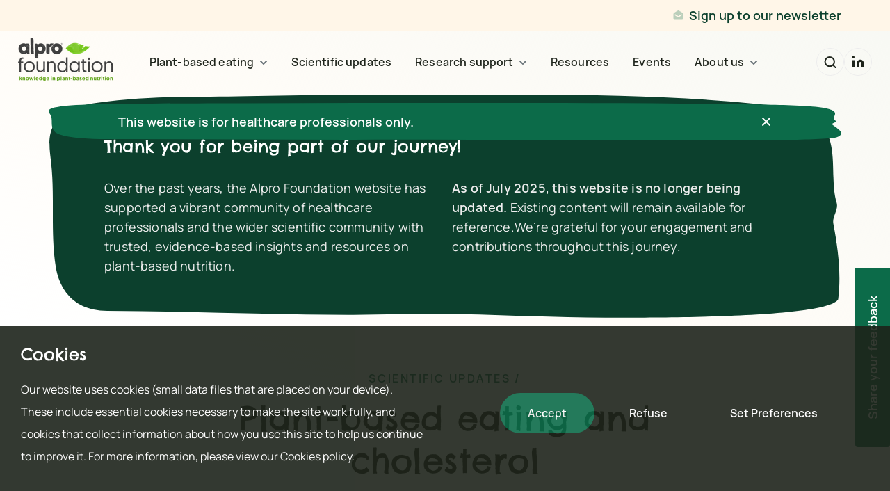

--- FILE ---
content_type: text/html; charset=UTF-8
request_url: https://www.alprofoundation.org/scientific-updates/plant-based-eating-and-cholesterol/
body_size: 14321
content:
<!DOCTYPE html><html lang="en-US"><head><meta charSet="utf-8"/><meta http-equiv="x-ua-compatible" content="ie=edge"/><meta name="viewport" content="width=device-width, initial-scale=1, shrink-to-fit=no"/><meta name="generator" content="Gatsby 4.25.9"/><meta data-react-helmet="true" name="google-site-verification" content="QhKG9EuMxjQJLIvy17_3qKOllS-otVJrLcwucTdaRmQ"/><meta data-react-helmet="true" name="description" content="Scientific review demonstrates a strong cholesterol-lowering effect of plant-based diets and foods."/><meta data-react-helmet="true" name="image" content="https://a.storyblok.com/f/155293/1779x1002/c0817ec3cf/plant-based-eating-and-cholesterol.jpg"/><meta data-react-helmet="true" property="og:url" content="https://alprofoundation.org/scientific-updates/plant-based-eating-and-cholesterol"/><meta data-react-helmet="true" property="og:type" content="article"/><meta data-react-helmet="true" property="og:title" content="Plant-based eating and cholesterol"/><meta data-react-helmet="true" property="og:description" content="Scientific review demonstrates a strong cholesterol-lowering effect of plant-based diets and foods."/><meta data-react-helmet="true" property="og:image" content="https://a.storyblok.com/f/155293/1779x1002/c0817ec3cf/plant-based-eating-and-cholesterol.jpg"/><meta data-react-helmet="true" name="twitter:card" content="summary_large_image"/><meta data-react-helmet="true" name="twitter:creator" content="@alpro"/><meta data-react-helmet="true" name="twitter:title" content="Plant-based eating and cholesterol"/><meta data-react-helmet="true" name="twitter:description" content="Scientific review demonstrates a strong cholesterol-lowering effect of plant-based diets and foods."/><meta data-react-helmet="true" name="twitter:image" content="https://a.storyblok.com/f/155293/1779x1002/c0817ec3cf/plant-based-eating-and-cholesterol.jpg"/><meta name="google-site-verification" content="QhKG9EuMxjQJLIvy17_3qKOllS-otVJrLcwucTdaRmQ"/><link data-identity="gatsby-global-css" href="/component---src-components-templates-scientific-update-tsx.08b650d8aa4946986e47.css" rel="stylesheet" type="text/css"/><link data-identity="gatsby-global-css" href="/styles.192404688050d4347917.css" rel="stylesheet" type="text/css"/><link rel="icon" href="/favicon-32x32.png?v=366cd4066c9eb45e4a941ddf12b3aa09" type="image/png"/><link rel="manifest" href="/manifest.webmanifest" crossorigin="anonymous"/><link rel="apple-touch-icon" sizes="48x48" href="/icons/icon-48x48.png?v=366cd4066c9eb45e4a941ddf12b3aa09"/><link rel="apple-touch-icon" sizes="72x72" href="/icons/icon-72x72.png?v=366cd4066c9eb45e4a941ddf12b3aa09"/><link rel="apple-touch-icon" sizes="96x96" href="/icons/icon-96x96.png?v=366cd4066c9eb45e4a941ddf12b3aa09"/><link rel="apple-touch-icon" sizes="144x144" href="/icons/icon-144x144.png?v=366cd4066c9eb45e4a941ddf12b3aa09"/><link rel="apple-touch-icon" sizes="192x192" href="/icons/icon-192x192.png?v=366cd4066c9eb45e4a941ddf12b3aa09"/><link rel="apple-touch-icon" sizes="256x256" href="/icons/icon-256x256.png?v=366cd4066c9eb45e4a941ddf12b3aa09"/><link rel="apple-touch-icon" sizes="384x384" href="/icons/icon-384x384.png?v=366cd4066c9eb45e4a941ddf12b3aa09"/><link rel="apple-touch-icon" sizes="512x512" href="/icons/icon-512x512.png?v=366cd4066c9eb45e4a941ddf12b3aa09"/><title data-react-helmet="true">Plant-based eating and cholesterol | Alpro Foundation</title><link data-react-helmet="true" rel="canonical" href="https://www.alprofoundation.org/scientific-updates/plant-based-eating-and-cholesterol/"/><link data-react-helmet="true" rel="preconnect" href="https://a.storyblok.com"/><link data-react-helmet="true" rel="preconnect" href="https://img2.storyblok.com"/><link data-react-helmet="true" rel="dns-prefetch" href="https://a.storyblok.com"/><link data-react-helmet="true" rel="dns-prefetch" href="https://img2.storyblok.com"/><link rel="sitemap" type="application/xml" href="/sitemap.xml"/><style>.gatsby-image-wrapper{position:relative;overflow:hidden}.gatsby-image-wrapper picture.object-fit-polyfill{position:static!important}.gatsby-image-wrapper img{bottom:0;height:100%;left:0;margin:0;max-width:none;padding:0;position:absolute;right:0;top:0;width:100%;object-fit:cover}.gatsby-image-wrapper [data-main-image]{opacity:0;transform:translateZ(0);transition:opacity .25s linear;will-change:opacity}.gatsby-image-wrapper-constrained{display:inline-block;vertical-align:top}</style><noscript><style>.gatsby-image-wrapper noscript [data-main-image]{opacity:1!important}.gatsby-image-wrapper [data-placeholder-image]{opacity:0!important}</style></noscript><script type="module">const e="undefined"!=typeof HTMLImageElement&&"loading"in HTMLImageElement.prototype;e&&document.body.addEventListener("load",(function(e){const t=e.target;if(void 0===t.dataset.mainImage)return;if(void 0===t.dataset.gatsbyImageSsr)return;let a=null,n=t;for(;null===a&&n;)void 0!==n.parentNode.dataset.gatsbyImageWrapper&&(a=n.parentNode),n=n.parentNode;const o=a.querySelector("[data-placeholder-image]"),r=new Image;r.src=t.currentSrc,r.decode().catch((()=>{})).then((()=>{t.style.opacity=1,o&&(o.style.opacity=0,o.style.transition="opacity 500ms linear")}))}),!0);</script><script type="text/javascript" src="https://cdn.trustcommander.net/privacy/6368/privacy_v2_101.js"></script><link rel="preload" href="/static/ChelseaMarket-Regular-2ff1e1a6a1fcad0d2a1fa7dceb7b3ba9.woff2" as="font" type="font/woff2" crossorigin="anonymous"/><script src="https://cdn.usefathom.com/script.js" data-site="KJLEMQAX" defer=""></script></head><body><noscript><iframe title="gtm-iframe" src="https://www.googletagmanager.com/ns.html?id=GTM-PWCFHJ62" height="0" width="0" style="display:none;visibility:hidden"></iframe></noscript><div id="___gatsby"><div style="outline:none" tabindex="-1" id="gatsby-focus-wrapper"><header class="styles-module--wrapper--f4c90"><nav class="styles-module--navigation--646a5"><div><div class="styles-module--topBar--69a78"><div class="container styles-module--container--8234d"><div></div><div></div><button data-isIconLeft="true" class="styles-module--button--90196 styles-module--text--5b3dc styles-module--withIcon--2b12b styles-module--newsletter--294e2" type="button"><img src="/svgs/newsletter.svg" data-svg="true" class="styles-module--svg--1b19f" alt="newsletter"/>Sign up to our newsletter</button></div></div><div class="container"><div class="styles-module--menu-container--e1462"><a class="styles-module--link--2b7cf styles-module--logo--6ef6c" href="/"><div class=" gatsby-image-wrapper" style="position:relative;overflow:hidden;display:inline-block;width:137px;height:63px"><img aria-hidden="true" src="https://img2.storyblok.com/46x21/filters:quality(10)/f/155293/300x139/e5281f7c47/alpro-logo-min.png" alt="" style="position:absolute;top:0;left:0;width:100%;height:100%;object-fit:cover;object-position:center;opacity:1;transition-delay:500ms;background-color:transparent"/><noscript><picture><source type='image/webp' srcset="https://img2.storyblok.com/137x63/smart/filters:quality(80):format(webp)/f/155293/300x139/e5281f7c47/alpro-logo-min.png 1x,
https://img2.storyblok.com/206x95/smart/filters:quality(80):format(webp)/f/155293/300x139/e5281f7c47/alpro-logo-min.png 1.5x,
https://img2.storyblok.com/274x126/smart/filters:quality(80):format(webp)/f/155293/300x139/e5281f7c47/alpro-logo-min.png 2x" /><source srcset="https://img2.storyblok.com/137x63/smart/filters:quality(80)/f/155293/300x139/e5281f7c47/alpro-logo-min.png 1x,
https://img2.storyblok.com/206x95/smart/filters:quality(80)/f/155293/300x139/e5281f7c47/alpro-logo-min.png 1.5x,
https://img2.storyblok.com/274x126/smart/filters:quality(80)/f/155293/300x139/e5281f7c47/alpro-logo-min.png 2x" /><img loading="lazy" width="137" height="63" srcset="https://img2.storyblok.com/137x63/smart/filters:quality(80)/f/155293/300x139/e5281f7c47/alpro-logo-min.png 1x,
https://img2.storyblok.com/206x95/smart/filters:quality(80)/f/155293/300x139/e5281f7c47/alpro-logo-min.png 1.5x,
https://img2.storyblok.com/274x126/smart/filters:quality(80)/f/155293/300x139/e5281f7c47/alpro-logo-min.png 2x" src="https://img2.storyblok.com/137x63/smart/filters:quality(80)/f/155293/300x139/e5281f7c47/alpro-logo-min.png" alt="" style="position:absolute;top:0;left:0;opacity:1;width:100%;height:100%;object-fit:cover;object-position:center"/></picture></noscript></div></a><ul class="styles-module--menu-desktop--74001"><li><div class="styles-module--submenu-container--db1e7"><p class="styles-module--submenu-link--e0af1">Plant-based eating<img src="/svgs/arrowDown.svg" data-svg="true" class="styles-module--svg--1b19f styles-module--icon--c7753" alt="arrowDown"/></p><div class="styles-module--is-first-element--38e62 styles-module--submenu--c5c15"><div class="styles-module--multiple-tabs-container--b0ad7"><div class="styles-module--tabs-container--cbbe5"><a class="styles-module--link--b49e4" href="/plant-based-eating"><div class="styles-module--tab--fbcc8 styles-module--tabWithImage--bd168" style="--clip-path:url(#clip-path-:Raol59:)"><div class="styles-module--card-image-wrapper--3c0aa"><svg class="styles-module--svg-container--6b87d"><clipPath id="Plant-based eating" clipPathUnits="objectBoundingBox"><path d="M0.988,0.575 C0.986,0.543,0.996,0.511,0.993,0.479 C0.983,0.36,1,0.204,0.967,0.102 C0.949,0.058,0.918,0.05,0.89,0.04 C0.759,-0.006,0.621,0,0.488,0 C0.408,0,0.329,0.003,0.249,0.008 C0.18,0.013,0.126,0.005,0.059,0.038 C-0.009,0.071,0,0.209,0.003,0.3 C0.008,0.457,0.002,0.613,0.009,0.769 C0.012,0.833,0.024,0.963,0.074,0.964 C0.195,0.965,0.319,0.989,0.44,0.979 C0.529,0.971,0.618,0.995,0.707,0.994 C0.757,0.994,0.98,0.998,0.995,0.913 C0.999,0.802,0.995,0.689,0.988,0.575"></path></clipPath></svg><div class="styles-module--clip-path--87ce6 styles-module--clip-path--f73ac clip-path-container"><div class="styles-module--clipped--1189f clipped"><div class=" gatsby-image-wrapper" style="position:relative;overflow:hidden"><div aria-hidden="true" style="width:100%;padding-bottom:58.657243816254415%"></div><img aria-hidden="true" src="https://img2.storyblok.com/267x156/filters:quality(10)/f/155293/566x332/9eae184bfb/plantbased.png" alt="" style="position:absolute;top:0;left:0;width:100%;height:100%;object-fit:cover;object-position:center;opacity:1;transition-delay:500ms;background-color:transparent"/><noscript><picture><source type='image/webp' srcset="https://img2.storyblok.com/200x117/filters:quality(80):format(webp)/f/155293/566x332/9eae184bfb/plantbased.png 200w,
https://img2.storyblok.com/400x235/filters:quality(80):format(webp)/f/155293/566x332/9eae184bfb/plantbased.png 400w" sizes="(max-width: 800px) 100vw, 800px" /><source srcset="https://img2.storyblok.com/200x117/filters:quality(80)/f/155293/566x332/9eae184bfb/plantbased.png 200w,
https://img2.storyblok.com/400x235/filters:quality(80)/f/155293/566x332/9eae184bfb/plantbased.png 400w" sizes="(max-width: 800px) 100vw, 800px" /><img loading="lazy" sizes="(max-width: 800px) 100vw, 800px" srcset="https://img2.storyblok.com/200x117/filters:quality(80)/f/155293/566x332/9eae184bfb/plantbased.png 200w,
https://img2.storyblok.com/400x235/filters:quality(80)/f/155293/566x332/9eae184bfb/plantbased.png 400w" src="https://img2.storyblok.com/800x469/filters:quality(80)/f/155293/566x332/9eae184bfb/plantbased.png" alt="" style="position:absolute;top:0;left:0;opacity:1;width:100%;height:100%;object-fit:cover;object-position:center"/></picture></noscript></div></div></div></div><h3 class="styles-module--h3--1b24e">Plant-based eating</h3><p class="styles-module--custom-paragraph--3118f">Everything you need to know about plant-based diets, including why, what and how.</p><a class="styles-module--link--2b7cf styles-module--withIcon--c4213" href="/plant-based-eating">Read more about Plant-based eating<img src="/svgs/arrowUpRight.svg" data-svg="true" class="styles-module--svg--1b19f" alt="arrowUpRight" width="24" height="24"/></a></div></a></div><div class="styles-module--tabs-container--cbbe5"><a class="styles-module--link--b49e4" href="/plant-based-eating/fibre"><div class="styles-module--tab--fbcc8" style="--clip-path:url(#clip-path-:Rcol59:)"><h3 class="styles-module--h3--1b24e">Fibre</h3><p class="styles-module--custom-paragraph--3118f">How fibre works in a plant-based diet, including health benefits and how to help people achieve their fibre recommendation.</p><a class="styles-module--link--2b7cf styles-module--withIcon--c4213" href="/plant-based-eating/fibre">Read more about Fibre<img src="/svgs/arrowUpRight.svg" data-svg="true" class="styles-module--svg--1b19f" alt="arrowUpRight" width="24" height="24"/></a></div></a><a class="styles-module--link--b49e4" href="/plant-based-eating/calcium-and-vitamin-d"><div class="styles-module--tab--fbcc8" style="--clip-path:url(#clip-path-:Rkol59:)"><h3 class="styles-module--h3--1b24e">Calcium and Vitamin D</h3><p class="styles-module--custom-paragraph--3118f">Evidence and resources to download relating to calcium and Vitamin D.</p><a class="styles-module--link--2b7cf styles-module--withIcon--c4213" href="/plant-based-eating/calcium-and-vitamin-d">Calcium and Vitamin D<img src="/svgs/arrowUpRight.svg" data-svg="true" class="styles-module--svg--1b19f" alt="arrowUpRight" width="24" height="24"/></a><div class="styles-module--mask--a8233"><svg class="styles-module--maskSvg--d6062"><clipPath id="clip-path-:Rkol59:" clipPathUnits="objectBoundingBox"><path d="M0.989,0.577 C0.987,0.544,0.996,0.512,0.993,0.481 C0.983,0.362,1,0.205,0.967,0.104 C0.949,0.059,0.918,0.051,0.89,0.041 C0.759,-0.004,0.621,0,0.488,0 C0.408,0,0.329,0.002,0.249,0.008 C0.18,0.013,0.125,0.005,0.059,0.037 C-0.009,0.071,-0.001,0.208,0.002,0.3 C0.006,0.456,0.001,0.613,0.008,0.769 C0.011,0.833,0.023,0.963,0.073,0.963 C0.195,0.965,0.319,0.988,0.44,0.978 C0.529,0.971,0.618,0.994,0.707,0.994 C0.757,0.993,0.98,1,0.994,0.912 C1,0.802,0.995,0.688,0.989,0.577"></path></clipPath></svg></div></div></a><a class="styles-module--link--b49e4" href="/plant-based-eating/protein"><div class="styles-module--tab--fbcc8" style="--clip-path:url(#clip-path-:Rsol59:)"><h3 class="styles-module--h3--1b24e">Protein</h3><p class="styles-module--custom-paragraph--3118f">All you need to know about protein, including requirements, consumption levels, intakes across dietary patterns and ways to eat more plant protein.</p><a class="styles-module--link--2b7cf styles-module--withIcon--c4213" href="/plant-based-eating/protein">Read more about Protein<img src="/svgs/arrowUpRight.svg" data-svg="true" class="styles-module--svg--1b19f" alt="arrowUpRight" width="24" height="24"/></a></div></a></div></div></div></div></li><li><a class="styles-module--link--2b7cf" href="/scientific-updates">Scientific updates</a></li><li><div class="styles-module--submenu-container--db1e7"><p class="styles-module--submenu-link--e0af1">Research support<img src="/svgs/arrowDown.svg" data-svg="true" class="styles-module--svg--1b19f styles-module--icon--c7753" alt="arrowDown"/></p><div class="styles-module--submenu--c5c15"><div class="styles-module--tabs-container--cbbe5"><a class="styles-module--link--b49e4" href="/research-grants"><div class="styles-module--tab--fbcc8 styles-module--tabWithImage--bd168" style="--clip-path:url(#clip-path-:R2pl59:)"><div class="styles-module--card-image-wrapper--3c0aa"><svg class="styles-module--svg-container--6b87d"><clipPath id="Research grants " clipPathUnits="objectBoundingBox"><path d="M0.988,0.575 C0.986,0.543,0.996,0.511,0.993,0.479 C0.983,0.36,1,0.204,0.967,0.102 C0.949,0.058,0.918,0.05,0.89,0.04 C0.759,-0.006,0.621,0,0.488,0 C0.408,0,0.329,0.003,0.249,0.008 C0.18,0.013,0.126,0.005,0.059,0.038 C-0.009,0.071,0,0.209,0.003,0.3 C0.008,0.457,0.002,0.613,0.009,0.769 C0.012,0.833,0.024,0.963,0.074,0.964 C0.195,0.965,0.319,0.989,0.44,0.979 C0.529,0.971,0.618,0.995,0.707,0.994 C0.757,0.994,0.98,0.998,0.995,0.913 C0.999,0.802,0.995,0.689,0.988,0.575"></path></clipPath></svg><div class="styles-module--clip-path--87ce6 styles-module--clip-path--f73ac clip-path-container"><div class="styles-module--clipped--1189f clipped"><div class=" gatsby-image-wrapper" style="position:relative;overflow:hidden"><div aria-hidden="true" style="width:100%;padding-bottom:58.657243816254415%"></div><img aria-hidden="true" src="https://img2.storyblok.com/267x156/filters:quality(10)/f/155293/566x332/63075959fc/grants.png" alt="" style="position:absolute;top:0;left:0;width:100%;height:100%;object-fit:cover;object-position:center;opacity:1;transition-delay:500ms;background-color:transparent"/><noscript><picture><source type='image/webp' srcset="https://img2.storyblok.com/200x117/filters:quality(80):format(webp)/f/155293/566x332/63075959fc/grants.png 200w,
https://img2.storyblok.com/400x235/filters:quality(80):format(webp)/f/155293/566x332/63075959fc/grants.png 400w" sizes="(max-width: 800px) 100vw, 800px" /><source srcset="https://img2.storyblok.com/200x117/filters:quality(80)/f/155293/566x332/63075959fc/grants.png 200w,
https://img2.storyblok.com/400x235/filters:quality(80)/f/155293/566x332/63075959fc/grants.png 400w" sizes="(max-width: 800px) 100vw, 800px" /><img loading="lazy" sizes="(max-width: 800px) 100vw, 800px" srcset="https://img2.storyblok.com/200x117/filters:quality(80)/f/155293/566x332/63075959fc/grants.png 200w,
https://img2.storyblok.com/400x235/filters:quality(80)/f/155293/566x332/63075959fc/grants.png 400w" src="https://img2.storyblok.com/800x469/filters:quality(80)/f/155293/566x332/63075959fc/grants.png" alt="" style="position:absolute;top:0;left:0;opacity:1;width:100%;height:100%;object-fit:cover;object-position:center"/></picture></noscript></div></div></div></div><h3 class="styles-module--h3--1b24e"><span class="">Research Grants</span></h3><p class="styles-module--custom-paragraph--3118f">Alpro Foundation’s research grant scheme has funded over 24 projects, and resulted in more than 34 scientific publications to date.</p><a class="styles-module--link--2b7cf styles-module--withIcon--c4213" href="/research-grants">Read more about grants<img src="/svgs/arrowUpRight.svg" data-svg="true" class="styles-module--svg--1b19f" alt="arrowUpRight" width="24" height="24"/></a></div></a><a class="styles-module--link--b49e4" href="/awards"><div class="styles-module--tab--fbcc8 styles-module--tabWithImage--bd168" style="--clip-path:url(#clip-path-:R4pl59:)"><div class="styles-module--card-image-wrapper--3c0aa"><svg class="styles-module--svg-container--6b87d"><clipPath id="Awards" clipPathUnits="objectBoundingBox"><path d="M0.988,0.575 C0.986,0.543,0.996,0.511,0.993,0.479 C0.983,0.36,1,0.204,0.967,0.102 C0.949,0.058,0.918,0.05,0.89,0.04 C0.759,-0.006,0.621,0,0.488,0 C0.408,0,0.329,0.003,0.249,0.008 C0.18,0.013,0.126,0.005,0.059,0.038 C-0.009,0.071,0,0.209,0.003,0.3 C0.008,0.457,0.002,0.613,0.009,0.769 C0.012,0.833,0.024,0.963,0.074,0.964 C0.195,0.965,0.319,0.989,0.44,0.979 C0.529,0.971,0.618,0.995,0.707,0.994 C0.757,0.994,0.98,0.998,0.995,0.913 C0.999,0.802,0.995,0.689,0.988,0.575"></path></clipPath></svg><div class="styles-module--clip-path--87ce6 styles-module--clip-path--f73ac clip-path-container"><div class="styles-module--clipped--1189f clipped"><div class=" gatsby-image-wrapper" style="position:relative;overflow:hidden"><div aria-hidden="true" style="width:100%;padding-bottom:58.657243816254415%"></div><img aria-hidden="true" src="https://img2.storyblok.com/267x156/filters:quality(10)/f/155293/566x332/276fc82365/awards.png" alt="" style="position:absolute;top:0;left:0;width:100%;height:100%;object-fit:cover;object-position:center;opacity:1;transition-delay:500ms;background-color:transparent"/><noscript><picture><source type='image/webp' srcset="https://img2.storyblok.com/200x117/filters:quality(80):format(webp)/f/155293/566x332/276fc82365/awards.png 200w,
https://img2.storyblok.com/400x235/filters:quality(80):format(webp)/f/155293/566x332/276fc82365/awards.png 400w" sizes="(max-width: 800px) 100vw, 800px" /><source srcset="https://img2.storyblok.com/200x117/filters:quality(80)/f/155293/566x332/276fc82365/awards.png 200w,
https://img2.storyblok.com/400x235/filters:quality(80)/f/155293/566x332/276fc82365/awards.png 400w" sizes="(max-width: 800px) 100vw, 800px" /><img loading="lazy" sizes="(max-width: 800px) 100vw, 800px" srcset="https://img2.storyblok.com/200x117/filters:quality(80)/f/155293/566x332/276fc82365/awards.png 200w,
https://img2.storyblok.com/400x235/filters:quality(80)/f/155293/566x332/276fc82365/awards.png 400w" src="https://img2.storyblok.com/800x469/filters:quality(80)/f/155293/566x332/276fc82365/awards.png" alt="" style="position:absolute;top:0;left:0;opacity:1;width:100%;height:100%;object-fit:cover;object-position:center"/></picture></noscript></div></div></div></div><h3 class="styles-module--h3--1b24e"><span class="">Awards</span></h3><p class="styles-module--custom-paragraph--3118f">Alpro Foundation celebrates innovative scientific research by awarding young scientists for excellence in plant-based nutrition research.</p><a class="styles-module--link--2b7cf styles-module--withIcon--c4213" href="/awards">Read more about awards<img src="/svgs/arrowUpRight.svg" data-svg="true" class="styles-module--svg--1b19f" alt="arrowUpRight" width="24" height="24"/></a></div></a></div></div></div></li><li><a class="styles-module--link--2b7cf" href="/resources">Resources</a></li><li><a class="styles-module--link--2b7cf" href="/events">Events</a></li><li><div class="styles-module--submenu-container--db1e7"><p class="styles-module--submenu-link--e0af1">About us<img src="/svgs/arrowDown.svg" data-svg="true" class="styles-module--svg--1b19f styles-module--icon--c7753" alt="arrowDown"/></p><div class="styles-module--align-left--70190 styles-module--submenu--c5c15"><div class="styles-module--tabs-container--cbbe5"><a class="styles-module--link--b49e4" href="/about"><div class="styles-module--tab--fbcc8 styles-module--tabWithImage--bd168" style="--clip-path:url(#clip-path-:R2r559:)"><div class="styles-module--card-image-wrapper--3c0aa"><svg class="styles-module--svg-container--6b87d"><clipPath id="About Alpro Foundation" clipPathUnits="objectBoundingBox"><path d="M0.988,0.575 C0.986,0.543,0.996,0.511,0.993,0.479 C0.983,0.36,1,0.204,0.967,0.102 C0.949,0.058,0.918,0.05,0.89,0.04 C0.759,-0.006,0.621,0,0.488,0 C0.408,0,0.329,0.003,0.249,0.008 C0.18,0.013,0.126,0.005,0.059,0.038 C-0.009,0.071,0,0.209,0.003,0.3 C0.008,0.457,0.002,0.613,0.009,0.769 C0.012,0.833,0.024,0.963,0.074,0.964 C0.195,0.965,0.319,0.989,0.44,0.979 C0.529,0.971,0.618,0.995,0.707,0.994 C0.757,0.994,0.98,0.998,0.995,0.913 C0.999,0.802,0.995,0.689,0.988,0.575"></path></clipPath></svg><div class="styles-module--clip-path--87ce6 styles-module--clip-path--f73ac clip-path-container"><div class="styles-module--clipped--1189f clipped"><div class=" gatsby-image-wrapper" style="position:relative;overflow:hidden"><div aria-hidden="true" style="width:100%;padding-bottom:58.657243816254415%"></div><img aria-hidden="true" src="https://img2.storyblok.com/267x156/filters:quality(10)/f/155293/566x332/a1e77e800c/about.png" alt="" style="position:absolute;top:0;left:0;width:100%;height:100%;object-fit:cover;object-position:center;opacity:1;transition-delay:500ms;background-color:transparent"/><noscript><picture><source type='image/webp' srcset="https://img2.storyblok.com/200x117/filters:quality(80):format(webp)/f/155293/566x332/a1e77e800c/about.png 200w,
https://img2.storyblok.com/400x235/filters:quality(80):format(webp)/f/155293/566x332/a1e77e800c/about.png 400w" sizes="(max-width: 800px) 100vw, 800px" /><source srcset="https://img2.storyblok.com/200x117/filters:quality(80)/f/155293/566x332/a1e77e800c/about.png 200w,
https://img2.storyblok.com/400x235/filters:quality(80)/f/155293/566x332/a1e77e800c/about.png 400w" sizes="(max-width: 800px) 100vw, 800px" /><img loading="lazy" sizes="(max-width: 800px) 100vw, 800px" srcset="https://img2.storyblok.com/200x117/filters:quality(80)/f/155293/566x332/a1e77e800c/about.png 200w,
https://img2.storyblok.com/400x235/filters:quality(80)/f/155293/566x332/a1e77e800c/about.png 400w" src="https://img2.storyblok.com/800x469/filters:quality(80)/f/155293/566x332/a1e77e800c/about.png" alt="" style="position:absolute;top:0;left:0;opacity:1;width:100%;height:100%;object-fit:cover;object-position:center"/></picture></noscript></div></div></div></div><p class="styles-module--custom-paragraph--3118f"><img src="https://a.storyblok.com/f/155293/70x32/28b525e9d9/small-logo.png" alt="small logo"/></p><h3 class="styles-module--h3--1b24e"><span class="">About Alpro Foundation</span></h3><p class="styles-module--custom-paragraph--3118f">Alpro Foundation is a scientific platform supporting research and the dissemination of evidence-based knowledge on plant-based nutrition and its impact on health and environment.<span class=""><br/></span></p><a class="styles-module--link--2b7cf styles-module--withIcon--c4213" href="/about">Read more about the foundation<img src="/svgs/arrowUpRight.svg" data-svg="true" class="styles-module--svg--1b19f" alt="arrowUpRight" width="24" height="24"/></a></div></a><a class="styles-module--link--b49e4" href="/scientific-board"><div class="styles-module--tab--fbcc8 styles-module--tabWithImage--bd168" style="--clip-path:url(#clip-path-:R4r559:)"><div class="styles-module--card-image-wrapper--3c0aa"><svg class="styles-module--svg-container--6b87d"><clipPath id="Scientific Board" clipPathUnits="objectBoundingBox"><path d="M0.988,0.575 C0.986,0.543,0.996,0.511,0.993,0.479 C0.983,0.36,1,0.204,0.967,0.102 C0.949,0.058,0.918,0.05,0.89,0.04 C0.759,-0.006,0.621,0,0.488,0 C0.408,0,0.329,0.003,0.249,0.008 C0.18,0.013,0.126,0.005,0.059,0.038 C-0.009,0.071,0,0.209,0.003,0.3 C0.008,0.457,0.002,0.613,0.009,0.769 C0.012,0.833,0.024,0.963,0.074,0.964 C0.195,0.965,0.319,0.989,0.44,0.979 C0.529,0.971,0.618,0.995,0.707,0.994 C0.757,0.994,0.98,0.998,0.995,0.913 C0.999,0.802,0.995,0.689,0.988,0.575"></path></clipPath></svg><div class="styles-module--clip-path--87ce6 styles-module--clip-path--f73ac clip-path-container"><div class="styles-module--clipped--1189f clipped"><div class=" gatsby-image-wrapper" style="position:relative;overflow:hidden"><div aria-hidden="true" style="width:100%;padding-bottom:63.09148264984227%"></div><img aria-hidden="true" src="https://img2.storyblok.com/267x168/filters:quality(10)/f/155293/1268x800/83ce9df0fb/professor-ian-rowland.jpg" alt="" style="position:absolute;top:0;left:0;width:100%;height:100%;object-fit:cover;object-position:center;opacity:1;transition-delay:500ms;background-color:transparent"/><noscript><picture><source type='image/webp' srcset="https://img2.storyblok.com/200x126/filters:quality(80):format(webp)/f/155293/1268x800/83ce9df0fb/professor-ian-rowland.jpg 200w,
https://img2.storyblok.com/400x252/filters:quality(80):format(webp)/f/155293/1268x800/83ce9df0fb/professor-ian-rowland.jpg 400w,
https://img2.storyblok.com/800x505/filters:quality(80):format(webp)/f/155293/1268x800/83ce9df0fb/professor-ian-rowland.jpg 800w,
https://img2.storyblok.com/1200x757/filters:quality(80):format(webp)/f/155293/1268x800/83ce9df0fb/professor-ian-rowland.jpg 1200w" sizes="(max-width: 800px) 100vw, 800px" /><source srcset="https://img2.storyblok.com/200x126/filters:quality(80)/f/155293/1268x800/83ce9df0fb/professor-ian-rowland.jpg 200w,
https://img2.storyblok.com/400x252/filters:quality(80)/f/155293/1268x800/83ce9df0fb/professor-ian-rowland.jpg 400w,
https://img2.storyblok.com/800x505/filters:quality(80)/f/155293/1268x800/83ce9df0fb/professor-ian-rowland.jpg 800w,
https://img2.storyblok.com/1200x757/filters:quality(80)/f/155293/1268x800/83ce9df0fb/professor-ian-rowland.jpg 1200w" sizes="(max-width: 800px) 100vw, 800px" /><img loading="lazy" sizes="(max-width: 800px) 100vw, 800px" srcset="https://img2.storyblok.com/200x126/filters:quality(80)/f/155293/1268x800/83ce9df0fb/professor-ian-rowland.jpg 200w,
https://img2.storyblok.com/400x252/filters:quality(80)/f/155293/1268x800/83ce9df0fb/professor-ian-rowland.jpg 400w,
https://img2.storyblok.com/800x505/filters:quality(80)/f/155293/1268x800/83ce9df0fb/professor-ian-rowland.jpg 800w,
https://img2.storyblok.com/1200x757/filters:quality(80)/f/155293/1268x800/83ce9df0fb/professor-ian-rowland.jpg 1200w" src="https://img2.storyblok.com/800x505/filters:quality(80)/f/155293/1268x800/83ce9df0fb/professor-ian-rowland.jpg" alt="" style="position:absolute;top:0;left:0;opacity:1;width:100%;height:100%;object-fit:cover;object-position:center"/></picture></noscript></div></div></div></div><h3 class="styles-module--h3--1b24e"><span class="">Our Scientific Board</span></h3><p class="styles-module--custom-paragraph--3118f">Our advisory board is made up of international leading academic professionals with expertise in nutrition, health and the environment.</p><a class="styles-module--link--2b7cf styles-module--withIcon--c4213" href="/scientific-board">Read more about our board<img src="/svgs/arrowUpRight.svg" data-svg="true" class="styles-module--svg--1b19f" alt="arrowUpRight" width="24" height="24"/></a></div></a></div></div></div></li></ul><div class="styles-module--socials-container--39f45 styles-module--searchAndSocials--94df2"><button data-isIconLeft="undefined" class="styles-module--button--90196 styles-module--outlined--fb67b" type="button"><img src="/svgs/search.svg" alt="search" data-svg="true"/></button><a href="https://www.linkedin.com/company/alpro-foundation/" class="styles-module--link--2b7cf styles-module--social-link--ebf37" rel="noreferrer noopener" target="_blank"><img src="/svgs/linkedin.svg" alt="LinkedIn" data-svg="true"/></a></div><div class="styles-module--search-modal--37802"><form><button type="button" class="styles-module--close-search--f76bf">Close<img src="/svgs/close.svg" alt="close" data-svg="true"/></button><div><label class="styles-module--label-container--53627"><input type="text" name="search" placeholder="Search..." class="" value=""/><img src="/svgs/search.svg" alt="search" data-svg="true" class="styles-module--search-icon--2f273"/></label><a class="styles-module--link--2b7cf" href="/search?query="><button data-isIconLeft="undefined" class="styles-module--button--90196 styles-module--primary--62f96" type="button">Search</button></a></div></form></div></div></div></div><div class="styles-module--mobile-navbar--1bf52 mobile-nav-container"><div class="styles-module--header-navbar--26d3f"><a class="styles-module--link--2b7cf styles-module--logo--f568c" href="/"><div class="styles-module--logoWrapper--b664b gatsby-image-wrapper" style="position:relative;overflow:hidden;display:inline-block;width:120px;height:56px"><img aria-hidden="true" src="https://img2.storyblok.com/40x19/filters:quality(10)/f/155293/300x139/e5281f7c47/alpro-logo-min.png" alt="" style="position:absolute;top:0;left:0;width:100%;height:100%;object-fit:cover;object-position:center;opacity:1;transition-delay:500ms;background-color:transparent"/><noscript><picture><source type='image/webp' srcset="https://img2.storyblok.com/120x56/smart/filters:quality(80):format(webp)/f/155293/300x139/e5281f7c47/alpro-logo-min.png 1x,
https://img2.storyblok.com/180x83/smart/filters:quality(80):format(webp)/f/155293/300x139/e5281f7c47/alpro-logo-min.png 1.5x,
https://img2.storyblok.com/240x111/smart/filters:quality(80):format(webp)/f/155293/300x139/e5281f7c47/alpro-logo-min.png 2x" /><source srcset="https://img2.storyblok.com/120x56/smart/filters:quality(80)/f/155293/300x139/e5281f7c47/alpro-logo-min.png 1x,
https://img2.storyblok.com/180x83/smart/filters:quality(80)/f/155293/300x139/e5281f7c47/alpro-logo-min.png 1.5x,
https://img2.storyblok.com/240x111/smart/filters:quality(80)/f/155293/300x139/e5281f7c47/alpro-logo-min.png 2x" /><img loading="lazy" width="120" height="56" srcset="https://img2.storyblok.com/120x56/smart/filters:quality(80)/f/155293/300x139/e5281f7c47/alpro-logo-min.png 1x,
https://img2.storyblok.com/180x83/smart/filters:quality(80)/f/155293/300x139/e5281f7c47/alpro-logo-min.png 1.5x,
https://img2.storyblok.com/240x111/smart/filters:quality(80)/f/155293/300x139/e5281f7c47/alpro-logo-min.png 2x" src="https://img2.storyblok.com/120x56/smart/filters:quality(80)/f/155293/300x139/e5281f7c47/alpro-logo-min.png" alt="" style="position:absolute;top:0;left:0;opacity:1;width:100%;height:100%;object-fit:cover;object-position:center"/></picture></noscript></div></a><button class="styles-module--hamburger--f02e1" aria-label="button false"><span class="styles-module--hamburger-box--d250e"><span class="styles-module--hamburger-inner--cf744"></span></span></button></div></div><img class="styles-module--mobile-background--f70fc" src="/svgs/navbarMobileBg.svg" alt="background" data-svg="true"/></nav><div class="styles-module--infobar-container--0e8bc container" style="opacity:0;display:none"><div class="styles-module--infobar--60a6d"><p>This website is for healthcare professionals only.</p><button class="styles-module--cross-button--61005" type="button"></button></div></div></header><main class="styles-module--wrapper--2c205"><section class="styles-module--section--65cc2 container"><svg class="styles-module--svg-container--6b87d"><clipPath id="clip-path" clipPathUnits="objectBoundingBox"><path d="M0.99,0.579 C0.988,0.547,0.997,0.515,0.994,0.483 C0.984,0.364,1,0.208,0.968,0.106 C0.95,0.062,0.919,0.054,0.891,0.044 C0.76,-0.002,0.622,0.003,0.489,0.003 C0.409,0.002,0.33,0.005,0.25,0.01 C0.181,0.015,0.127,0.007,0.06,0.04 C-0.008,0.073,0,0.211,0.003,0.302 C0.008,0.459,0.002,0.615,0.009,0.771 C0.012,0.835,0.024,0.965,0.074,0.966 C0.196,0.967,0.32,0.991,0.441,0.981 C0.53,0.973,0.619,0.997,0.708,0.996 C0.758,0.996,0.981,1,0.996,0.915 C1,0.804,0.996,0.691,0.99,0.579"></path></clipPath></svg><div class="styles-module--clip-path--87ce6 styles-module--clip--9e084 clip-path-container"><img class="styles-module--background-image--cd97a styles-module--bg-green--ea653" src="/svgs/sceintific-update-bg.svg" alt="background"/><div class="styles-module--clipped--1189f clipped"><div class="styles-module--content--c28db"><h2 class="styles-module--h2--605a3 styles-module--contentTitle--30f3b">Thank you for being part of our journey!</h2><p class="styles-module--contentParagraph--3c0e9">Over the past years, the Alpro Foundation website has supported a vibrant community of healthcare professionals and the wider scientific community with trusted, evidence-based insights and resources on plant-based nutrition.</p><p class="styles-module--contentParagraph--3c0e9"><strong>As of July 2025, this website is no longer being updated.</strong> <!-- -->Existing content will remain available for reference.We’re grateful for your engagement and contributions throughout this journey.</p></div></div></div></section><section class="styles-module--section-hero--ed12c container"><a class="styles-module--link--2b7cf" href="/scientific-updates"><p class="styles-module--subtitle--4a40c">Scientific Updates /</p></a><h1 class="styles-module--h1--6a1e2">Plant-based eating and cholesterol</h1><p class="styles-module--date--fcdd8">20 January 2022</p><button data-isIconLeft="undefined" class="styles-module--button--90196 styles-module--text--5b3dc styles-module--withIcon--2b12b styles-module--button--55469" type="button">Save article as PDF<img src="/svgs/download.svg" data-svg="true" class="styles-module--svg--1b19f" alt="download"/></button><div class="styles-module--tags--fbbd6"><div class="styles-module--types--8562c"><p>Type: </p><div class="styles-module--tag--d2281 styles-module--withIcon--d0f07" role="none"><div class="styles-module--iconWrapper--868c0"><img src="/svgs/star.svg" data-svg="true" class="styles-module--svg--1b19f" alt="star" width="18" height="18"/></div>Review</div></div><div class="styles-module--categories--62846"><a href="/scientific-updates/dietary-patterns" class="styles-module--link--2b7cf styles-module--tag--de050" rel="noreferrer noopener" target="_blank"><span></span></a><a href="/scientific-updates/soya" class="styles-module--link--2b7cf styles-module--tag--de050" rel="noreferrer noopener" target="_blank"><span></span></a><a href="/scientific-updates/health" class="styles-module--link--2b7cf styles-module--tag--de050" rel="noreferrer noopener" target="_blank"><span></span></a></div></div><svg class="styles-module--svg-container--6b87d"><clipPath id="clip-path" clipPathUnits="objectBoundingBox"><path d="M0.99,0.579 C0.988,0.547,0.997,0.515,0.994,0.483 C0.984,0.364,1,0.208,0.968,0.106 C0.95,0.062,0.919,0.054,0.891,0.044 C0.76,-0.002,0.622,0.003,0.489,0.003 C0.409,0.002,0.33,0.005,0.25,0.01 C0.181,0.015,0.127,0.007,0.06,0.04 C-0.008,0.073,0,0.211,0.003,0.302 C0.008,0.459,0.002,0.615,0.009,0.771 C0.012,0.835,0.024,0.965,0.074,0.966 C0.196,0.967,0.32,0.991,0.441,0.981 C0.53,0.973,0.619,0.997,0.708,0.996 C0.758,0.996,0.981,1,0.996,0.915 C1,0.804,0.996,0.691,0.99,0.579"></path></clipPath></svg><div class="styles-module--clip-path--87ce6 clip-path-container"><img class="styles-module--background-image--cd97a styles-module--bg-green--ea653" src="/svgs/sceintific-update-bg.svg" alt="background"/><div class="styles-module--clipped--1189f clipped"><div class=" gatsby-image-wrapper" style="position:relative;overflow:hidden"><div aria-hidden="true" style="width:100%;padding-bottom:56.323777403035415%"></div><img aria-hidden="true" src="https://img2.storyblok.com/267x150/filters:quality(10)/f/155293/1779x1002/c0817ec3cf/plant-based-eating-and-cholesterol.jpg" alt="Bowl of plant-based soup" style="position:absolute;top:0;left:0;width:100%;height:100%;object-fit:cover;object-position:center;opacity:1;transition-delay:500ms;background-color:transparent"/><noscript><picture><source type='image/webp' srcset="https://img2.storyblok.com/200x113/filters:quality(80):format(webp)/f/155293/1779x1002/c0817ec3cf/plant-based-eating-and-cholesterol.jpg 200w,
https://img2.storyblok.com/400x225/filters:quality(80):format(webp)/f/155293/1779x1002/c0817ec3cf/plant-based-eating-and-cholesterol.jpg 400w,
https://img2.storyblok.com/800x451/filters:quality(80):format(webp)/f/155293/1779x1002/c0817ec3cf/plant-based-eating-and-cholesterol.jpg 800w,
https://img2.storyblok.com/1200x676/filters:quality(80):format(webp)/f/155293/1779x1002/c0817ec3cf/plant-based-eating-and-cholesterol.jpg 1200w,
https://img2.storyblok.com/1600x901/filters:quality(80):format(webp)/f/155293/1779x1002/c0817ec3cf/plant-based-eating-and-cholesterol.jpg 1600w" sizes="(max-width: 800px) 100vw, 800px" /><source srcset="https://img2.storyblok.com/200x113/filters:quality(80)/f/155293/1779x1002/c0817ec3cf/plant-based-eating-and-cholesterol.jpg 200w,
https://img2.storyblok.com/400x225/filters:quality(80)/f/155293/1779x1002/c0817ec3cf/plant-based-eating-and-cholesterol.jpg 400w,
https://img2.storyblok.com/800x451/filters:quality(80)/f/155293/1779x1002/c0817ec3cf/plant-based-eating-and-cholesterol.jpg 800w,
https://img2.storyblok.com/1200x676/filters:quality(80)/f/155293/1779x1002/c0817ec3cf/plant-based-eating-and-cholesterol.jpg 1200w,
https://img2.storyblok.com/1600x901/filters:quality(80)/f/155293/1779x1002/c0817ec3cf/plant-based-eating-and-cholesterol.jpg 1600w" sizes="(max-width: 800px) 100vw, 800px" /><img loading="lazy" sizes="(max-width: 800px) 100vw, 800px" srcset="https://img2.storyblok.com/200x113/filters:quality(80)/f/155293/1779x1002/c0817ec3cf/plant-based-eating-and-cholesterol.jpg 200w,
https://img2.storyblok.com/400x225/filters:quality(80)/f/155293/1779x1002/c0817ec3cf/plant-based-eating-and-cholesterol.jpg 400w,
https://img2.storyblok.com/800x451/filters:quality(80)/f/155293/1779x1002/c0817ec3cf/plant-based-eating-and-cholesterol.jpg 800w,
https://img2.storyblok.com/1200x676/filters:quality(80)/f/155293/1779x1002/c0817ec3cf/plant-based-eating-and-cholesterol.jpg 1200w,
https://img2.storyblok.com/1600x901/filters:quality(80)/f/155293/1779x1002/c0817ec3cf/plant-based-eating-and-cholesterol.jpg 1600w" src="https://img2.storyblok.com/800x451/filters:quality(80)/f/155293/1779x1002/c0817ec3cf/plant-based-eating-and-cholesterol.jpg" alt="Bowl of plant-based soup" style="position:absolute;top:0;left:0;opacity:1;width:100%;height:100%;object-fit:cover;object-position:center"/></picture></noscript></div></div></div></section><section class="styles-module--scientific-update-content--1bbc2"><div class="styles-module--content-container--ad77f container"><div class="styles-module--content--22552"><svg class="styles-module--svg-container--6b87d"><clipPath id="clip-path" clipPathUnits="objectBoundingBox"><path d="M0.99,0.579 C0.988,0.547,0.997,0.515,0.994,0.483 C0.984,0.364,1,0.208,0.968,0.106 C0.95,0.062,0.919,0.054,0.891,0.044 C0.76,-0.002,0.622,0.003,0.489,0.003 C0.409,0.002,0.33,0.005,0.25,0.01 C0.181,0.015,0.127,0.007,0.06,0.04 C-0.008,0.073,0,0.211,0.003,0.302 C0.008,0.459,0.002,0.615,0.009,0.771 C0.012,0.835,0.024,0.965,0.074,0.966 C0.196,0.967,0.32,0.991,0.441,0.981 C0.53,0.973,0.619,0.997,0.708,0.996 C0.758,0.996,0.981,1,0.996,0.915 C1,0.804,0.996,0.691,0.99,0.579"></path></clipPath></svg><div class="styles-module--clip-path--87ce6 clip-path-container"><img class="styles-module--background-image--cd97a styles-module--bg-green--ea653" src="/svgs/sceintific-update-bg.svg" alt="background"/><div class="styles-module--clipped--1189f clipped"><div class=" gatsby-image-wrapper" style="position:relative;overflow:hidden"><div aria-hidden="true" style="width:100%;padding-bottom:56.323777403035415%"></div><img aria-hidden="true" src="https://img2.storyblok.com/267x150/filters:quality(10)/f/155293/1779x1002/c0817ec3cf/plant-based-eating-and-cholesterol.jpg" alt="Bowl of plant-based soup" style="position:absolute;top:0;left:0;width:100%;height:100%;object-fit:cover;object-position:center;opacity:1;transition-delay:500ms;background-color:transparent"/><noscript><picture><source type='image/webp' srcset="https://img2.storyblok.com/200x113/filters:quality(80):format(webp)/f/155293/1779x1002/c0817ec3cf/plant-based-eating-and-cholesterol.jpg 200w,
https://img2.storyblok.com/400x225/filters:quality(80):format(webp)/f/155293/1779x1002/c0817ec3cf/plant-based-eating-and-cholesterol.jpg 400w,
https://img2.storyblok.com/800x451/filters:quality(80):format(webp)/f/155293/1779x1002/c0817ec3cf/plant-based-eating-and-cholesterol.jpg 800w,
https://img2.storyblok.com/1200x676/filters:quality(80):format(webp)/f/155293/1779x1002/c0817ec3cf/plant-based-eating-and-cholesterol.jpg 1200w,
https://img2.storyblok.com/1600x901/filters:quality(80):format(webp)/f/155293/1779x1002/c0817ec3cf/plant-based-eating-and-cholesterol.jpg 1600w" sizes="(max-width: 800px) 100vw, 800px" /><source srcset="https://img2.storyblok.com/200x113/filters:quality(80)/f/155293/1779x1002/c0817ec3cf/plant-based-eating-and-cholesterol.jpg 200w,
https://img2.storyblok.com/400x225/filters:quality(80)/f/155293/1779x1002/c0817ec3cf/plant-based-eating-and-cholesterol.jpg 400w,
https://img2.storyblok.com/800x451/filters:quality(80)/f/155293/1779x1002/c0817ec3cf/plant-based-eating-and-cholesterol.jpg 800w,
https://img2.storyblok.com/1200x676/filters:quality(80)/f/155293/1779x1002/c0817ec3cf/plant-based-eating-and-cholesterol.jpg 1200w,
https://img2.storyblok.com/1600x901/filters:quality(80)/f/155293/1779x1002/c0817ec3cf/plant-based-eating-and-cholesterol.jpg 1600w" sizes="(max-width: 800px) 100vw, 800px" /><img loading="lazy" sizes="(max-width: 800px) 100vw, 800px" srcset="https://img2.storyblok.com/200x113/filters:quality(80)/f/155293/1779x1002/c0817ec3cf/plant-based-eating-and-cholesterol.jpg 200w,
https://img2.storyblok.com/400x225/filters:quality(80)/f/155293/1779x1002/c0817ec3cf/plant-based-eating-and-cholesterol.jpg 400w,
https://img2.storyblok.com/800x451/filters:quality(80)/f/155293/1779x1002/c0817ec3cf/plant-based-eating-and-cholesterol.jpg 800w,
https://img2.storyblok.com/1200x676/filters:quality(80)/f/155293/1779x1002/c0817ec3cf/plant-based-eating-and-cholesterol.jpg 1200w,
https://img2.storyblok.com/1600x901/filters:quality(80)/f/155293/1779x1002/c0817ec3cf/plant-based-eating-and-cholesterol.jpg 1600w" src="https://img2.storyblok.com/800x451/filters:quality(80)/f/155293/1779x1002/c0817ec3cf/plant-based-eating-and-cholesterol.jpg" alt="Bowl of plant-based soup" style="position:absolute;top:0;left:0;opacity:1;width:100%;height:100%;object-fit:cover;object-position:center"/></picture></noscript></div></div></div><p class="styles-module--custom-paragraph--3118f">This is a review of the latest scientific evidence for the impact of healthful plant-based eating on serum cholesterol. Elevated levels of cholesterol are a primary modifiable risk factor for cardiovascular disease (CVD) and in particular, coronary heart disease (CHD). The evidence strongly demonstrates that healthful plant-based eating patterns and specific plant foods have a significant cholesterol-lowering effect.</p><p class="styles-module--custom-paragraph--3118f">There is wide acceptance among scientists that one of the important ways plant-based eating improves heart health is by its action on blood lipids. According to the World Health Organization (WHO), raised cholesterol is a leading cause of CHD and stroke and is responsible for 2.6 million deaths and 29.7 million Daily Adjusted Life Years (DALYS) globally.(<span tabindex="0" role="link" class="styles-module--link--2b7cf" aria-label="Anchor link - 1">1</span>)</p><p class="styles-module--custom-paragraph--3118f">In particular, there is a huge body of evidence to demonstrate that prolonged exposure to high levels of low-density lipoprotein (LDL) cholesterol is associated with a higher risk of atherosclerotic heart disease. This finding has been observed consistently in a large volume of high-quality peer-reviewed studies, including epidemiological studies, Mendelian randomisation studies and randomised control trials (RCT).(<span tabindex="0" role="link" class="styles-module--link--2b7cf" aria-label="Anchor link - 2">2</span>) </p><h3 class="styles-module--h3--1b24e">Plant-based diets and cholesterol </h3><p class="styles-module--custom-paragraph--3118f">Several recent RCT have demonstrated the benefits of plant-based dietary patterns for lowering cholesterol levels. Firstly, the BROAD study demonstrated that over a 12-month period, participants adhering to a whole food plant-based diet experienced a reduction of 0.55 mmol/L (±0.54, P = 0.05) total cholesterol and a 4.2 (±0.8) kg/m2 reduction in BMI.(<span tabindex="0" role="link" class="styles-module--link--2b7cf" aria-label="Anchor link - 3">3</span>) The diet included whole grains, legumes, vegetables and fruits with no restriction of energy intake. </p><p class="styles-module--custom-paragraph--3118f">Another two studies (total 376 participants) assessed the impact of dietary interventions based on the Mediterranean diet principles.(<span tabindex="0" role="link" class="styles-module--link--2b7cf" aria-label="Anchor link - 4">4</span><span tabindex="0" role="link" class="styles-module--link--2b7cf" aria-label="Anchor link - ,">,</span><span tabindex="0" role="link" class="styles-module--link--2b7cf" aria-label="Anchor link - 5">5</span>) Participants reduced their meat, dairy and refined grain intake and increased consumption of healthy plant-based foods including fruits, vegetables, legumes, nuts, wholegrains as well as seafood. In both studies, the group following the Mediterranean diet reduced LDL cholesterol levels. In the 6-month intervention LDL cholesterol was reduced by 6.1 mg/dL (3.7%) </p><h3 class="styles-module--h3--1b24e">Plant-based diets have a beneficial fat profile </h3><p class="styles-module--custom-paragraph--3118f">The cholesterol-lowering effect of plant-based diets is often attributed to their overall beneficial nutrition profile including their beneficial fat profile – lower saturated fat intakes and higher intakes of unsaturated fats. This is not surprising as plant-based diets will often displace the main food sources of saturated fats such as meat products and sometimes dairy. </p><p class="styles-module--custom-paragraph--3118f">It is now well established that saturated fat intakes are linearly correlated to serum LDL cholesterol.(<span tabindex="0" role="link" class="styles-module--link--2b7cf" aria-label="Anchor link - 2">2</span><span tabindex="0" role="link" class="styles-module--link--2b7cf" aria-label="Anchor link - ,">,</span><span tabindex="0" role="link" class="styles-module--link--2b7cf" aria-label="Anchor link - 6-10">6-10</span>)  Overall conclusions: </p><ul class="styles-module--custom-unordered-list--915c9"><li><p class="styles-module--custom-paragraph--3118f">Saturated fat intakes are the dietary factor that has the greatest impact on raising LDL cholesterol levels and CVD risk </p></li><li><p class="styles-module--custom-paragraph--3118f">Reducing intakes of saturated fat will result in reductions in total and LDL cholesterol and is associated with 7-17% reduced incidence of CVD and CHD(<span tabindex="0" role="link" class="styles-module--link--2b7cf" aria-label="Anchor link - 9">9</span>) </p></li><li><p class="styles-module--custom-paragraph--3118f">What replaces saturated fat in the diet is a critical factor for lipid lowering: </p><ul class="styles-module--custom-unordered-list--915c9"><li><p class="styles-module--custom-paragraph--3118f">Replacing saturated fats with polyunsaturated (PUFA) and/or monounsaturated fats (MUFA) will provide the optimum cholesterol-lowering and cardioprotective effect</p></li><li><p class="styles-module--custom-paragraph--3118f">Replacing with PUFA has been associated with a 27% reduced risk of CVD events  and does not adversely affect high-density lipoprotein (HDL) cholesterol. <b><i>A number of plant foods provide this ideal cardioprotective fat profile e.g. nuts, seeds, legumes and wholegrains</i></b></p></li><li><p class="styles-module--custom-paragraph--3118f">Replacing with refined carbohydrates is unlikely to have any cholesterol-lowering or CVD benefit, and instead has the potential to increase serum triglycerides, LDL cholesterol and CVD risk </p><p class="styles-module--custom-paragraph--3118f"><b><i>This highlights the importance of promoting healthful plant-based diets which are low in high fat, sugar and salt foods, and rich in wholegrains, fruit, vegetables and plant proteins </i></b></p></li><li><p class="styles-module--custom-paragraph--3118f">Replacing with <i>trans fat</i> will exacerbate elevated LDL cholesterol levels (potentially to a greater level than saturated fat) and significantly increase CVD risk </p></li></ul></li></ul><h3 class="styles-module--h3--1b24e">Plant-based foods and cholesterol </h3><p class="styles-module--custom-paragraph--3118f">Researchers have also reviewed the impact of specific plant foods on LDL cholesterol levels.(<span tabindex="0" role="link" class="styles-module--link--2b7cf" aria-label="Anchor link - 11">11</span><span tabindex="0" role="link" class="styles-module--link--2b7cf" aria-label="Anchor link - ,">,</span><span tabindex="0" role="link" class="styles-module--link--2b7cf" aria-label="Anchor link - 12">12</span>)  Four groups of foods have been noted to have a moderate to large LDL cholesterol lowering effect: </p><ul class="styles-module--custom-unordered-list--915c9"><li><p class="styles-module--custom-paragraph--3118f"><b><i>Tree nuts and peanuts </i></b></p><p class="styles-module--custom-paragraph--3118f">28-30g daily intakes are associated with LDL cholesterol reductions of 7%.(<span tabindex="0" role="link" class="styles-module--link--2b7cf" aria-label="Anchor link - 13">13</span>) This is often attributed to their favourable nutritional profile: dietary fibre, unsaturated fatty acids, vitamin E, naturally-occurring sterols/stanols, minerals and other bioactive compounds. </p></li><li><p class="styles-module--custom-paragraph--3118f"><b><i>Foods containing soluble fibre, in particular beta glucans found in oats and barley </i></b></p><p class="styles-module--custom-paragraph--3118f">A 3g daily intake of the viscous fibre beta-glucan, has been proven to lower serum LDL cholesterol by anything from 4-7%.(<span tabindex="0" role="link" class="styles-module--link--2b7cf" aria-label="Anchor link - 14">14</span><span tabindex="0" role="link" class="styles-module--link--2b7cf" aria-label="Anchor link - ,">,</span><span tabindex="0" role="link" class="styles-module--link--2b7cf" aria-label="Anchor link - 15">15</span>)  Beta-glucan is thought to interfere with the entero-hepatic circulation of cholesterol. </p></li><li><p class="styles-module--custom-paragraph--3118f"><b><i>Foods with added plant sterols or stanols </i></b></p><p class="styles-module--custom-paragraph--3118f">Although naturally found in nature in small quantities, fortification is needed to provide the effective daily dose of 1.5-3g. In the gut, sterols and stanols interfere with the transporter-mediated process for dietary and endogenous cholesterol uptake to produce a 7-12% LDL cholesterol.(<span tabindex="0" role="link" class="styles-module--link--2b7cf" aria-label="Anchor link - 16">16</span>) </p></li><li><p class="styles-module--custom-paragraph--3118f"><b><i>Soya foods (see below)</i></b> </p></li></ul><p class="styles-module--custom-paragraph--3118f">Additionally, a small to moderate reduction in LDL cholesterol was observed with consumption of other plant-based foods including flaxseeds, avocadoes, pulses and tomatoes.(<span tabindex="0" role="link" class="styles-module--link--2b7cf" aria-label="Anchor link - 12">12</span>)  Plant-based diets encouraging consumption of these foods may therefore be beneficial in reducing and maintaining healthy cholesterol levels.</p><p class="styles-module--custom-paragraph--3118f">The Portfolio dietary pattern has been developed with these cholesterol lowering foods in mind. This diet includes daily intake of 42g nuts, 50g protein from soya foods or pulses, 20g soluble fibre and 2g plant sterols from fortified plant-based margarine. A systematic review and meta-analysis demonstrated that a Portfolio dietary pattern, in combination with the NCEP (National Cholesterol Education Program) Step II diet significantly reduced LDL cholesterol by approximately 17% in 7 interventions &gt;3 weeks duration.(<span tabindex="0" role="link" class="styles-module--link--2b7cf" aria-label="Anchor link - 17">17</span>) </p><h3 class="styles-module--h3--1b24e">Plant-based protein and cholesterol </h3><p class="styles-module--custom-paragraph--3118f">A meta-analysis was carried out on behalf of the American Heart Foundation in 2017 to analyse the impact of replacing animal-based protein in the diet with protein from plant-based sources.(<span tabindex="0" role="link" class="styles-module--link--2b7cf" aria-label="Anchor link - 18">18</span>)  Li et al. reviewed 112 randomised control trial (RCT) with a total of 5,774 participants. The main plant-based protein used in the intervention was soya protein (94 trials), other sources included pulses, nuts, oat and seeds. </p><p class="styles-module--custom-paragraph--3118f">The review indicated that replacing 1 to 2 servings of animal proteins with plant-based proteins on a daily basis resulted in a modest reduction (&lt;5%) of LDL, non-HDL and ApoB, an important component of many of the most atherogenic lipoprotein particles. The authors further suggest that the health benefits could be even greater if people combined plant proteins with other cholesterol-lowering plant foods such as viscous, water soluble fibre from oats or barley and plant sterols. </p><p class="styles-module--custom-paragraph--3118f">This dietary intervention (replacing animal-based proteins with plant-based sources) may have a clinically meaningful benefit in helping people to achieve lipid targets and reduce cardiovascular risk. </p><h3 class="styles-module--h3--1b24e">Soya protein and cholesterol </h3><p class="styles-module--custom-paragraph--3118f">Soya protein has long been associated with heart-health benefits. In 1999, the FDA approved the health claim: <i>“25 grams of soy protein a day, as part of a diet low in saturated fat and cholesterol, may reduce the risk of heart disease.&quot;(</i><span tabindex="0" role="link" class="styles-module--link--2b7cf" aria-label="Anchor link - 19">19</span>) </p><p class="styles-module--custom-paragraph--3118f">Since then, a <a class="styles-module--link--2b7cf" href="/scientific-updates/meta-analysis-confirms-soya-protein-cholesterol-lowering-effect">2019 meta-analysis</a> of 46 peer-reviewed studies (total 2,607 participants) has confirmed that consumption of 25 g per day of protein from soya-based foods over a median follow-up period of 6-weeks, significantly decreased LDL cholesterol by 4.76 mg/dL (3.2%) and total cholesterol by 6.41 mg/dL (2.8%) compared to the control group.(<span tabindex="0" role="link" class="styles-module--link--2b7cf" aria-label="Anchor link - 20">20</span>) </p><p class="styles-module--custom-paragraph--3118f">Although the reduction is mild, the authors note that the magnitude of reduction in cholesterol depends on which foods soya displaces in the diet. A previous study estimated that a 7.9-10.3% reduction in LDL cholesterol is possible when 13-58g animal-based foods high in saturated fat and cholesterol in the diet are replaced with the equivalent quantity of soya foods.(<span tabindex="0" role="link" class="styles-module--link--2b7cf" aria-label="Anchor link - 21">21</span>) </p><h3 class="styles-module--h3--1b24e">Conclusion </h3><p class="styles-module--custom-paragraph--3118f">Healthful plant-based dietary patterns, which include sources of plant food sources of protein, can significantly reduce cholesterol levels and improve cardiovascular health outcomes.</p><div class="styles-module--references--d4d18"><h3 class="styles-module--h3--1b24e">References</h3><ol class="styles-module--references-list--ea023"><li id="1"><p>World Health Organization. Non-communicable diseases: Risk factors. Available at: https://www.who.int/data/gho/data/themes/topics/topic-details/GHO/ncd-risk-factors [accessed 20/1/22]</p></li><li id="2"><p>Mach F, Baigent C, Catapano AL, et al. 2019 ESC/EAS Guidelines for the management of dyslipidaemias: lipid modification to reduce cardiovascular risk: The Task Force for the management of dyslipidaemias of the European Society of Cardiology (ESC) and European Atherosclerosis Society (EAS). Eur Heart J. 2020:41(1);111–188. https://doi.org/10.1093/eurheartj/ehz455</p></li><li id="3"><p>Wright N, Wilson L, Smith M, et al. The BROAD study: A randomised controlled trial using a whole food plant-based diet in the community for obesity, ischaemic heart disease or diabetes. Nutr Diabetes. 2017;7(3):e256. https://doi.org/10.1038/nutd.2017.3</p></li><li id="4"><p>Meslier V, Laiola M, Roager HM, et al. Mediterranean diet intervention in overweight and obese subjects lowers plasma cholesterol and causes changes in the gut microbiome and metabolome independently of energy intake. Gut. 2020:69(7);1258-1268. https://doi.org/10.1136/gutjnl-2019-320438</p></li><li id="5"><p>Tsaban G, Meir AY, Rinott E, et al. The effect of green Mediterranean diet on cardiometabolic risk; a randomised controlled trial. Heart. 2021:107(13);1054-1061. https://doi.org/10.1136/heartjnl-2020-317802</p></li><li id="6"><p>AHA 2017. Sachs FM, Lichtenstein AH, Wu JHY et al. - Dietary fats and cardiovascular disease: a presidential advisory from the American Heart Association. Circulation 2017;136:e1–e23. DOI: 10.1161/CIR.0000000000000510</p></li><li id="7"><p>Mensink, Ronald P. &amp; World Health Organization (2016) - Effects of saturated fatty acids on serum lipids and lipoproteins: a systematic review and regression analysis https://apps.who.int/iris/handle/10665/246104</p></li><li id="8"><p>NICE 2014 - NICE guidance (CG181) – Cardiovascular disease: risk assessment and reduction, including lipid modification. https://www.nice.org.uk/guidance/cg181</p></li><li id="9"><p>SACN 2019 – SACN report: saturated fats and health https://www.gov.uk/government/publications/saturated-fats-and-health-sacn-report</p></li><li id="10"><p>WHO 2018 - Draft guidelines: saturated fatty acid and trans-fatty acid intake for adults and children https://extranet.who.int/dataform/upload/surveys/666752/files/Draft%20WHO%20SFA-TFA%20guidelines_04052018%20Public%20Consultation(1).pdf</p></li><li id="11"><p>Trautwein EA, McKay S. The role of specific components of a plant-based diet in management of dyslipidemia and the impact on cardiovascular risk. Nutrients. 2020; 12(9):2671. https://doi.org/10.3390/nu12092671</p></li><li id="12"><p>Schoeneck M, Iggman D. The effects of foods on LDL cholesterol levels: A systematic review of the accumulated evidence from systematic reviews and meta-analyses of randomized controlled trials. Nutr Metab Cardiovasc Dis. 2021: 31(5);1325-1338. https://doi.org/10.1016/j.numecd.2020.12.032.</p></li><li id="13"><p>Bitok E &amp; Sabaté J. Nuts and cardiovascular disease. Prog Cardiovasc Dis 2018;61(1):33-37. doi: 10.1016/j.pcad.2018.05.003</p></li><li id="14"><p>Ho H, Sievenpiper J, Zurbau A et al. The effect of oat β-glucan on LDL-cholesterol, non-HDL-cholesterol and apoB for CVD risk reduction: a systematic review and meta-analysis of randomised-controlled trials. Br J Nutr. 2016;116(8):1369-82</p></li><li id="15"><p>Ho H, Sievenpiper J, Zurbau A et al. A systematic review and meta-analysis of randomized controlled trials of the effect of barley β-glucan on LDL-C, non-HDL-C and apoB for cardiovascular disease risk reductioni-iv. Eur J Clin Nutr. 2016;70(11):1239-45</p></li><li id="16"><p>Commission Regulation (EU) No 686/2014 cholesterol-lowering effect of plant sterols and plant stanols on blood LDL-cholesterol. OJ. 2014;L 182:27-30</p></li><li id="17"><p>Chiavaroli L, Nishi SK, Khan TA et al. Dietary pattern and cardiovascular disease: a systematic review and meta-analysis of controlled trials. Prog Cardiovasc Dis. 2018;61(1):43-53. https://doi.org/10.1016/j.pcad.2018.05.004</p></li><li id="18"><p>Li SS, Mejia SB, Lytvyn L, et al. Effect of plant protein on blood lipids: a systematic review and meta-analysis of randomized controlled trials. J Am Heart Assoc. 2017:6(12);e006659. https://doi.org/10.1161/jaha.117.006659</p></li><li id="19"><p>FDA. Food labeling: health claims; soy protein and coronary heart disease. Food and Drug Administration, HHS. Final rule. Fed Regist. 1999;64(206):57700-33. Available at: https://www.govinfo.gov/content/pkg/FR-1999-10-26/pdf/99-27693.pdf [last accessed 24.1.22]</p></li><li id="20"><p>Mejia SB, Messina M, Li SS, et al . A meta-analysis of 46 studies identified by the fda demonstrates that soy protein decreases circulating LDL and total cholesterol concentrations in adults. J Nutr. 2019:149(6);968–981. https://doi.org/10.1093/jn/nxz020</p></li><li id="21"><p>Jenkins DJ, Mirrahimi A, Srichaikul K, et al. Soy protein reduces serum cholesterol by both intrinsic and food displacement mechanisms. J Nutr. 2010;140(12):2302S-2311S. https://doi.org/10.3945/jn.110.124958</p></li></ol></div><h3 class="styles-module--h3--1b24e"></h3><p class="styles-module--custom-paragraph--3118f"> </p><div class="styles-module--save--6aba5"><h3>Save article as PDF</h3><button data-isIconLeft="undefined" class="styles-module--button--90196 styles-module--outlined--fb67b styles-module--withIcon--2b12b" type="button">Save article as PDF<img src="/svgs/download.svg" data-svg="true" class="styles-module--svg--1b19f" alt="download"/></button></div></div><div class="styles-module--floating-container--af181"><div class="styles-module--box--c1ac7"><p>Alpro Foundation report</p><p>Plant-based eating and cardiometabolic health</p><button data-isIconLeft="undefined" class="styles-module--button--90196 styles-module--primary--62f96" type="button"><a class="styles-module--link--2b7cf" href="/scientific-updates/plant-based-eating-and-cardiometabolic-health">Find out more and download</a></button></div><div class="styles-module--box--c1ac7"><p>Event</p><p>Plant-based eating and cardiometabolic symposium</p><button data-isIconLeft="undefined" class="styles-module--button--90196 styles-module--primary--62f96" type="button"><a href="https://mynutriweb.com/alpro-foundation-e-symposium/" class="styles-module--link--2b7cf" rel="noreferrer noopener" target="_blank">Watch the symposium</a></button></div><div class="styles-module--box--c1ac7"><p>Scientific update</p><p>Soya and heart health</p><button data-isIconLeft="undefined" class="styles-module--button--90196 styles-module--primary--62f96" type="button"><a class="styles-module--link--2b7cf" href="/scientific-updates/soya-and-heart-health">Read our review</a></button></div><div class="styles-module--socials--9ef37"><p>Share this article on social media.</p><div><button aria-label="linkedin" class="react-share__ShareButton" style="background-color:transparent;border:none;padding:0;font:inherit;color:inherit;cursor:pointer"><img src="/svgs/floating-box/linkedin.svg" alt="linkedin"/></button><button aria-label="facebook" class="react-share__ShareButton" style="background-color:transparent;border:none;padding:0;font:inherit;color:inherit;cursor:pointer"><img src="/svgs/floating-box/fb.svg" alt="facebook"/></button><button aria-label="twitter" class="react-share__ShareButton" style="background-color:transparent;border:none;padding:0;font:inherit;color:inherit;cursor:pointer"><img src="/svgs/floating-box/twitter.svg" alt="twitter"/></button></div></div></div></div></section><div></div><div class="styles-module--feedbackModalWrapper--5560c"><button class="styles-module--feedbackButton--bbf92">Share your feedback</button></div></main><footer class="styles-module--footer--3349c"><div class="styles-module--emitation-box--9841b"><p class="styles-module--error--bd54c">Problem with Co2 API</p></div><div class="container"><div class="styles-module--footer-header--9a321"><div class="styles-module--footer-header-container--38270"><div class="styles-module--footer-logo--57f70"><div class=" gatsby-image-wrapper" style="position:relative;overflow:hidden;display:inline-block;width:139px;height:64px"><img aria-hidden="true" src="https://img2.storyblok.com/46x21/filters:quality(10)/f/155293/277x128/22bf9799e7/logo_footer_1.png" alt="" style="position:absolute;top:0;left:0;width:100%;height:100%;object-fit:cover;object-position:center;opacity:1;transition-delay:500ms;background-color:transparent"/><noscript><picture><source type='image/webp' srcset="https://img2.storyblok.com/139x64/smart/filters:quality(80):format(webp)/f/155293/277x128/22bf9799e7/logo_footer_1.png 1x,
https://img2.storyblok.com/208x96/smart/filters:quality(80):format(webp)/f/155293/277x128/22bf9799e7/logo_footer_1.png 1.5x" /><source srcset="https://img2.storyblok.com/139x64/smart/filters:quality(80)/f/155293/277x128/22bf9799e7/logo_footer_1.png 1x,
https://img2.storyblok.com/208x96/smart/filters:quality(80)/f/155293/277x128/22bf9799e7/logo_footer_1.png 1.5x" /><img loading="lazy" width="139" height="64" srcset="https://img2.storyblok.com/139x64/smart/filters:quality(80)/f/155293/277x128/22bf9799e7/logo_footer_1.png 1x,
https://img2.storyblok.com/208x96/smart/filters:quality(80)/f/155293/277x128/22bf9799e7/logo_footer_1.png 1.5x" src="https://img2.storyblok.com/138.5x64/smart/filters:quality(80)/f/155293/277x128/22bf9799e7/logo_footer_1.png" alt="" style="position:absolute;top:0;left:0;opacity:1;width:100%;height:100%;object-fit:cover;object-position:center"/></picture></noscript></div></div><p class="styles-module--description--9db11">Alpro Foundation is a scientific platform dedicated to supporting research and the dissemination of evidence-based knowledge on plant-based nutrition and its impact on health and environment.</p></div></div></div><span class="styles-module--separator--1354c"></span><div class="container"><div class="styles-module--footer-main-container--44961"><div class="styles-module--contact-container--cda29"><div class="styles-module--contact-item--766a0"><div class="styles-module--contact-item-head--fa384"><img src="/svgs/mail.svg" data-svg="true" class="styles-module--svg--1b19f" alt="mail" width="24" height="25"/><h6 class="styles-module--h6--f4fd9">Contact info</h6></div><div class="styles-module--contact-item-content--c2975"><p><a href="tel:+3292602211">+32 9 260 22 11</a><br/><a href="mailto:alprofoundation@alpro.com">alprofoundation@alpro.com</a></p></div></div><div class="styles-module--contact-item--766a0"><div class="styles-module--contact-item-head--fa384"><img src="/svgs/location.svg" data-svg="true" class="styles-module--svg--1b19f" alt="location" width="24" height="25"/><h6 class="styles-module--h6--f4fd9">Our location</h6></div><div class="styles-module--contact-item-content--c2975"><p>Kortrijksesteenweg 1093c<br/>B-9051 Gent<br/>Belgium</p></div></div><div class="styles-module--contact-item--766a0"><div class="styles-module--contact-item-head--fa384"><img src="/svgs/building.svg" data-svg="true" class="styles-module--svg--1b19f" alt="building" width="24" height="25"/><h6 class="styles-module--h6--f4fd9">Organisation number</h6></div><div class="styles-module--contact-item-content--c2975"><span>323-5235</span></div></div></div><div class="styles-module--links-container--77293"><div><ul><li>Research</li><li><a class="styles-module--link--2b7cf styles-module--standardLink--4efdd" href="/research-grants">Research grants</a></li><li><a class="styles-module--link--2b7cf styles-module--standardLink--4efdd" href="/awards">Awards</a></li></ul><ul><li>About us</li><li><a class="styles-module--link--2b7cf styles-module--standardLink--4efdd" href="/about">About Alpro Foundation</a></li><li><a class="styles-module--link--2b7cf styles-module--standardLink--4efdd" href="/scientific-board">Scientific board</a></li></ul></div><div><ul class="styles-module--comingSoonMenu--4cb7d"><li><a class="styles-module--link--2b7cf" href="/news">News</a></li><li><a class="styles-module--link--2b7cf" href="/scientific-updates">Scientific updates</a></li><li><a class="styles-module--link--2b7cf" href="/plant-based-eating">Plant based eating</a></li><li><a class="styles-module--link--2b7cf" href="/events">Events</a></li><li><a class="styles-module--link--2b7cf" href="/resources">Alpro Foundation resources</a></li><li><a class="styles-module--link--2b7cf" href="/contact">Contact us</a></li></ul><ul><li><a class="styles-module--link--2b7cf" href="/privacy-policy">Privacy policy</a></li><li><a class="styles-module--link--2b7cf" href="/terms-conditions">Legal information</a></li><li><a class="styles-module--link--2b7cf" href="/cookies">Cookies</a></li></ul></div></div><div class="styles-module--news--f3fd8"><a class="styles-module--link--2b7cf" href="/scientific-updates"><h6 class="styles-module--h6--f4fd9">Scientific updates</h6></a><div class="styles-module--news-container--2845b"><a class="styles-module--link--2b7cf styles-module--news-item--c3afd" href="/scientific-updates/beneficial-effects-of-plant-based-diets-on-gut-microbiome-composition"><div class="styles-module--thumbnail--c781f"><div class=" gatsby-image-wrapper" style="position:relative;overflow:hidden"><div aria-hidden="true" style="width:100%;padding-bottom:56.323777403035415%"></div><img aria-hidden="true" src="https://img2.storyblok.com/53x30/filters:quality(10)/f/155293/1779x1002/8a2347e187/spinach-avocado-bell-pepper-broccoli-apple-cucumber-on-a-wooden-table.jpg" alt="" style="position:absolute;top:0;left:0;width:100%;height:100%;object-fit:cover;object-position:center;opacity:1;transition-delay:500ms;background-color:transparent"/><noscript><picture><source type='image/webp' srcset="https://img2.storyblok.com/40x23/filters:quality(80):format(webp)/f/155293/1779x1002/8a2347e187/spinach-avocado-bell-pepper-broccoli-apple-cucumber-on-a-wooden-table.jpg 40w,
https://img2.storyblok.com/80x45/filters:quality(80):format(webp)/f/155293/1779x1002/8a2347e187/spinach-avocado-bell-pepper-broccoli-apple-cucumber-on-a-wooden-table.jpg 80w,
https://img2.storyblok.com/160x90/filters:quality(80):format(webp)/f/155293/1779x1002/8a2347e187/spinach-avocado-bell-pepper-broccoli-apple-cucumber-on-a-wooden-table.jpg 160w,
https://img2.storyblok.com/240x135/filters:quality(80):format(webp)/f/155293/1779x1002/8a2347e187/spinach-avocado-bell-pepper-broccoli-apple-cucumber-on-a-wooden-table.jpg 240w,
https://img2.storyblok.com/320x180/filters:quality(80):format(webp)/f/155293/1779x1002/8a2347e187/spinach-avocado-bell-pepper-broccoli-apple-cucumber-on-a-wooden-table.jpg 320w,
https://img2.storyblok.com/480x270/filters:quality(80):format(webp)/f/155293/1779x1002/8a2347e187/spinach-avocado-bell-pepper-broccoli-apple-cucumber-on-a-wooden-table.jpg 480w" sizes="(max-width: 160px) 100vw, 160px" /><source srcset="https://img2.storyblok.com/40x23/filters:quality(80)/f/155293/1779x1002/8a2347e187/spinach-avocado-bell-pepper-broccoli-apple-cucumber-on-a-wooden-table.jpg 40w,
https://img2.storyblok.com/80x45/filters:quality(80)/f/155293/1779x1002/8a2347e187/spinach-avocado-bell-pepper-broccoli-apple-cucumber-on-a-wooden-table.jpg 80w,
https://img2.storyblok.com/160x90/filters:quality(80)/f/155293/1779x1002/8a2347e187/spinach-avocado-bell-pepper-broccoli-apple-cucumber-on-a-wooden-table.jpg 160w,
https://img2.storyblok.com/240x135/filters:quality(80)/f/155293/1779x1002/8a2347e187/spinach-avocado-bell-pepper-broccoli-apple-cucumber-on-a-wooden-table.jpg 240w,
https://img2.storyblok.com/320x180/filters:quality(80)/f/155293/1779x1002/8a2347e187/spinach-avocado-bell-pepper-broccoli-apple-cucumber-on-a-wooden-table.jpg 320w,
https://img2.storyblok.com/480x270/filters:quality(80)/f/155293/1779x1002/8a2347e187/spinach-avocado-bell-pepper-broccoli-apple-cucumber-on-a-wooden-table.jpg 480w" sizes="(max-width: 160px) 100vw, 160px" /><img loading="lazy" sizes="(max-width: 160px) 100vw, 160px" srcset="https://img2.storyblok.com/40x23/filters:quality(80)/f/155293/1779x1002/8a2347e187/spinach-avocado-bell-pepper-broccoli-apple-cucumber-on-a-wooden-table.jpg 40w,
https://img2.storyblok.com/80x45/filters:quality(80)/f/155293/1779x1002/8a2347e187/spinach-avocado-bell-pepper-broccoli-apple-cucumber-on-a-wooden-table.jpg 80w,
https://img2.storyblok.com/160x90/filters:quality(80)/f/155293/1779x1002/8a2347e187/spinach-avocado-bell-pepper-broccoli-apple-cucumber-on-a-wooden-table.jpg 160w,
https://img2.storyblok.com/240x135/filters:quality(80)/f/155293/1779x1002/8a2347e187/spinach-avocado-bell-pepper-broccoli-apple-cucumber-on-a-wooden-table.jpg 240w,
https://img2.storyblok.com/320x180/filters:quality(80)/f/155293/1779x1002/8a2347e187/spinach-avocado-bell-pepper-broccoli-apple-cucumber-on-a-wooden-table.jpg 320w,
https://img2.storyblok.com/480x270/filters:quality(80)/f/155293/1779x1002/8a2347e187/spinach-avocado-bell-pepper-broccoli-apple-cucumber-on-a-wooden-table.jpg 480w" src="https://img2.storyblok.com/160x90/filters:quality(80)/f/155293/1779x1002/8a2347e187/spinach-avocado-bell-pepper-broccoli-apple-cucumber-on-a-wooden-table.jpg" alt="" style="position:absolute;top:0;left:0;opacity:1;width:100%;height:100%;object-fit:cover;object-position:center"/></picture></noscript></div></div><div class="styles-module--news-item-content--f5b89"><p>Beneficial effects of plant-based diets on gut microbiome composition</p><span>03 December 2024</span></div></a><a class="styles-module--link--2b7cf styles-module--news-item--c3afd" href="/scientific-updates/type-2-diabetes-lifestyle-change-vs-standard-medical-care"><div class="styles-module--thumbnail--c781f"><div class=" gatsby-image-wrapper" style="position:relative;overflow:hidden"><div aria-hidden="true" style="width:100%;padding-bottom:56.323777403035415%"></div><img aria-hidden="true" src="https://img2.storyblok.com/53x30/filters:quality(10)/f/155293/1779x1002/7b7fc4fe1b/buddha-bowl-dish-with-vegetables-legumes.jpg" alt="" style="position:absolute;top:0;left:0;width:100%;height:100%;object-fit:cover;object-position:center;opacity:1;transition-delay:500ms;background-color:transparent"/><noscript><picture><source type='image/webp' srcset="https://img2.storyblok.com/40x23/filters:quality(80):format(webp)/f/155293/1779x1002/7b7fc4fe1b/buddha-bowl-dish-with-vegetables-legumes.jpg 40w,
https://img2.storyblok.com/80x45/filters:quality(80):format(webp)/f/155293/1779x1002/7b7fc4fe1b/buddha-bowl-dish-with-vegetables-legumes.jpg 80w,
https://img2.storyblok.com/160x90/filters:quality(80):format(webp)/f/155293/1779x1002/7b7fc4fe1b/buddha-bowl-dish-with-vegetables-legumes.jpg 160w,
https://img2.storyblok.com/240x135/filters:quality(80):format(webp)/f/155293/1779x1002/7b7fc4fe1b/buddha-bowl-dish-with-vegetables-legumes.jpg 240w,
https://img2.storyblok.com/320x180/filters:quality(80):format(webp)/f/155293/1779x1002/7b7fc4fe1b/buddha-bowl-dish-with-vegetables-legumes.jpg 320w,
https://img2.storyblok.com/480x270/filters:quality(80):format(webp)/f/155293/1779x1002/7b7fc4fe1b/buddha-bowl-dish-with-vegetables-legumes.jpg 480w" sizes="(max-width: 160px) 100vw, 160px" /><source srcset="https://img2.storyblok.com/40x23/filters:quality(80)/f/155293/1779x1002/7b7fc4fe1b/buddha-bowl-dish-with-vegetables-legumes.jpg 40w,
https://img2.storyblok.com/80x45/filters:quality(80)/f/155293/1779x1002/7b7fc4fe1b/buddha-bowl-dish-with-vegetables-legumes.jpg 80w,
https://img2.storyblok.com/160x90/filters:quality(80)/f/155293/1779x1002/7b7fc4fe1b/buddha-bowl-dish-with-vegetables-legumes.jpg 160w,
https://img2.storyblok.com/240x135/filters:quality(80)/f/155293/1779x1002/7b7fc4fe1b/buddha-bowl-dish-with-vegetables-legumes.jpg 240w,
https://img2.storyblok.com/320x180/filters:quality(80)/f/155293/1779x1002/7b7fc4fe1b/buddha-bowl-dish-with-vegetables-legumes.jpg 320w,
https://img2.storyblok.com/480x270/filters:quality(80)/f/155293/1779x1002/7b7fc4fe1b/buddha-bowl-dish-with-vegetables-legumes.jpg 480w" sizes="(max-width: 160px) 100vw, 160px" /><img loading="lazy" sizes="(max-width: 160px) 100vw, 160px" srcset="https://img2.storyblok.com/40x23/filters:quality(80)/f/155293/1779x1002/7b7fc4fe1b/buddha-bowl-dish-with-vegetables-legumes.jpg 40w,
https://img2.storyblok.com/80x45/filters:quality(80)/f/155293/1779x1002/7b7fc4fe1b/buddha-bowl-dish-with-vegetables-legumes.jpg 80w,
https://img2.storyblok.com/160x90/filters:quality(80)/f/155293/1779x1002/7b7fc4fe1b/buddha-bowl-dish-with-vegetables-legumes.jpg 160w,
https://img2.storyblok.com/240x135/filters:quality(80)/f/155293/1779x1002/7b7fc4fe1b/buddha-bowl-dish-with-vegetables-legumes.jpg 240w,
https://img2.storyblok.com/320x180/filters:quality(80)/f/155293/1779x1002/7b7fc4fe1b/buddha-bowl-dish-with-vegetables-legumes.jpg 320w,
https://img2.storyblok.com/480x270/filters:quality(80)/f/155293/1779x1002/7b7fc4fe1b/buddha-bowl-dish-with-vegetables-legumes.jpg 480w" src="https://img2.storyblok.com/160x90/filters:quality(80)/f/155293/1779x1002/7b7fc4fe1b/buddha-bowl-dish-with-vegetables-legumes.jpg" alt="" style="position:absolute;top:0;left:0;opacity:1;width:100%;height:100%;object-fit:cover;object-position:center"/></picture></noscript></div></div><div class="styles-module--news-item-content--f5b89"><p>Type 2 diabetes: lifestyle change vs. standard medical care</p><span>03 December 2024</span></div></a><a class="styles-module--link--2b7cf styles-module--news-item--c3afd" href="/scientific-updates/food-for-skin-health"><div class="styles-module--thumbnail--c781f"><div class=" gatsby-image-wrapper" style="position:relative;overflow:hidden"><div aria-hidden="true" style="width:100%;padding-bottom:60.77777777777777%"></div><img aria-hidden="true" src="https://img2.storyblok.com/53x32/filters:quality(10)/f/155293/1800x1094/2c8aab51dc/organic-almond-milk-almonds.jpg" alt="" style="position:absolute;top:0;left:0;width:100%;height:100%;object-fit:cover;object-position:center;opacity:1;transition-delay:500ms;background-color:transparent"/><noscript><picture><source type='image/webp' srcset="https://img2.storyblok.com/40x24/filters:quality(80):format(webp)/f/155293/1800x1094/2c8aab51dc/organic-almond-milk-almonds.jpg 40w,
https://img2.storyblok.com/80x49/filters:quality(80):format(webp)/f/155293/1800x1094/2c8aab51dc/organic-almond-milk-almonds.jpg 80w,
https://img2.storyblok.com/160x97/filters:quality(80):format(webp)/f/155293/1800x1094/2c8aab51dc/organic-almond-milk-almonds.jpg 160w,
https://img2.storyblok.com/240x146/filters:quality(80):format(webp)/f/155293/1800x1094/2c8aab51dc/organic-almond-milk-almonds.jpg 240w,
https://img2.storyblok.com/320x194/filters:quality(80):format(webp)/f/155293/1800x1094/2c8aab51dc/organic-almond-milk-almonds.jpg 320w,
https://img2.storyblok.com/480x292/filters:quality(80):format(webp)/f/155293/1800x1094/2c8aab51dc/organic-almond-milk-almonds.jpg 480w" sizes="(max-width: 160px) 100vw, 160px" /><source srcset="https://img2.storyblok.com/40x24/filters:quality(80)/f/155293/1800x1094/2c8aab51dc/organic-almond-milk-almonds.jpg 40w,
https://img2.storyblok.com/80x49/filters:quality(80)/f/155293/1800x1094/2c8aab51dc/organic-almond-milk-almonds.jpg 80w,
https://img2.storyblok.com/160x97/filters:quality(80)/f/155293/1800x1094/2c8aab51dc/organic-almond-milk-almonds.jpg 160w,
https://img2.storyblok.com/240x146/filters:quality(80)/f/155293/1800x1094/2c8aab51dc/organic-almond-milk-almonds.jpg 240w,
https://img2.storyblok.com/320x194/filters:quality(80)/f/155293/1800x1094/2c8aab51dc/organic-almond-milk-almonds.jpg 320w,
https://img2.storyblok.com/480x292/filters:quality(80)/f/155293/1800x1094/2c8aab51dc/organic-almond-milk-almonds.jpg 480w" sizes="(max-width: 160px) 100vw, 160px" /><img loading="lazy" sizes="(max-width: 160px) 100vw, 160px" srcset="https://img2.storyblok.com/40x24/filters:quality(80)/f/155293/1800x1094/2c8aab51dc/organic-almond-milk-almonds.jpg 40w,
https://img2.storyblok.com/80x49/filters:quality(80)/f/155293/1800x1094/2c8aab51dc/organic-almond-milk-almonds.jpg 80w,
https://img2.storyblok.com/160x97/filters:quality(80)/f/155293/1800x1094/2c8aab51dc/organic-almond-milk-almonds.jpg 160w,
https://img2.storyblok.com/240x146/filters:quality(80)/f/155293/1800x1094/2c8aab51dc/organic-almond-milk-almonds.jpg 240w,
https://img2.storyblok.com/320x194/filters:quality(80)/f/155293/1800x1094/2c8aab51dc/organic-almond-milk-almonds.jpg 320w,
https://img2.storyblok.com/480x292/filters:quality(80)/f/155293/1800x1094/2c8aab51dc/organic-almond-milk-almonds.jpg 480w" src="https://img2.storyblok.com/160x97/filters:quality(80)/f/155293/1800x1094/2c8aab51dc/organic-almond-milk-almonds.jpg" alt="" style="position:absolute;top:0;left:0;opacity:1;width:100%;height:100%;object-fit:cover;object-position:center"/></picture></noscript></div></div><div class="styles-module--news-item-content--f5b89"><p>Food for skin health</p><span>02 December 2024</span></div></a><a class="styles-module--link--2b7cf styles-module--news-item--c3afd" href="/scientific-updates/can-an-apple-a-day-keep-nonalcoholic-fatty-liver-disease-nafld-away-"><div class="styles-module--thumbnail--c781f"><div class=" gatsby-image-wrapper" style="position:relative;overflow:hidden"><div aria-hidden="true" style="width:100%;padding-bottom:56.323777403035415%"></div><img aria-hidden="true" src="https://img2.storyblok.com/53x30/filters:quality(10)/f/155293/1779x1002/63b957c17d/fresh-red-apples-piled-up.jpg" alt="" style="position:absolute;top:0;left:0;width:100%;height:100%;object-fit:cover;object-position:center;opacity:1;transition-delay:500ms;background-color:transparent"/><noscript><picture><source type='image/webp' srcset="https://img2.storyblok.com/40x23/filters:quality(80):format(webp)/f/155293/1779x1002/63b957c17d/fresh-red-apples-piled-up.jpg 40w,
https://img2.storyblok.com/80x45/filters:quality(80):format(webp)/f/155293/1779x1002/63b957c17d/fresh-red-apples-piled-up.jpg 80w,
https://img2.storyblok.com/160x90/filters:quality(80):format(webp)/f/155293/1779x1002/63b957c17d/fresh-red-apples-piled-up.jpg 160w,
https://img2.storyblok.com/240x135/filters:quality(80):format(webp)/f/155293/1779x1002/63b957c17d/fresh-red-apples-piled-up.jpg 240w,
https://img2.storyblok.com/320x180/filters:quality(80):format(webp)/f/155293/1779x1002/63b957c17d/fresh-red-apples-piled-up.jpg 320w,
https://img2.storyblok.com/480x270/filters:quality(80):format(webp)/f/155293/1779x1002/63b957c17d/fresh-red-apples-piled-up.jpg 480w" sizes="(max-width: 160px) 100vw, 160px" /><source srcset="https://img2.storyblok.com/40x23/filters:quality(80)/f/155293/1779x1002/63b957c17d/fresh-red-apples-piled-up.jpg 40w,
https://img2.storyblok.com/80x45/filters:quality(80)/f/155293/1779x1002/63b957c17d/fresh-red-apples-piled-up.jpg 80w,
https://img2.storyblok.com/160x90/filters:quality(80)/f/155293/1779x1002/63b957c17d/fresh-red-apples-piled-up.jpg 160w,
https://img2.storyblok.com/240x135/filters:quality(80)/f/155293/1779x1002/63b957c17d/fresh-red-apples-piled-up.jpg 240w,
https://img2.storyblok.com/320x180/filters:quality(80)/f/155293/1779x1002/63b957c17d/fresh-red-apples-piled-up.jpg 320w,
https://img2.storyblok.com/480x270/filters:quality(80)/f/155293/1779x1002/63b957c17d/fresh-red-apples-piled-up.jpg 480w" sizes="(max-width: 160px) 100vw, 160px" /><img loading="lazy" sizes="(max-width: 160px) 100vw, 160px" srcset="https://img2.storyblok.com/40x23/filters:quality(80)/f/155293/1779x1002/63b957c17d/fresh-red-apples-piled-up.jpg 40w,
https://img2.storyblok.com/80x45/filters:quality(80)/f/155293/1779x1002/63b957c17d/fresh-red-apples-piled-up.jpg 80w,
https://img2.storyblok.com/160x90/filters:quality(80)/f/155293/1779x1002/63b957c17d/fresh-red-apples-piled-up.jpg 160w,
https://img2.storyblok.com/240x135/filters:quality(80)/f/155293/1779x1002/63b957c17d/fresh-red-apples-piled-up.jpg 240w,
https://img2.storyblok.com/320x180/filters:quality(80)/f/155293/1779x1002/63b957c17d/fresh-red-apples-piled-up.jpg 320w,
https://img2.storyblok.com/480x270/filters:quality(80)/f/155293/1779x1002/63b957c17d/fresh-red-apples-piled-up.jpg 480w" src="https://img2.storyblok.com/160x90/filters:quality(80)/f/155293/1779x1002/63b957c17d/fresh-red-apples-piled-up.jpg" alt="" style="position:absolute;top:0;left:0;opacity:1;width:100%;height:100%;object-fit:cover;object-position:center"/></picture></noscript></div></div><div class="styles-module--news-item-content--f5b89"><p>Can an apple a day keep Nonalcoholic Fatty Liver Disease (NAFLD) away?</p><span>02 December 2024</span></div></a></div></div></div></div><span class="styles-module--separator--1354c"></span><div class="container"><div class="styles-module--footer-copyright--ca8b6"><p> <!-- -->Copyright 2025  Alpro Foundation - All rights reserved</p><ul class="styles-module--copyrights-menu--5355f"><li><a class="styles-module--link--2b7cf" href="/privacy-policy">Privacy policy</a></li><li><a class="styles-module--link--2b7cf" href="/terms-conditions">Legal information</a></li><li><a class="styles-module--link--2b7cf" href="/cookies">Cookies</a></li></ul></div></div></footer></div><div id="gatsby-announcer" style="position:absolute;top:0;width:1px;height:1px;padding:0;overflow:hidden;clip:rect(0, 0, 0, 0);white-space:nowrap;border:0" aria-live="assertive" aria-atomic="true"></div></div><script id="gatsby-script-loader">/*<![CDATA[*/window.pagePath="/scientific-updates/plant-based-eating-and-cholesterol";window.___webpackCompilationHash="f1a893c434a482a7d37a";/*]]>*/</script><script id="gatsby-chunk-mapping">/*<![CDATA[*/window.___chunkMapping={"app":["/app-c38927e92bb64f9ffe56.js"],"component---src-components-templates-event-tsx":["/component---src-components-templates-event-tsx.776175c94789c216c0de.css","/component---src-components-templates-event-tsx-ad8e92d8d7e42290a81d.js"],"component---src-components-templates-page-tsx":["/component---src-components-templates-page-tsx.52754be05546265fdc9d.css","/component---src-components-templates-page-tsx-48f7b3ed79521dd6928f.js"],"component---src-components-templates-resources-category-tsx":["/component---src-components-templates-resources-category-tsx.5aee84820b73c49dffde.css","/component---src-components-templates-resources-category-tsx-4d6b160f19bf2dab8055.js"],"component---src-components-templates-scientific-author-tsx":["/component---src-components-templates-scientific-author-tsx.1c18f1bdbb26c210c6e7.css","/component---src-components-templates-scientific-author-tsx-8b12974421fe9b59b339.js"],"component---src-components-templates-scientific-update-category-tsx":["/component---src-components-templates-scientific-update-category-tsx.620ff9be4f169e0cabc8.css","/component---src-components-templates-scientific-update-category-tsx-9ed80727b5b8b1e0395b.js"],"component---src-components-templates-scientific-update-tsx":["/component---src-components-templates-scientific-update-tsx.08b650d8aa4946986e47.css","/component---src-components-templates-scientific-update-tsx-1414faa5e7dd610e8958.js"],"component---src-pages-404-tsx":["/component---src-pages-404-tsx.07834d9bb1872110367e.css","/component---src-pages-404-tsx-8e449a9400c2a783e40a.js"],"component---src-pages-newsletter-tsx":["/component---src-pages-newsletter-tsx.8eb3f414a9b4f61076f7.css","/component---src-pages-newsletter-tsx-653a9e12cac3fd675e9e.js"],"component---src-pages-search-tsx":["/component---src-pages-search-tsx.c0d0ac5b88f5c9c13b3a.css","/component---src-pages-search-tsx-1f08d54f53f61477f3e5.js"],"component---src-pages-thank-you-tsx":["/component---src-pages-thank-you-tsx.43155127993d6a2c0c36.css","/component---src-pages-thank-you-tsx-7a9fd981cad16893ffd7.js"],"component---src-pages-ui-kit-index-tsx":["/component---src-pages-ui-kit-index-tsx.d8ee8d4b386d7b516b96.css","/component---src-pages-ui-kit-index-tsx-986a1869fb38cb89dd47.js"],"reactPlayerYouTube":["/reactPlayerYouTube-0b842de6fbd476a72d3e.js"],"reactPlayerSoundCloud":["/reactPlayerSoundCloud-2e79fa560f17292a819d.js"],"reactPlayerVimeo":["/reactPlayerVimeo-2852561ffe2b98f7fb41.js"],"reactPlayerMux":["/reactPlayerMux-4e7cdce9c23f3aeda98a.js"],"reactPlayerFacebook":["/reactPlayerFacebook-ddc0c7c11c0b102d1372.js"],"reactPlayerStreamable":["/reactPlayerStreamable-a3301661ca8a0e01f2aa.js"],"reactPlayerWistia":["/reactPlayerWistia-9ac60c430088010f08eb.js"],"reactPlayerTwitch":["/reactPlayerTwitch-61fc43ee0c5e1346632a.js"],"reactPlayerDailyMotion":["/reactPlayerDailyMotion-d450c74afe4e45f51359.js"],"reactPlayerMixcloud":["/reactPlayerMixcloud-959492cf1cbec4b78a55.js"],"reactPlayerVidyard":["/reactPlayerVidyard-56fa5f59920f755f9736.js"],"reactPlayerKaltura":["/reactPlayerKaltura-0a76803863c6ed68a8c4.js"],"reactPlayerFilePlayer":["/reactPlayerFilePlayer-ea6300d5aabaad1c9356.js"],"reactPlayerPreview":["/reactPlayerPreview-9a07b4ee6e70a7a96e61.js"]};/*]]>*/</script><script src="/app-c38927e92bb64f9ffe56.js" async=""></script><script src="/framework-b42677dfab4de9199f06.js" async=""></script><script src="/webpack-runtime-fafa39934cf9d7b72cf0.js" async=""></script></body></html>

--- FILE ---
content_type: text/css; charset=UTF-8
request_url: https://www.alprofoundation.org/component---src-components-templates-scientific-update-tsx.08b650d8aa4946986e47.css
body_size: 21007
content:
.styles-module--rg-icon--38a5d{align-items:center;background-color:hsla(0,0%,100%,.16);border:1px solid #ebebeb;border-radius:50%;display:flex;height:40px;justify-content:center;margin-right:16px;width:40px}a .styles-module--rg-icon--38a5d [data-svg=true],a .styles-module--rg-icon--38a5d svg{stroke:#000;stroke-width:0;margin-left:0;opacity:1;transition:all .15s}.styles-module--svg--1b19f{margin-bottom:0}.styles-module--button--90196{border:0;border-radius:200px;cursor:pointer;font-size:inherit;font-weight:700;line-height:1.5rem;text-align:center;transition:all .15s}.styles-module--button--90196:disabled{cursor:not-allowed}.styles-module--button--90196 [data-svg=true],.styles-module--button--90196 svg{stroke:var(--color-primary);stroke-width:2;margin-left:8px;opacity:.7}.styles-module--button--90196[data-isIconLeft=true] [data-svg=true],.styles-module--button--90196[data-isIconLeft=true] svg{stroke:none;margin-right:8px;transform:scale(1.3)}.styles-module--primary--62f96{background-color:var(--color-primary);color:var(--color-white);padding:13.5px 40px}.styles-module--primary--62f96:hover{background-color:var(--color-primary-120)}.styles-module--primary--62f96:disabled{background-color:var(--color-secondary-10);color:var(--color-secondary-60)}.styles-module--text--5b3dc{background-color:transparent;color:var(--color-primary);font-weight:700;padding:10px 30px}.styles-module--text--5b3dc:disabled{color:var(--color-secondary-60)}@media(min-width:992px){.styles-module--text--5b3dc{font-size:18px}}.styles-module--outlined--fb67b{background-color:var(--color-white);border:1px solid var(--color-secondary-10);color:var(--color-primary);padding:13.5px 24px}.styles-module--outlined--fb67b:hover{background-color:var(--color-secondary-5)}.styles-module--outlined--fb67b:focus{border-color:var(--color-primary)}.styles-module--outlined--fb67b:disabled{background-color:var(--color-secondary-10);color:var(--color-secondary-60)}.styles-module--outlined--fb67b:disabled [data-svg=true],.styles-module--outlined--fb67b:disabled svg{stroke:var(--color-secondary-60)}@media(min-width:992px){.styles-module--outlined--fb67b,.styles-module--primary--62f96{padding-bottom:16.5px;padding-top:16.5px}}.styles-module--withIcon--2b12b{align-items:center;display:inline-flex}.styles-module--label-container--53627{cursor:pointer;position:relative}.styles-module--label-container--53627 input::-moz-placeholder{font-size:1rem;letter-spacing:.01em;line-height:.9375rem}.styles-module--label-container--53627 .styles-module--error--5a2e5,.styles-module--label-container--53627 .styles-module--label-text--70469,.styles-module--label-container--53627 input::placeholder{font-size:1rem;letter-spacing:.01em;line-height:.9375rem}.styles-module--label-container--53627 .styles-module--label-text--70469{color:var(--color-secondary);font-size:1.125rem;font-weight:700;line-height:1.5625rem;margin-bottom:12px}.styles-module--label-container--53627 input{background-color:#fff;border:1px solid var(--color-secondary-10);border-radius:200px;box-shadow:32px 32px 60px rgba(141,159,201,.08);color:var(--color-secondary);font-size:1.125rem;line-height:1.5rem;outline:0;padding:17.5px 24px}.styles-module--label-container--53627 input:focus{border-color:var(--color-primary)}.styles-module--label-container--53627 input.styles-module--error-input--cea63{border-color:var(--color-warning)}.styles-module--label-container--53627 input::-moz-placeholder{color:var(--color-secondary-60);font-weight:400;line-height:normal}.styles-module--label-container--53627 input::placeholder{color:var(--color-secondary-60);font-weight:400;line-height:normal}.styles-module--label-container--53627 .styles-module--error--5a2e5{color:var(--color-warning);display:block;margin-top:16px}.styles-module--fullWidth--a69f5{margin-bottom:8px;min-width:100%}.styles-module--link--2b7cf{color:var(--color-primary);cursor:pointer;font-size:inherit;font-weight:700;line-height:1.5625rem;text-decoration:none;transition:all .15s}.styles-module--link--2b7cf [data-svg=true],.styles-module--link--2b7cf svg{stroke:var(--color-primary);stroke-width:2;margin-left:8px;opacity:.4;transition:all .15s}.styles-module--link--2b7cf:focus,.styles-module--link--2b7cf:hover{color:var(--color-primary-120)}.styles-module--link--2b7cf:focus [data-svg=true],.styles-module--link--2b7cf:focus svg,.styles-module--link--2b7cf:hover [data-svg=true],.styles-module--link--2b7cf:hover svg{stroke:var(--color-primary-120);opacity:1}.styles-module--link--2b7cf:focus{text-decoration:underline}.styles-module--link--2b7cf.styles-module--disabled--323ef,.styles-module--link--2b7cf[disabled]{color:var(--color-secondary-40);cursor:not-allowed;text-decoration:none}.styles-module--link--2b7cf.styles-module--disabled--323ef [data-svg=true],.styles-module--link--2b7cf.styles-module--disabled--323ef svg,.styles-module--link--2b7cf[disabled] [data-svg=true],.styles-module--link--2b7cf[disabled] svg{stroke:var(--color-secondary-40);opacity:.4}.styles-module--withIcon--c4213{align-items:center;display:inline-flex}.styles-module--button--eeebf{border:0;border-radius:200px;cursor:pointer;font-size:inherit;font-weight:700;line-height:1.5rem;text-align:center;text-decoration:none;transition:all .15s}.styles-module--button--eeebf:disabled{cursor:not-allowed}.styles-module--button--eeebf [data-svg=true],.styles-module--button--eeebf svg{stroke:var(--color-primary);stroke-width:2;margin-left:8px;opacity:.4}.styles-module--button--eeebf:focus,.styles-module--button--eeebf:hover{color:var(--color-primary-120)}.styles-module--button--eeebf:focus [data-svg=true],.styles-module--button--eeebf:focus svg,.styles-module--button--eeebf:hover [data-svg=true],.styles-module--button--eeebf:hover svg{stroke:var(--color-primary-120);opacity:1}.styles-module--primary--b1592{background-color:var(--color-primary);color:var(--color-white);padding:13.5px 40px}.styles-module--primary--b1592:hover{background-color:var(--color-primary-120);color:var(--color-white)}.styles-module--primary--b1592:disabled{background-color:var(--color-secondary-10);color:var(--color-secondary-60)}.styles-module--outlined--95f70{background-color:var(--color-white);border:1px solid var(--color-secondary-10);color:var(--color-primary);padding:13.5px 24px}.styles-module--outlined--95f70:hover{background-color:var(--color-secondary-5)}.styles-module--outlined--95f70:focus{border-color:var(--color-primary)}.styles-module--outlined--95f70:disabled{background-color:var(--color-secondary-10);color:var(--color-secondary-60)}.styles-module--outlined--95f70:disabled [data-svg=true],.styles-module--outlined--95f70:disabled svg{stroke:var(--color-secondary-60)}@media(min-width:992px){.styles-module--outlined--95f70,.styles-module--primary--b1592{padding-bottom:16.5px;padding-top:16.5px}}.styles-module--h1--6a1e2,.styles-module--h2--605a3,.styles-module--h3--1b24e{font-family:var(--font-secondary);letter-spacing:.01em}.styles-module--h4--2be62,.styles-module--h5--efd65,.styles-module--h6--f4fd9{font-family:var(--font-primary);letter-spacing:.01em}.styles-module--h1--6a1e2{font-size:2rem;line-height:2.5625rem}@media(min-width:992px){.styles-module--h1--6a1e2{font-size:3rem;line-height:3.8125rem}}.styles-module--h2--605a3{font-size:1.75rem;line-height:2.25rem}@media(min-width:992px){.styles-module--h2--605a3{font-size:2.5rem;line-height:3.1875rem}}.styles-module--h3--1b24e{font-size:1.5rem;line-height:1.9375rem}.styles-module--h4--2be62{font-size:1.125rem;line-height:1.8125rem}@media(min-width:992px){.styles-module--h4--2be62{font-size:1.25rem;line-height:2rem}}.styles-module--h5--efd65{font-size:1rem;line-height:1.625rem}@media(min-width:992px){.styles-module--h5--efd65{font-size:1.25rem;line-height:2rem}}.styles-module--h6--f4fd9{font-size:1rem;line-height:1.5rem}.styles-module--social-link--ebf37{align-items:center;background-color:var(--color-white);border:1px solid var(--color-secondary-10);border-radius:200px;color:var(--color-primary);cursor:pointer;display:flex;font-size:inherit;font-weight:700;justify-content:center;line-height:1.5rem;padding:15px 24px;text-align:center;transition:all .15s}.styles-module--social-link--ebf37:hover{background-color:var(--color-secondary-5);border-color:var(--color-primary)}.styles-module--social-link--ebf37:focus{border-color:var(--color-primary)}.styles-module--social-link--ebf37:disabled{background-color:var(--color-secondary-10);color:var(--color-secondary-60)}.styles-module--social-link--ebf37:disabled [data-svg=true],.styles-module--social-link--ebf37:disabled svg{stroke:var(--color-secondary-60)}.styles-module--social-link--ebf37 [data-svg=true],.styles-module--social-link--ebf37 svg{stroke:var(--color-secondary);stroke-width:0;margin:0;opacity:1}@media(min-width:1200px){.styles-module--social-link--ebf37{background-color:transparent;height:40px;padding:4px;width:40px}.styles-module--social-link--ebf37:hover{border-color:var(--color-primary)}}.styles-module--custom-blockquote--457f9{background-color:var(--color-primary-20);margin:64px auto 88px;padding:24px;position:relative;transform:translateX(-24px);width:100vw}@media print{.styles-module--custom-blockquote--457f9{margin:34px auto 88px}}@media(min-width:576px){.styles-module--custom-blockquote--457f9{border-radius:64px;padding:32px;transform:translateX(0);width:auto}}@media(min-width:768px){.styles-module--custom-blockquote--457f9{background-color:var(--color-primary-20);margin:64px auto 48px;max-width:617px;padding:32px 64px;position:relative}.styles-module--custom-blockquote--457f9:before{background-image:url(/static/leaf-8569843c98dd1be22a3b9711327e267e.svg);background-position:50%;background-repeat:no-repeat;background-size:contain;content:"";height:138px;left:0;position:absolute;top:0;transform:translate(-80px,-24px);width:138px}.styles-module--custom-blockquote--457f9:after{display:none}}.styles-module--custom-blockquote--457f9 .styles-module--custom-blockquote-content--2b75d p{color:var(--color-secondary);font-family:var(--font-secondary);font-size:1.75rem;font-weight:400;letter-spacing:.05em;line-height:3.5rem;margin:0;text-align:center}@media print{.styles-module--custom-blockquote--457f9 .styles-module--custom-blockquote-content--2b75d p{font-size:1.125rem;line-height:1.25rem;text-align:left}}.styles-module--custom-blockquote--457f9 .styles-module--custom-blockquote-content--2b75d p .colored{color:var(--color-primary)}@media(min-width:768px){.styles-module--custom-blockquote--457f9 .styles-module--custom-blockquote-content--2b75d p{font-size:1.5rem;line-height:2.375rem;max-width:489px;text-align:left}}.styles-module--custom-blockquote--457f9 .styles-module--custom-blockquote-author--c1f3b{align-items:center;display:flex;justify-content:center;margin-top:32px;text-align:left}@media(min-width:768px){.styles-module--custom-blockquote--457f9 .styles-module--custom-blockquote-author--c1f3b{justify-content:flex-start}}.styles-module--custom-blockquote--457f9 .styles-module--custom-blockquote-author--c1f3b img{border-radius:50%;height:64px;margin:0 24px 0 0;width:64px}@media(min-width:768px){.styles-module--custom-blockquote--457f9 .styles-module--custom-blockquote-author--c1f3b img{height:48px;width:48px}}.styles-module--custom-blockquote--457f9 .styles-module--custom-blockquote-author--c1f3b div p{color:var(--color-secondary);font-family:var(--font-secondary);font-size:1.5rem;letter-spacing:0;line-height:1.9375rem;margin-bottom:8px}@media print{.styles-module--custom-blockquote--457f9 .styles-module--custom-blockquote-author--c1f3b div p{font-size:1.125rem;line-height:1.25rem;text-align:left}}@media(min-width:768px){.styles-module--custom-blockquote--457f9 .styles-module--custom-blockquote-author--c1f3b div p{font-size:1.125rem;line-height:1.8125rem}}.styles-module--custom-blockquote--457f9 .styles-module--custom-blockquote-author--c1f3b div span{color:var(--color-primary);font-size:1rem;font-weight:700;line-height:1.375rem}@media print{.styles-module--custom-blockquote--457f9 .styles-module--custom-blockquote-author--c1f3b div span{font-size:.75rem;line-height:1.5rem;text-align:left}}@media(min-width:768px){.styles-module--custom-blockquote--457f9 .styles-module--custom-blockquote-author--c1f3b div span{font-weight:400;line-height:1.5rem}}.styles-module--custom-list--5f135{background-image:url([data-uri]);background-position:50%;background-repeat:no-repeat;background-size:cover;margin:24px 0 40px;padding:40px 24px}@media(min-width:768px){.styles-module--custom-list--5f135{background-color:var(--color-primary-20);background-image:none;border-radius:64px;margin:24px 0 64px;padding:32px 40px}}.styles-module--custom-list--5f135 h3{font-family:var(--font-secondary);font-weight:400;margin-bottom:24px;text-align:left}.styles-module--custom-list--5f135.styles-module--ordered--0e372 .styles-module--list--6732e{list-style:decimal;padding:0 0 0 20px}.styles-module--custom-list--5f135.styles-module--ordered--0e372 .styles-module--list--6732e li:before{display:none}.styles-module--custom-list--5f135 .styles-module--list--6732e{list-style:none;margin:0;padding:0 0 0 24px}.styles-module--custom-list--5f135 .styles-module--list--6732e li{color:var(--color-secondary-60);font-size:1rem;font-weight:700;line-height:1.375rem;position:relative}.styles-module--custom-list--5f135 .styles-module--list--6732e li:before{background-color:var(--color-secondary-60);border-radius:50%;content:"";height:8px;left:-24px;position:absolute;top:50%;transform:translateY(-50%);width:8px}.styles-module--custom-list--5f135 .styles-module--list--6732e li:not(:last-child){margin-bottom:24px}@media(min-width:768px){.styles-module--custom-list--5f135 .styles-module--list--6732e li{color:var(--color-secondary-40)}}.styles-module--custom-table-container--ad64c{margin-bottom:32px;max-width:617px;overflow:auto;scrollbar-color:#7fc82c var(--color-primary-20)}.styles-module--custom-table-container--ad64c::-webkit-scrollbar{height:4px}.styles-module--custom-table-container--ad64c::-webkit-scrollbar-track{background:var(--color-primary-20)}.styles-module--custom-table-container--ad64c::-webkit-scrollbar-thumb{background:#7fc82c;border-radius:4px}.styles-module--custom-table-container--ad64c::-webkit-scrollbar-thumb:hover{background:#bfcebb}.styles-module--custom-table-container--ad64c.styles-module--has-overflow--d08c0{overflow-x:scroll}@media(min-width:768px){.styles-module--custom-table-container--ad64c{margin:48px 0 64px}}.styles-module--custom-table-container--ad64c .styles-module--custom-table--4e462{margin:0}.styles-module--custom-table-container--ad64c .styles-module--custom-table--4e462 tbody tr td,.styles-module--custom-table-container--ad64c .styles-module--custom-table--4e462 thead tr th{color:var(--color-secondary);font-weight:400;letter-spacing:.01em;padding:16px}.styles-module--custom-table-container--ad64c .styles-module--custom-table--4e462 tbody tr td:first-of-type,.styles-module--custom-table-container--ad64c .styles-module--custom-table--4e462 thead tr th:first-of-type{padding-left:16px}.styles-module--custom-table-container--ad64c .styles-module--custom-table--4e462 tbody tr td:last-of-type,.styles-module--custom-table-container--ad64c .styles-module--custom-table--4e462 thead tr th:last-of-type{padding-right:16px}.styles-module--custom-table-container--ad64c .styles-module--custom-table--4e462 thead{background-image:url([data-uri]);background-position:50%;background-repeat:no-repeat;background-size:cover}.styles-module--custom-table-container--ad64c .styles-module--custom-table--4e462 thead tr th{border:none;font-family:var(--font-secondary);font-size:1rem;line-height:1.625rem}@media screen and (max-width:768px){.styles-module--custom-table-container--ad64c .styles-module--custom-table--4e462 tbody tr:not(:last-of-type){white-space:collapse}}.styles-module--custom-table-container--ad64c .styles-module--custom-table--4e462 tbody tr:not(:last-of-type) td:first-of-type{border:none;position:relative}.styles-module--custom-table-container--ad64c .styles-module--custom-table--4e462 tbody tr:not(:last-of-type) td:first-of-type:before{border-bottom:1px solid var(--color-secondary-10);bottom:0;content:"";left:32px;position:absolute;width:100%}.styles-module--custom-table-container--ad64c .styles-module--custom-table--4e462 tbody tr td{border-bottom:1px solid var(--color-secondary-10);font-size:.875rem;line-height:1.5rem}@media(min-width:768px){.styles-module--custom-table-container--ad64c .styles-module--custom-table--4e462 tbody tr td{font-size:1rem;line-height:1.625rem}.styles-module--custom-table-container--ad64c .styles-module--custom-table--4e462 tbody tr:not(:last-of-type) td:first-of-type{border-bottom:1px solid var(--color-secondary-10)}.styles-module--custom-table-container--ad64c .styles-module--custom-table--4e462 tbody tr:not(:last-of-type) td:first-of-type:before{display:none}}.styles-module--custom-table-container--ad64c.styles-module--large-table--fe568 .styles-module--custom-table--4e462 tbody tr td,.styles-module--custom-table-container--ad64c.styles-module--large-table--fe568 .styles-module--custom-table--4e462 thead tr th{font-size:.75rem;line-height:1.375rem;padding:4px}@media(min-width:768px){.styles-module--custom-table-container--ad64c.styles-module--large-table--fe568 .styles-module--custom-table--4e462 tbody tr td,.styles-module--custom-table-container--ad64c.styles-module--large-table--fe568 .styles-module--custom-table--4e462 thead tr th{font-size:.9375rem;line-height:1.5625rem;padding:12px}}.styles-module--custom-table-container--ad64c.styles-module--large-table--fe568 .styles-module--custom-table--4e462 tbody tr td:first-of-type,.styles-module--custom-table-container--ad64c.styles-module--large-table--fe568 .styles-module--custom-table--4e462 thead tr th:first-of-type{padding-left:5px}.styles-module--custom-table-container--ad64c.styles-module--large-table--fe568 .styles-module--custom-table--4e462 tbody tr td:last-of-type,.styles-module--custom-table-container--ad64c.styles-module--large-table--fe568 .styles-module--custom-table--4e462 thead tr th:last-of-type{padding-right:5px}@media(min-width:768px){.styles-module--custom-table-container--ad64c.styles-module--large-table--fe568 .styles-module--custom-table--4e462 tbody tr td:first-of-type,.styles-module--custom-table-container--ad64c.styles-module--large-table--fe568 .styles-module--custom-table--4e462 thead tr th:first-of-type{padding-left:12px}.styles-module--custom-table-container--ad64c.styles-module--large-table--fe568 .styles-module--custom-table--4e462 tbody tr td:last-of-type,.styles-module--custom-table-container--ad64c.styles-module--large-table--fe568 .styles-module--custom-table--4e462 thead tr th:last-of-type{padding-right:12px}}.styles-module--custom-table-container--ad64c.styles-module--large-table--fe568 .styles-module--custom-table--4e462 td:first-of-type:before{left:4px!important}@media(min-width:768px){.styles-module--custom-table-container--ad64c.styles-module--large-table--fe568 .styles-module--custom-table--4e462 td:first-of-type:before{left:32px!important}}@media screen and (max-width:768px){.styles-module--custom-table-container--ad64c .styles-module--custom-table--4e462 tbody tr td,.styles-module--custom-table-container--ad64c .styles-module--custom-table--4e462 thead tr th{font-size:.875rem;padding:8px}.styles-module--custom-table-container--ad64c .styles-module--custom-table--4e462 tbody tr td:first-of-type,.styles-module--custom-table-container--ad64c .styles-module--custom-table--4e462 thead tr th:first-of-type{padding-left:12px}.styles-module--custom-table-container--ad64c .styles-module--custom-table--4e462 tbody tr td:last-of-type,.styles-module--custom-table-container--ad64c .styles-module--custom-table--4e462 thead tr th:last-of-type{padding-right:12px}}.styles-module--references--d4d18{margin-top:64px}.styles-module--references-list--ea023{margin:0;padding-left:20px}.styles-module--references-list--ea023 li{margin-bottom:0}.styles-module--references-list--ea023 li::marker{color:var(--color-primary)}.styles-module--references-list--ea023 li a,.styles-module--references-list--ea023 li p{color:var(--color-primary);font-size:1.125rem;font-weight:400;letter-spacing:.01em;line-height:1.8125rem}.styles-module--container--28971{background-color:var(--color-primary-20);border-radius:64px;margin-bottom:150px;overflow:hidden;position:relative;z-index:3}@media(min-width:992px){.styles-module--container--28971{margin-bottom:120px}}.styles-module--links--54fbc{align-items:center;display:flex;flex-direction:column;justify-content:center;padding:20px 0}@media(min-width:992px){.styles-module--links--54fbc{flex-direction:row}}.styles-module--links--54fbc a{align-items:center;display:flex;margin:20px}@media(min-width:992px){.styles-module--links--54fbc a{margin:0 20px}}.styles-module--custom-gif--87fb9{border-radius:min(4vw,44px);width:75%}@media(min-width:576px){.styles-module--custom-gif--87fb9{width:45%}}@media(min-width:992px){.styles-module--custom-gif--87fb9{width:55%}}.styles-module--accordion-container--88deb{margin:32px 0 48px;overflow:hidden;position:relative;z-index:5}.styles-module--accordion-container--88deb.styles-module--is-open--231bd{overflow:visible;overflow:initial}.styles-module--accordion-container--88deb.styles-module--with-custom-title--ec56a{border-bottom:1px solid rgba(29,35,26,.2);border-top:1px solid rgba(29,35,26,.2)}.styles-module--accordion-container--88deb.styles-module--with-custom-title--ec56a .styles-module--accordion-button--9a580{padding:24px 0 0}.styles-module--accordion-container--88deb.styles-module--with-custom-title--ec56a .styles-module--accordion-button--9a580 [data-svg=true],.styles-module--accordion-container--88deb.styles-module--with-custom-title--ec56a .styles-module--accordion-button--9a580 svg{margin-left:0}.styles-module--accordion-container--88deb.styles-module--with-custom-title--ec56a .styles-module--accordion-button--9a580:after{display:none}.styles-module--accordion--d8efb{height:0;margin-top:24px;position:relative;transition:height .2s ease;z-index:-1}.styles-module--accordion--d8efb.styles-module--is-open--231bd{height:auto;margin-bottom:48px;max-height:700vh;padding-top:0}.styles-module--accordion-button--9a580{grid-column-gap:16px;align-items:center;background-color:transparent;border:none;color:var(--color-primary);cursor:pointer;display:grid;font-size:1.125rem;font-weight:700;grid-template-columns:max-content 18px;letter-spacing:.01em;line-height:1.6875rem;outline:0;position:relative;text-align:left;width:100%}.styles-module--accordion-button--9a580.styles-module--is-open--231bd [data-svg=true],.styles-module--accordion-button--9a580.styles-module--is-open--231bd svg{transform:rotate(180deg)}.styles-module--accordion-button--9a580 [data-svg=true],.styles-module--accordion-button--9a580 svg{transition:transform .2s ease}.styles-module--accordion-button--9a580:after{background-color:var(--color-secondary);content:"";height:1px;opacity:.2;position:absolute;right:0;top:50%;transform:translateY(-50%);width:50%}@media(min-width:992px){.styles-module--accordion-button--9a580:after{width:70%}}.styles-module--table-container--c9e3c{background-color:var(--color-primary-20);margin-bottom:32px;padding:32px 24px;transform:translateX(-24px);width:100vw}@media(min-width:576px){.styles-module--table-container--c9e3c{border-radius:64px;padding:40px;transform:translateX(0);width:auto}}@media(min-width:768px){.styles-module--table-container--c9e3c{margin-bottom:64px}}.styles-module--table-container--c9e3c h3{font-size:1.125rem;font-weight:400;line-height:1.8125rem;margin-bottom:16px}@media(min-width:768px){.styles-module--table-container--c9e3c h3{font-size:1.5rem;line-height:1.9375rem}}.styles-module--table-container--c9e3c ul{list-style:none;margin:0;padding:0}.styles-module--table-container--c9e3c ul .styles-module--table-item--0c6bd{align-items:center;display:grid;grid-template-columns:24px auto}.styles-module--table-container--c9e3c ul .styles-module--table-item--0c6bd span{color:var(--color-primary);cursor:pointer;display:block;font-size:1.125rem;font-weight:400;letter-spacing:.01em;line-height:29px;margin-left:28px}.styles-module--table-container--c9e3c ul .styles-module--table-item--0c6bd span:hover{text-decoration:underline}.styles-module--table-container--c9e3c ul li:not(:last-child){margin-bottom:16px}.styles-module--custom-unordered-list--915c9{list-style:none;margin:0;padding:0 0 0 24px}.styles-module--custom-ordered-list--98083,.styles-module--custom-unordered-list--915c9{margin:16px 0 32px;padding:0 0 0 24px}.styles-module--custom-ordered-list--98083 li,.styles-module--custom-unordered-list--915c9 li{color:var(--color-secondary-60);font-size:1.125rem;letter-spacing:.01em;line-height:1.8125rem;position:relative;text-align:left}.styles-module--custom-ordered-list--98083 li .styles-module--custom-ordered-list--98083,.styles-module--custom-ordered-list--98083 li .styles-module--custom-unordered-list--915c9,.styles-module--custom-unordered-list--915c9 li .styles-module--custom-ordered-list--98083,.styles-module--custom-unordered-list--915c9 li .styles-module--custom-unordered-list--915c9{list-style:circle}.styles-module--custom-ordered-list--98083 li .styles-module--custom-ordered-list--98083 li:before,.styles-module--custom-ordered-list--98083 li .styles-module--custom-unordered-list--915c9 li:before,.styles-module--custom-unordered-list--915c9 li .styles-module--custom-ordered-list--98083 li:before,.styles-module--custom-unordered-list--915c9 li .styles-module--custom-unordered-list--915c9 li:before{display:none}.styles-module--custom-ordered-list--98083 li p,.styles-module--custom-unordered-list--915c9 li p{margin:0}.styles-module--custom-ordered-list--98083 li:not(:last-child),.styles-module--custom-unordered-list--915c9 li:not(:last-child){margin-bottom:16px}.styles-module--custom-gif--8a2cd{border-radius:min(4vw,44px);width:75%}@media(min-width:576px){.styles-module--custom-gif--8a2cd{width:45%}}@media(min-width:992px){.styles-module--custom-gif--8a2cd{width:55%}}.styles-module--custom-unordered-list--915c9 li:before{background-color:var(--color-secondary-60);border-radius:50%;content:"";height:8px;left:-24px;position:absolute;top:8px;width:8px}@media(min-width:992px){.styles-module--custom-unordered-list--915c9 li:before{top:12px}}.styles-module--custom-paragraph--3118f{font-size:1rem;line-height:1.5rem;margin-bottom:24px}@media(min-width:992px){.styles-module--custom-paragraph--3118f{font-size:1.125rem;line-height:1.8125rem}}.checkmark-link{color:var(--color-primary);display:block;font-family:var(--font-secondary);font-size:1rem;letter-spacing:.01em;line-height:1.625rem;padding-left:32px;position:relative}@media(min-width:992px){.checkmark-link{font-size:1.125rem;line-height:1.8125rem}}.checkmark-link:before{background-image:url(/static/checkmarkGreen-76426747308f8921e1008f3084806f19.svg);background-position:50%;background-repeat:no-repeat;background-size:contain;content:"";height:12px;left:0;position:absolute;top:9px;width:17px}.styles-module--video-container--1aa82{margin:16px 0 24px}.styles-module--video-container--1aa82 iframe{margin:0;min-height:200px}@media(min-width:768px){.styles-module--video-container--1aa82 iframe{min-height:300px}}.styles-module--wrapper--a2591{background:var(--color-primary-20);border-radius:12px;min-width:100%;overflow:hidden;padding:30px 20px;position:relative;text-align:center;z-index:20}.styles-module--wrapper--a2591 h3{color:var(--color-primary);font-family:var(--font-tertiary);font-size:18px;letter-spacing:1%}.styles-module--wrapper--a2591 p{font-family:var(--font-secondary);font-size:24px;font-weight:400;line-height:40px}@media(min-width:768px){.styles-module--wrapper--a2591 p{font-size:28px}.styles-module--wrapper--a2591{padding:100px 80px}}.styles-module--adornment--d34fa{position:absolute;right:-2px;top:-30px}@media(min-width:768px){.styles-module--adornment--d34fa{right:30px;top:-10px}}.styles-module--success--4079a{margin:10px 0;transform:scale(2)}.styles-module--wrapper--eeadc{background-image:url([data-uri]);background-repeat:no-repeat;background-size:100% 100%;border-radius:64px;margin:50px 0 32px;padding:24px;position:relative;text-align:center}.styles-module--wrapper--eeadc h4{color:var(--color-primary);font-family:var(--font-tertiary)!important;font-size:18px;letter-spacing:1%!important}.styles-module--wrapper--eeadc h2 p{font-size:26px;line-height:32px}@media(min-width:768px){.styles-module--wrapper--eeadc h2 p{font-size:32px;line-height:40px}}.styles-module--wrapper--eeadc label{text-align:left}@media(min-width:768px){.styles-module--wrapper--eeadc{padding:48px}}.styles-module--fullWidth--151d3{min-width:100%}.styles-module--fullWidthError--d6e54{margin-top:8px;min-width:100%}.styles-module--adornment--ff019{left:70%;position:absolute;right:0;top:-10%}@media(min-width:768px){.styles-module--adornment--ff019{left:80%;top:-7%}}.styles-module--success--6ea39{color:var(--color-primary)}.styles-module--error--08d76{color:var(--color-warning)}.styles-module--headingWrapper--7a5be{max-width:100%}@media(min-width:768px){.styles-module--headingWrapper--7a5be{max-width:82%}}.styles-module--mtitle--cf82f{font-family:var(--font-secondary);font-size:24px;font-weight:400;line-height:12px}@media(min-width:576px){.styles-module--mtitle--cf82f{font-size:30px;line-height:12px}}@media(min-width:1200px){.styles-module--mtitle--cf82f{font-size:40px!important;line-height:10px}}.styles-module--update--daaa3{color:var(--color-secondary);font-size:16px;font-weight:400}@media(min-width:768px){.styles-module--update--daaa3{font-size:18px;line-height:1.3;line-height:160%}}.styles-module--unsubscribe--80167{color:var(--color-secondary-60);font-size:14px;padding-top:12px;text-align:center}@media(min-width:768px){.styles-module--unsubscribe--80167{font-size:18px;padding-top:24px}}.styles-module--links--45261{margin:10px 0;min-width:100%}.styles-module--links--45261 a{color:var(--color-primary);font-family:var(--font-tertiary);font-size:16px;font-style:normal;font-weight:700;padding:12px;position:relative;text-align:center;text-decoration:none}.styles-module--links--45261 a:not(:last-child):after{color:var(--color-secondary-60);content:"|";position:absolute;right:-2px}@media(min-width:768px){.styles-module--links--45261 a{padding:18px}}@media print{.styles-module--wrapper--eeadc{display:none!important}}.styles-module--privacyPolicy--ce2b9{margin-top:16px;text-align:center}@media(min-width:768px){.styles-module--privacyPolicy--ce2b9{margin-top:24px}}.styles-module--wrapper--c2624{background-color:var(--color-white);border-radius:16px 16px 0 0;display:flex;overflow:hidden}@media(min-width:576px){.styles-module--wrapper--c2624{border-radius:16px}}.styles-module--design--7c0a7{display:none}@media(min-width:992px){.styles-module--design--7c0a7{background:linear-gradient(204.15deg,#f2f6f1 -28.42%,rgba(255,251,244,.66) 40.41%,rgba(255,251,244,0) 68.85%);display:block;flex:1 1;max-width:50%;overflow:hidden;padding:40px 24px 0;position:relative}}.styles-module--design--7c0a7 .styles-module--adornment--44bfa{max-width:100px;position:absolute;right:0;top:-5%}@media(min-width:992px){.styles-module--design--7c0a7 .styles-module--adornment--44bfa{max-width:100%;right:-10%}}.styles-module--design--7c0a7 .styles-module--loading--80c5a{position:absolute;top:22%}.styles-module--design--7c0a7 .styles-module--plant--04267{left:50%;position:absolute;top:70%;transform:translate(-50%,-50%);width:82%}.styles-module--design--7c0a7 .styles-module--plant--04267>img{position:relative;text-align:center}.styles-module--design--7c0a7 .styles-module--plant--04267 .styles-module--traced--b3971{bottom:0;min-width:24vw;position:absolute;right:-55%}.styles-module--newsletter--56fb5{flex:1 1;padding:15px 24px;position:relative}@media(min-width:768px){.styles-module--newsletter--56fb5{padding:40px 42px}}@media(min-width:1440px){.styles-module--newsletter--56fb5{padding:70px 42px}}.styles-module--close--4a7aa{background:none;border:none;cursor:pointer;position:absolute;right:8%;top:9%}@media(min-width:768px){.styles-module--close--4a7aa{top:12%}}.styles-module--wrapper--a6431{margin:0 auto;width:100%;z-index:10}@media(min-width:576px){.styles-module--wrapper--a6431{width:88%}}.styles-module--feedbackModalWrapper--5560c{position:relative}.styles-module--feedbackButton--bbf92{background-color:var(--color-primary);border:none;border-radius:4px 0 0 4px;color:#fff;cursor:pointer;font-size:1rem;font-weight:700;padding:11px 24px;position:fixed;right:0;top:50%;transform:translateY(-50%) rotate(-90deg);transform-origin:bottom right;z-index:400}.styles-module--modal--a7dd5{align-items:center;background-color:rgba(0,0,0,.5);display:flex;height:100%;justify-content:center;left:0;overflow:auto;position:fixed;top:0;width:100%;z-index:500}.styles-module--modalContent--14196{background-color:#fff;border-radius:8px;max-height:100%;max-width:800px;overflow-y:auto;padding:40px 20px 20px;position:relative;width:100%}.styles-module--close--8f31d{background:none;border:none;cursor:pointer;padding:14px;position:fixed;position:absolute;right:0;top:0;z-index:10000}@media(min-width:992px){.styles-module--feedbackButton--bbf92{font-size:1.125rem;padding:13px 40px}.styles-module--modal--a7dd5{padding-top:0}.styles-module--modalContent--14196{max-width:1000px;padding-top:80px}}@media(hover:hover){.styles-module--feedbackButton--bbf92:hover{background-color:var(--color-primary-120)}}.styles-module--no-scroll--69192{height:100%!important;overflow:hidden!important;position:fixed!important;width:100%!important}.styles-module--footer-header--9a321{margin:186px 0 0;padding:112px 0 0;position:relative}@media(min-width:992px){.styles-module--footer-header--9a321{grid-column-gap:40px;display:grid;grid-template-columns:1fr 1fr;padding:30px 0 0}}.styles-module--footer-header-container--38270{align-items:center;display:flex;flex-direction:column}.styles-module--footer-header-container--38270 .styles-module--footer-logo--57f70{display:block;height:64px;margin:0}.styles-module--footer-header-container--38270 p.styles-module--description--9db11{color:var(--color-secondary-20);font-size:1rem;letter-spacing:.01em;line-height:1.5rem;margin:16px 0 0;text-align:center}@media(min-width:992px){.styles-module--footer-header-container--38270{align-items:flex-start}.styles-module--footer-header-container--38270 p.styles-module--description--9db11{max-width:400px;text-align:left}}@media(min-width:1200px){.styles-module--footer-header-container--38270{flex-direction:row;padding:0 0 0 24px}.styles-module--footer-header-container--38270 p.styles-module--description--9db11{margin:0;max-width:420px;text-align:left}.styles-module--footer-header-container--38270 .styles-module--footer-logo--57f70{margin-right:80px}}.styles-module--wrapper--962f2{align-items:center;background-color:var(--color-secondary-10);border-radius:8px;display:flex;height:100%;justify-content:center;width:100%}.styles-module--wrapper--962f2 [data-svg=true],.styles-module--wrapper--962f2 svg{height:auto;width:100%}.styles-module--wrapper--962f2 text{fill:var(--color-secondary-40);font-size:1.875rem;font-weight:700;transform:translate(55px,190px)}.styles-module--footer-main-container--44961{position:relative}@media(min-width:992px){.styles-module--footer-main-container--44961{display:grid;grid-template-areas:"links contact" "links news";grid-template-columns:45% 55%;grid-template-rows:auto 1fr}}.styles-module--contact-container--cda29{border-bottom:1px solid hsla(0,0%,100%,.1);margin-bottom:40px;padding-bottom:40px;width:100%}.styles-module--contact-container--cda29 .styles-module--contact-item--766a0:not(:last-child){margin-bottom:32px}@media(min-width:768px){.styles-module--contact-container--cda29{display:flex;flex-wrap:wrap;grid-area:contact;position:relative}.styles-module--contact-container--cda29 .styles-module--contact-item--766a0{flex-grow:1}.styles-module--contact-container--cda29 .styles-module--contact-item--766a0:not(:last-child){margin-bottom:0}}@media(min-width:992px){.styles-module--contact-container--cda29{border:none}.styles-module--contact-container--cda29:after{background-color:hsla(0,0%,100%,.1);bottom:0;content:"";height:1px;left:0;position:absolute;width:calc(50vw + 45px)}}.styles-module--contact-item-head--fa384{align-items:center;color:var(--color-white);display:flex;margin-bottom:11px}.styles-module--contact-item-head--fa384 img{margin:0}.styles-module--contact-item-head--fa384 h6{font-size:1rem;line-height:1.5rem;margin:0 0 0 20px}.styles-module--contact-item-content--c2975 span{color:var(--color-secondary-20)}.styles-module--contact-item-content--c2975 a{color:var(--color-secondary-20);cursor:pointer;text-decoration:none}.styles-module--contact-item-content--c2975 a:hover{text-decoration:underline}.styles-module--contact-item-content--c2975 p{color:var(--color-secondary-20);font-size:1rem;line-height:1.5rem;margin:0}.styles-module--links-container--77293{border-bottom:1px solid hsla(0,0%,100%,.1);margin-bottom:40px;padding-bottom:40px;width:100%}.styles-module--links-container--77293 div:last-of-type{margin-top:48px}.styles-module--links-container--77293 div:last-of-type ul li:not(:last-child){margin-bottom:24px}.styles-module--links-container--77293 div:last-of-type ul:last-of-type li:not(:last-child){margin-bottom:32px}.styles-module--links-container--77293 div:last-of-type ul:first-of-type li a{color:var(--color-white)}.styles-module--links-container--77293 div:last-of-type ul li a{font-weight:600}.styles-module--links-container--77293 div{display:flex}.styles-module--links-container--77293 div ul{list-style:none;margin:0}.styles-module--links-container--77293 div ul:first-child{flex-basis:55%}.styles-module--links-container--77293 div ul:last-child{flex-basis:45%}.styles-module--links-container--77293 div ul li{color:var(--color-white);font-size:1rem;font-weight:600;line-height:1.5rem;margin:0}.styles-module--links-container--77293 div ul li:not(:last-child){margin-bottom:16px}.styles-module--links-container--77293 div ul li a{color:var(--color-secondary-20);font-weight:400;text-decoration:none}.styles-module--links-container--77293 div ul li a:hover{text-decoration:underline}@media(min-width:992px){.styles-module--links-container--77293{border:none;grid-area:links;margin-bottom:0;padding-bottom:0}.styles-module--links-container--77293 div ul:first-child,.styles-module--links-container--77293 div ul:last-child{flex-basis:50%}.styles-module--links-container--77293 div:last-child ul:last-child{display:none}}.styles-module--news--f3fd8 h6{color:var(--color-white);font-size:1rem;line-height:1.5rem;margin-bottom:24px}.styles-module--news--f3fd8 .styles-module--news-container--2845b{grid-gap:24px;display:grid;gap:24px;grid-template-columns:1fr}.styles-module--news--f3fd8 .styles-module--news-item--c3afd{grid-column-gap:22px;align-items:center;display:grid;grid-template-columns:80px 1fr}.styles-module--news--f3fd8 .styles-module--news-item--c3afd div.styles-module--thumbnail--c781f{border-radius:8px;height:80px;overflow:hidden;width:80px}.styles-module--news--f3fd8 .styles-module--news-item--c3afd div.styles-module--news-item-content--f5b89 p,.styles-module--news--f3fd8 .styles-module--news-item--c3afd div.styles-module--news-item-content--f5b89 span{font-size:1rem;letter-spacing:.01em;line-height:1.5rem}.styles-module--news--f3fd8 .styles-module--news-item--c3afd div.styles-module--news-item-content--f5b89 p{color:var(--color-white);font-weight:600;margin-bottom:8px}.styles-module--news--f3fd8 .styles-module--news-item--c3afd div.styles-module--news-item-content--f5b89 span{color:var(--color-secondary-20)}@media(min-width:768px){.styles-module--news--f3fd8 .styles-module--news-container--2845b{gap:32px;grid-template-columns:1fr 1fr;justify-content:space-between}}@media(min-width:992px){.styles-module--news--f3fd8{grid-area:news}.styles-module--news--f3fd8 h6{margin-bottom:32px;width:100%}.styles-module--news--f3fd8 .styles-module--news-container--2845b{grid-template-columns:1fr}}@media(min-width:1200px){.styles-module--news--f3fd8 .styles-module--news-container--2845b{grid-template-columns:1fr 1fr}}.styles-module--standardLink--4efdd:hover{color:var(--color-secondary-20)}.styles-module--comingSoonMenu--4cb7d .disabled,.styles-module--comingSoonMenu--4cb7d [disabled]{color:var(--color-secondary-20)!important;font-weight:400!important}.styles-module--footer-copyright--ca8b6{margin:0 auto;padding:0 0 24px}.styles-module--footer-copyright--ca8b6 p{color:var(--color-secondary-20);font-size:1rem;letter-spacing:.01em;line-height:1.5rem;margin:0;text-align:center}@media(min-width:992px){.styles-module--footer-copyright--ca8b6{align-items:center;display:flex;justify-content:space-between;padding-bottom:48px}}.styles-module--copyrights-menu--5355f{display:none}@media(min-width:992px){.styles-module--copyrights-menu--5355f{align-items:center;display:flex;list-style:none;margin:0}.styles-module--copyrights-menu--5355f li{margin:0}.styles-module--copyrights-menu--5355f li:not(:last-child){margin-right:32px}.styles-module--copyrights-menu--5355f li a{color:var(--color-secondary-20);font-size:1rem;line-height:1.5rem;text-decoration:none}.styles-module--copyrights-menu--5355f li a:hover{color:var(--color-white);text-decoration:underline}}.styles-module--footer--3349c{background-color:#1d231a;background-color:var(--color-secondary);position:relative;width:100%;z-index:1}.styles-module--separator--1354c{background-color:hsla(0,0%,100%,.1);display:block;height:1px;margin:40px 0;transform:translateX(24px);width:calc(100% - 48px)}@media(min-width:992px){.styles-module--separator--1354c{margin:48px 0;transform:translateX(0);width:100%}}.styles-module--emitation-box--9841b{align-items:center;background-color:var(--color-primary);color:var(--color-white);display:flex;justify-content:center;left:0;min-height:227px;padding:36px 24px;position:absolute;top:0;transform:translateY(calc(-100% + 54px));width:100%}.styles-module--emitation-box--9841b:after,.styles-module--emitation-box--9841b:before{background-color:inherit;content:"";height:60px;left:0;position:absolute;width:100%}.styles-module--emitation-box--9841b:before{bottom:0;clip-path:ellipse(50% 16% at 50% 0);transform:translateY(100%)}.styles-module--emitation-box--9841b:after{clip-path:ellipse(50% 16% at 50% 0);top:0;transform:translateY(-100%) rotate(180deg)}.styles-module--emitation-box--9841b [data-svg=true],.styles-module--emitation-box--9841b svg{margin:0 20px 0 0;min-width:48px}.styles-module--emitation-box--9841b div{text-align:left}.styles-module--emitation-box--9841b div p{font-size:1rem;margin:0}.styles-module--emitation-box--9841b div p:first-child{font-weight:600;line-height:1.375rem}.styles-module--emitation-box--9841b div p:last-child{line-height:1.5rem}.styles-module--emitation-box--9841b div .styles-module--large--283b8{display:inline-block;font-size:2rem;font-weight:700;line-height:2.75rem;margin:2px 0 8px}.styles-module--emitation-box--9841b div .styles-module--large--283b8+span{font-size:1rem;font-weight:400;line-height:1.375rem}.styles-module--emitation-box--9841b .styles-module--error--bd54c{font-size:1.5rem;font-weight:700;line-height:2.125rem;margin:0;text-align:center}@media(min-width:768px){.styles-module--emitation-box--9841b{background-color:transparent;background-image:url([data-uri]);background-position:50%;background-size:100%;justify-content:center;left:auto;max-width:566px;right:0;transform:translateY(-150px)}.styles-module--emitation-box--9841b:after,.styles-module--emitation-box--9841b:before{display:none}.styles-module--emitation-box--9841b div .large{margin:8px 0 16px}.styles-module--emitation-box--9841b div p{max-width:75%}}@media(min-width:992px){.styles-module--emitation-box--9841b{transform:translateY(-80px)}}@media(min-width:1440px){.styles-module--emitation-box--9841b{right:5%}}.styles-module--svg-container--6b87d{height:0;position:absolute;width:0}.styles-module--background-image--cd97a,.styles-module--clipped--1189f{height:177px;width:100%}@media(min-width:768px){.styles-module--background-image--cd97a,.styles-module--clipped--1189f{height:340px}}.styles-module--clipped--1189f{clip-path:url(#clip-path)}.styles-module--clip-path--87ce6{position:relative}.styles-module--clip-path--87ce6 .styles-module--bg-green--ea653{position:absolute;right:-20px;top:20px;width:100%}.styles-module--clip-path--87ce6 .styles-module--bg-yellow--05687{left:-20px;position:absolute;top:25px;width:100%}.styles-module--link--b49e4{align-items:flex-start!important;color:var(--color-primary);cursor:pointer;display:flex;font-size:inherit;font-weight:700;line-height:1.5625rem;text-decoration:none!important;transition:all .25s;width:-moz-max-content;width:max-content}.styles-module--link--b49e4:focus>*>*,.styles-module--link--b49e4:hover>*>*{color:var(--color-primary)!important}.styles-module--link--b49e4:focus>*>* [data-svg=true],.styles-module--link--b49e4:focus>*>* svg,.styles-module--link--b49e4:hover>*>* [data-svg=true],.styles-module--link--b49e4:hover>*>* svg{stroke:var(--color-primary);opacity:1}.styles-module--link--b49e4>*>h3{position:relative}.styles-module--link--b49e4>*>h3:after{background-image:url('data:image/svg+xml;utf8,<svg xmlns="http://www.w3.org/2000/svg" width="24" height="24" fill="none" stroke="%230c6b49" stroke-width="2"><path d="M7 17 17 7M7 7h10v10"/></svg>');background-repeat:no-repeat;background-size:contain;content:"";display:inline-block;height:24px;margin-left:8px;opacity:0;position:absolute;top:50%;transform:translateY(-50%);transition:opacity .1s;width:24px}.styles-module--link--b49e4:focus>*>h3:after,.styles-module--link--b49e4:hover>*>h3:after{opacity:1}.styles-module--link--b49e4>.styles-module--tab--fbcc8{background-color:transparent}.styles-module--link--b49e4:focus>.styles-module--tab--fbcc8,.styles-module--link--b49e4:hover>.styles-module--tab--fbcc8{background-color:var(--color-primary-20)}.styles-module--tab--fbcc8{text-wrap:wrap;border-radius:40px;clip-path:var(--clip-path);-webkit-clip-path:var(--clip-path);max-width:337px;padding:16px;position:relative;transform:translateZ(0);width:100%}.styles-module--tab--fbcc8 a,.styles-module--tab--fbcc8 p img{display:none!important}.styles-module--tab--fbcc8 p{font-size:14px!important;line-height:21px!important}.styles-module--tab--fbcc8.styles-module--tabWithImage--bd168{background-color:transparent!important;max-width:283px;padding:0}.styles-module--tab--fbcc8.styles-module--tabWithImage--bd168 p{font-size:16px!important;line-height:24px!important}.styles-module--clip-path--f73ac>div{height:165px}.styles-module--card-image-wrapper--3c0aa{margin-bottom:24px;position:relative;width:100%}.styles-module--mask--a8233{height:0;width:0}.styles-module--maskSvg--d6062{height:0;position:absolute;width:0}.styles-module--menu-container--e1462{align-items:center;display:flex;margin:0 calc(50% - 49vw)}@media screen and (min-width:1232px){.styles-module--menu-container--e1462{margin:0 calc(50% - 48vw)}}@media(min-width:1440px){.styles-module--menu-container--e1462{margin:auto}}a.styles-module--logo--6ef6c img{margin:0;max-width:137px}.styles-module--menu-desktop--74001{align-items:center;display:flex;list-style:none;margin:0 0 0 20px}@media(min-width:992px){.styles-module--menu-desktop--74001{margin:0 32px 0 auto}}@media(min-width:1440px){.styles-module--menu-desktop--74001{margin:0 32px 0 auto}}.styles-module--menu-desktop--74001 li:not(:last-child){margin-right:20px}@media(min-width:992px){.styles-module--menu-desktop--74001 li:not(:last-child){margin-right:30px}}@media(min-width:1200px){.styles-module--menu-desktop--74001 li:not(:last-child){margin-right:34px}}@media(min-width:1440px){.styles-module--menu-desktop--74001 li:not(:last-child){margin-right:38px}}.styles-module--menu-desktop--74001 li{align-items:center;display:flex;margin-bottom:0}.styles-module--menu-desktop--74001 li a,.styles-module--menu-desktop--74001 li p.styles-module--submenu-link--e0af1{align-items:center;color:var(--color-secondary);cursor:pointer;display:flex;font-size:1rem;font-weight:600;letter-spacing:.01em;line-height:2rem;margin:0;position:relative;white-space:nowrap}.styles-module--menu-desktop--74001 li a:hover,.styles-module--menu-desktop--74001 li p.styles-module--submenu-link--e0af1:hover{color:var(--color-primary)}.styles-module--menu-desktop--74001 li a>img,.styles-module--menu-desktop--74001 li p.styles-module--submenu-link--e0af1>img{margin:0 0 0 9px}.styles-module--searchAndSocials--94df2{margin-left:0}.styles-module--icon--c7753{margin-left:14px}.styles-module--submenu-container--db1e7{align-items:center;display:flex;padding:16px 0;position:relative}.styles-module--submenu-container--db1e7>p{cursor:pointer}.styles-module--submenu-container--db1e7:hover div.styles-module--submenu--c5c15{display:block;opacity:1;z-index:20}.styles-module--submenu--c5c15{background-color:#fff;border:1px solid var(--color-secondary-10);border-radius:64px;bottom:0;box-shadow:32px 32px 60px rgba(141,159,201,.08);display:none;left:50%;margin:0;opacity:0;position:absolute;transform:translate(-75%,100%);transition:opacity .1s ease;z-index:-1}.styles-module--submenu--c5c15.styles-module--align-left--70190{left:auto;right:0;transform:translate(10%,100%)}.styles-module--submenu--c5c15.styles-module--is-first-element--38e62{transform:translate(-22%,100%)}@media(min-width:1440px){.styles-module--submenu--c5c15.styles-module--is-first-element--38e62{transform:translate(-30%,100%)}}@media(min-width:1200px){.styles-module--submenu--c5c15{transform:translate(-50%,100%)}}.styles-module--submenu--c5c15 .styles-module--tabs-container--cbbe5{-moz-column-gap:40px;column-gap:40px;display:flex;padding:40px}.styles-module--submenu--c5c15 .styles-module--tabs-container--cbbe5 .styles-module--tabs--d4129 button{background-color:transparent;border:none;color:var(--color-secondary);cursor:pointer;font-size:1.125rem;font-weight:700;letter-spacing:.01em;line-height:1.6875rem;padding:16px 24px;text-align:left;width:100%}.styles-module--submenu--c5c15 .styles-module--tabs-container--cbbe5 .styles-module--tabs--d4129 button:not(:first-child){margin-top:16px}.styles-module--submenu--c5c15 .styles-module--tabs-container--cbbe5 .styles-module--tabs--d4129 button:hover{color:var(--color-primary)}.styles-module--submenu--c5c15 .styles-module--tabs-container--cbbe5 .styles-module--tabs--d4129 button.styles-module--active--c834e{background-image:url([data-uri]);background-position:50%;background-repeat:no-repeat;background-size:contain;color:var(--color-primary)}.styles-module--submenu--c5c15 .styles-module--tabs-container--cbbe5 h3{color:var(--color-secondary);font-family:var(--font-secondary);font-size:1.125rem;font-weight:400;line-height:1.9375rem;margin-bottom:8px}.styles-module--submenu--c5c15 .styles-module--tabs-container--cbbe5 p{color:var(--color-secondary-60);font-size:1rem;font-weight:400;letter-spacing:.01em;line-height:1.5rem;margin-bottom:0}.styles-module--submenu--c5c15 .styles-module--tabs-container--cbbe5 a{color:var(--color-primary);font-size:1.125rem;font-weight:700;line-height:1.5625rem}.styles-module--submenu--c5c15 .styles-module--tabs-container--cbbe5 a:hover{text-decoration:underline}.styles-module--multiple-tabs-container--b0ad7{display:flex}.styles-module--multiple-tabs-container--b0ad7>.styles-module--tabs-container--cbbe5:first-of-type{border-right:1px solid var(--color-secondary-10);padding-right:32px}.styles-module--multiple-tabs-container--b0ad7>.styles-module--tabs-container--cbbe5:last-of-type{grid-column-gap:16px;grid-row-gap:4px;-moz-column-gap:16px;column-gap:16px;display:grid;grid-template-columns:repeat(2,1fr);grid-template-rows:repeat(3,auto);height:-moz-max-content;height:max-content;padding:24px 40px 24px 32px;row-gap:4px}.styles-module--multiple-tabs-container--b0ad7>.styles-module--tabs-container--cbbe5:last-of-type a{height:-moz-max-content;height:max-content}.styles-module--multiple-tabs-container--b0ad7>.styles-module--tabs-container--cbbe5:last-of-type a:first-child{grid-column:1/2;grid-row:1/2}.styles-module--multiple-tabs-container--b0ad7>.styles-module--tabs-container--cbbe5:last-of-type a:nth-child(2){grid-column:1/2;grid-row:2/3}.styles-module--multiple-tabs-container--b0ad7>.styles-module--tabs-container--cbbe5:last-of-type a:nth-child(3){grid-column:1/2;grid-row:3/4}.styles-module--multiple-tabs-container--b0ad7>.styles-module--tabs-container--cbbe5:last-of-type a:nth-child(4){grid-column:2/3;grid-row:1/2}.styles-module--multiple-tabs-container--b0ad7>.styles-module--tabs-container--cbbe5:last-of-type a:nth-child(5){grid-column:2/3;grid-row:2/3}.styles-module--multiple-tabs-container--b0ad7>.styles-module--tabs-container--cbbe5:last-of-type a:nth-child(6){grid-column:2/3;grid-row:3/4}.styles-module--multiple-tabs-container--b0ad7.styles-module--two-col-layout--fa8f5>.styles-module--tabs-container--cbbe5:last-of-type a:first-child{grid-area:1/1/2/2}.styles-module--multiple-tabs-container--b0ad7.styles-module--two-col-layout--fa8f5>.styles-module--tabs-container--cbbe5:last-of-type a:nth-child(2){grid-area:2/1/3/2}.styles-module--multiple-tabs-container--b0ad7.styles-module--two-col-layout--fa8f5>.styles-module--tabs-container--cbbe5:last-of-type a:nth-child(3){grid-area:1/2/2/3}.styles-module--multiple-tabs-container--b0ad7.styles-module--two-col-layout--fa8f5>.styles-module--tabs-container--cbbe5:last-of-type a:nth-child(4){grid-area:2/2/3/3}.styles-module--multiple-tabs-container--b0ad7.styles-module--two-col-layout--fa8f5>.styles-module--tabs-container--cbbe5:last-of-type a:nth-child(5){grid-area:3/1/4/2}.styles-module--multiple-tabs-container--b0ad7.styles-module--two-col-layout--fa8f5>.styles-module--tabs-container--cbbe5:last-of-type a:nth-child(6){grid-area:3/2/4/3}.styles-module--open-grants--d95d3{align-items:flex-start;background-color:var(--color-pastel-20);border-radius:0 0 64px 64px;display:flex;justify-content:space-between;margin-top:32px;padding:32px 64px;position:relative}.styles-module--open-grants--d95d3 div a{color:var(--color-primary);font-size:1.125rem;line-height:1.5625rem}.styles-module--open-grants--d95d3 div a:hover{text-decoration:underline}.styles-module--open-grants--d95d3 div h3{color:var(--color-secondary);font-family:var(--font-secondary);font-size:1.5rem;font-weight:400;line-height:1.9375rem;margin-bottom:16px}.styles-module--open-grants--d95d3 div p{font-size:1.125rem;letter-spacing:.01em;line-height:1.6875rem;margin:0}.styles-module--open-grants--d95d3:before{background-color:inherit;clip-path:ellipse(50% 20% at 50% 60%);content:"";height:60px;left:0;position:absolute;top:0;transform:translateY(-37px);width:100%}.styles-module--search-modal--37802{align-items:center;background-color:rgba(29,35,26,0);display:flex;flex-direction:column;height:100vh;justify-content:center;left:0;opacity:0;position:fixed;top:0;transition:opacity .2s ease;visibility:hidden;width:100vw;z-index:-1}.styles-module--search-modal--37802 .styles-module--close-search--f76bf{align-items:center;background-color:transparent;border:none;color:var(--color-primary-20);cursor:pointer;display:flex;font-size:1.125rem;letter-spacing:.01em;line-height:1.8125rem;padding:24px 0}.styles-module--search-modal--37802 .styles-module--close-search--f76bf [data-svg=true],.styles-module--search-modal--37802 .styles-module--close-search--f76bf svg{height:24px;margin-left:20px;width:24px}.styles-module--search-modal--37802 .styles-module--search-icon--2f273{bottom:20px;left:24px;position:absolute;z-index:55}.styles-module--search-modal--37802 .styles-module--search-icon--2f273 path{stroke:var(--color-secondary-40)}.styles-module--search-modal--37802 form{display:flex;flex-direction:column}.styles-module--search-modal--37802 form div{display:flex}.styles-module--search-modal--37802 form label{display:block}.styles-module--search-modal--37802 form label input{padding:16px 40px 16px 60px;width:740px}.styles-module--search-modal--37802 form button:not(.styles-module--close-search--f76bf){padding:17px 40px;transform:translateX(-108px)}.styles-module--search-modal--37802.styles-module--active--c834e{background-color:rgba(29,35,26,.88);opacity:1;visibility:visible;z-index:500}.styles-module--button--0aeba{margin-left:10px}.styles-module--socials-container--39f45{grid-column-gap:8px;display:grid;grid-template-columns:repeat(2,1fr);margin-top:auto;padding-bottom:4px}.styles-module--socials-container--39f45 button{align-items:center;display:flex;justify-content:center;padding:15px 24px}.styles-module--socials-container--39f45 button [data-svg=true],.styles-module--socials-container--39f45 button svg{stroke:var(--color-secondary);stroke-width:0;margin:0;opacity:1}@media(min-width:1200px){.styles-module--socials-container--39f45{display:flex;margin-left:auto;margin-top:0;padding:0}.styles-module--socials-container--39f45 button{align-items:center;background-color:transparent;display:flex;height:40px;justify-content:center;padding:4px;width:40px}.styles-module--socials-container--39f45 button:hover{border-color:var(--color-primary)}}.styles-module--topBar--69a78{background-color:var(--color-pastel-20);display:none;margin-bottom:10px}@media(min-width:1200px){.styles-module--topBar--69a78{display:block}}.styles-module--topBar--69a78 .styles-module--container--8234d{display:grid!important;grid-template-columns:1fr 1fr 1fr}.styles-module--topBar--69a78 .styles-module--container--8234d .styles-module--newsletter--294e2{color:var(--color-primary-120);justify-content:flex-end;padding-right:0}.styles-module--infobar-container--0e8bc{margin:0}@media(min-width:576px){.styles-module--infobar-container--0e8bc{margin:0 auto}}.styles-module--infobar-container--0e8bc .styles-module--infobar--60a6d{align-items:center;background-image:url([data-uri]);background-position:50%;background-repeat:no-repeat;background-size:contain;display:flex;justify-content:space-between;margin:8px auto 0;max-width:375px;padding:16px 24px;position:relative;z-index:150}@media(min-width:576px){.styles-module--infobar-container--0e8bc .styles-module--infobar--60a6d{margin:10px 0 0 auto}}@media(min-width:992px){.styles-module--infobar-container--0e8bc .styles-module--infobar--60a6d{background-image:url([data-uri]);margin:8px 0 0 auto;max-width:100%;padding:16px 48px}}@media(min-width:1200px){.styles-module--infobar-container--0e8bc .styles-module--infobar--60a6d{margin:0 0 0 auto;padding:16px 100px}}.styles-module--infobar-container--0e8bc .styles-module--infobar--60a6d p{color:#fff;font-size:1rem;font-weight:700;line-height:1.375rem;margin:0;max-width:70%}@media(min-width:992px){.styles-module--infobar-container--0e8bc .styles-module--infobar--60a6d p{font-size:1.125rem}}@media print{.styles-module--infobar-container--0e8bc{display:none!important}}.styles-module--cross-button--61005{background-color:transparent;border:none;cursor:pointer;height:16px;margin-left:auto;padding:8px;position:relative;transform:rotate(45deg);width:16px}.styles-module--cross-button--61005:before{height:100%;transform:translate(-50%,-50%) rotate(180deg);width:2px}.styles-module--cross-button--61005:after,.styles-module--cross-button--61005:before{background-color:#fff;border-radius:4px;content:"";left:50%;position:absolute;top:50%}.styles-module--cross-button--61005:after{height:2px;transform:translate(-50%,-50%);width:100%}.styles-module--mobile-navbar--1bf52{display:flex;flex-direction:column;padding:0 32px;position:relative;transition:transform .15s ease}.styles-module--mobile-navbar--1bf52:before{background-color:transparent;content:"";height:52px;left:0;position:absolute;top:0;transform:translateY(-24px);transition:none;width:100%;z-index:-1}@media(min-width:1200px){.styles-module--mobile-navbar--1bf52{display:none}}.styles-module--mobile-navbar--1bf52.styles-module--is-active--e63e8{background-color:#fff;height:100vh;height:calc(100vh - 52px);height:calc(var(--app-height, 1vh)*100 - 52px)}.styles-module--mobile-navbar--1bf52.styles-module--is-active--e63e8:before{background-color:#fff;transform:translateY(-100%);z-index:148}.styles-module--mobile-navbar--1bf52 .styles-module--header-navbar--26d3f{align-items:center;display:flex;justify-content:space-between}.styles-module--mobile-navbar--1bf52 ul.styles-module--menu--20993{list-style:none;margin:32px 0 0;overflow:auto}.styles-module--mobile-navbar--1bf52 ul.styles-module--menu--20993 li{margin:0;padding:15px 0}.styles-module--mobile-navbar--1bf52 ul.styles-module--menu--20993 li:last-child{padding-bottom:0}.styles-module--mobile-navbar--1bf52 ul.styles-module--menu--20993 li a.styles-module--menu-link--08921,.styles-module--mobile-navbar--1bf52 ul.styles-module--menu--20993 li button.styles-module--submenu-button--3fe6e{align-items:center;background-color:transparent;border:none;color:var(--color-secondary);display:flex;font-family:var(--font-secondary);font-size:1.125rem;font-style:normal;font-weight:400;justify-content:space-between;letter-spacing:.01em;line-height:1.8125rem;padding:0;width:100%}a.styles-module--logo--f568c{max-width:120px;position:relative;z-index:150}a.styles-module--logo--f568c [data-svg=true],a.styles-module--logo--f568c svg{margin:0;opacity:1}a.styles-module--logo--f568c img{margin:0;vertical-align:middle}.styles-module--logoWrapper--b664b[data-hidden=true]{display:none}@media(min-width:576px){.styles-module--logoWrapper--b664b[data-hidden=true]{visibility:hidden}}.styles-module--mobile-background--f70fc{position:fixed;right:0;top:0;transition:opacity .15s ease;z-index:149}@media(min-width:1200px){.styles-module--mobile-background--f70fc{display:none}}.styles-module--mobile-background--f70fc.styles-module--is-active--e63e8 path{fill:var(--color-primary-20)}.global-scrolled-navbar .styles-module--mobile-background--f70fc:not(.styles-module--is-active--e63e8){opacity:0;z-index:-1}.global-scrolled-navbar .styles-module--mobile-navbar--1bf52:not(.styles-module--is-active--e63e8){transform:translateY(-28px)}ul.styles-module--submenu--2f965{background-color:#fff;display:flex;flex-direction:column;left:0;list-style:none;margin:-52px 0 0;min-height:100vh;min-height:calc(var(--app-height, 1vh)*100);opacity:0;overflow-y:scroll;position:absolute;top:0;transform:translate(100%);transition:all .2s ease;width:100vw;z-index:150}ul.styles-module--submenu--2f965 li{padding:24px}ul.styles-module--submenu--2f965.styles-module--with-grant--e7520 li:last-child{background-color:var(--color-pastel-20);margin-bottom:0;margin-top:auto;padding:40px 24px;position:relative}ul.styles-module--submenu--2f965.styles-module--with-grant--e7520 li:last-child:before{background-color:inherit;clip-path:ellipse(60% 24% at 60% 20%);content:"";height:60px;left:0;position:absolute;top:0;transform:translateY(-12px);width:100%}ul.styles-module--submenu--2f965.styles-module--with-grant--e7520 li:last-child div h3{color:var(--color-secondary);font-family:var(--font-secondary);font-size:1.5rem;font-weight:400;letter-spacing:.01em;line-height:1.9375rem;margin:0}ul.styles-module--submenu--2f965.styles-module--with-grant--e7520 li:last-child div p{font-size:1.125rem;letter-spacing:.01em;line-height:1.6875rem;margin:16px 0 32px}ul.styles-module--submenu--2f965.styles-module--with-grant--e7520 li:last-child div a{font-size:1.125rem;line-height:1.5625rem}ul.styles-module--submenu--2f965 li.styles-module--submenu-header--3a503{margin-bottom:32px;padding:66px 24px 24px;position:relative;width:100%;z-index:160}ul.styles-module--submenu--2f965 li.styles-module--submenu-header--3a503 div{align-items:center;display:flex}ul.styles-module--submenu--2f965 li.styles-module--submenu-header--3a503 div p{font-family:var(--font-secondary);font-size:1rem;font-weight:400;letter-spacing:.01em;line-height:1.625rem;margin:0;text-align:center;transform:translateX(-8px);width:100%}ul.styles-module--submenu--2f965 li.styles-module--submenu-header--3a503 div button{align-items:center;background-color:transparent;border:none;display:flex;justify-content:center;padding:8px;width:auto}ul.styles-module--submenu--2f965 li.styles-module--submenu-header--3a503 div button [data-svg=true],ul.styles-module--submenu--2f965 li.styles-module--submenu-header--3a503 div button svg{transform:rotate(180deg)}ul.styles-module--submenu--2f965 li.styles-module--submenu-header--3a503 div button [data-svg=true] path,ul.styles-module--submenu--2f965 li.styles-module--submenu-header--3a503 div button svg path{stroke:var(--color-secondary-40)}ul.styles-module--submenu--2f965 .styles-module--submenu-content--dc34f h3{color:var(--color-secondary);font-family:var(--font-secondary);font-size:1.5rem;font-weight:400;letter-spacing:.01em;line-height:1.9375rem;margin-bottom:16px}ul.styles-module--submenu--2f965 .styles-module--submenu-content--dc34f p:not(:last-child){color:var(--color-secondary-60);font-size:1rem;letter-spacing:.01em;line-height:1.625rem;margin-bottom:32px}ul.styles-module--submenu--2f965 .styles-module--submenu-content--dc34f a{color:var(--color-primary);font-size:1.125rem;font-weight:700;line-height:1.5625rem;text-decoration:none}ul.styles-module--submenu--2f965.styles-module--is-visible--5e282{opacity:1;position:static;transform:translate(-32px)}.styles-module--submenu-search--2b004{display:flex;flex-direction:column;height:calc(100% - 184px);margin:0;padding:0 24px}.styles-module--submenu-search--2b004 form{display:flex;flex-direction:column;height:100%}.styles-module--submenu-search--2b004 form label{display:block}.styles-module--submenu-search--2b004 form input{position:relative;width:100%;z-index:180}.styles-module--submenu-search--2b004 form input:active+.styles-module--search-icon--85cc1 path,.styles-module--submenu-search--2b004 form input:focus+.styles-module--search-icon--85cc1 path{stroke:var(--color-secondary)}.styles-module--submenu-search--2b004 form .styles-module--search-icon--85cc1{position:absolute;right:24px;top:20px;z-index:200}.styles-module--submenu-search--2b004 form .styles-module--search-icon--85cc1 path{stroke:var(--color-secondary-40)}.styles-module--submenu-search--2b004 form button{margin-top:auto;padding:17px 40px;width:100%}.styles-module--hamburger--f02e1{background-color:transparent;border:0;color:inherit;cursor:pointer;display:inline-block;font:inherit;margin:0;overflow:visible;padding:8px;position:relative;text-transform:none;transition-duration:.15s;transition-property:opacity,filter;transition-timing-function:linear;z-index:200}.styles-module--hamburger--f02e1.styles-module--is-active--e63e8:hover,.styles-module--hamburger--f02e1:hover{opacity:.7}.styles-module--hamburger--f02e1.styles-module--is-active--e63e8 .styles-module--hamburger-inner--cf744,.styles-module--hamburger--f02e1.styles-module--is-active--e63e8 .styles-module--hamburger-inner--cf744:after,.styles-module--hamburger--f02e1.styles-module--is-active--e63e8 .styles-module--hamburger-inner--cf744:before{background-color:var(--color-secondary-40)}.styles-module--hamburger-box--d250e{display:inline-block;height:12px;position:relative;width:20px}.styles-module--hamburger-inner--cf744{display:block;margin-top:-2px;top:2px;transition:background-color 0s linear .13s}.styles-module--hamburger-inner--cf744,.styles-module--hamburger-inner--cf744:after,.styles-module--hamburger-inner--cf744:before{background-color:#000;border-radius:4px;height:2px;position:absolute;transition-duration:.15s;transition-property:transform;transition-timing-function:ease;width:20px}.styles-module--hamburger-inner--cf744:after,.styles-module--hamburger-inner--cf744:before{content:"";display:block}.styles-module--hamburger-inner--cf744:before{top:5px;transition:top .1s cubic-bezier(.33333,.66667,.66667,1) .2s,transform .13s cubic-bezier(.55,.055,.675,.19)}.styles-module--hamburger-inner--cf744:after{top:10px;transition:top .2s cubic-bezier(.33333,.66667,.66667,1) .2s,transform .13s cubic-bezier(.55,.055,.675,.19);width:10px}.styles-module--hamburger--f02e1.styles-module--is-active--e63e8 .styles-module--hamburger-inner--cf744{background-color:transparent!important;transition-delay:.22s}.styles-module--hamburger--f02e1.styles-module--is-active--e63e8 .styles-module--hamburger-inner--cf744:before{top:0;transform:translate3d(0,5px,0) rotate(45deg);transition:top .1s cubic-bezier(.33333,0,.66667,.33333) .15s,transform .13s cubic-bezier(.215,.61,.355,1) .22s}.styles-module--hamburger--f02e1.styles-module--is-active--e63e8 .styles-module--hamburger-inner--cf744:after{top:0;transform:translate3d(0,5px,0) rotate(-45deg);transition:top .2s cubic-bezier(.33333,0,.66667,.33333),transform .13s cubic-bezier(.215,.61,.355,1) .22s;width:20px}.styles-module--newsletter--d3ac2{margin:8px 0 12px;text-align:center!important}.styles-module--newsletter--d3ac2 button{display:flex;font-size:18px;font-weight:700;justify-content:center;min-width:100%}.styles-module--newsletter--d3ac2 button [data-svg=true],.styles-module--newsletter--d3ac2 button>svg{text-align:center}@media(min-width:992px){.styles-module--newsletter--d3ac2{margin-bottom:30px}}.styles-module--container--0f40f{display:none;margin:0 24px;max-width:100%}@media(min-width:576px){.styles-module--container--0f40f{margin:0 auto;max-width:590px}}@media(min-width:768px){.styles-module--container--0f40f{max-width:770px}}@media(min-width:992px){.styles-module--container--0f40f{max-width:1010px}}@media(min-width:1200px){.styles-module--container--0f40f{max-width:1190px}}@media(min-width:1440px){.styles-module--container--0f40f{max-width:1310px}}@media screen and (min-width:1325px){.styles-module--container--0f40f{display:block}}.styles-module--wrapper--f4c90{left:0;padding-top:52px;position:fixed;top:0;width:100%;z-index:100}@media(min-width:992px){.styles-module--wrapper--f4c90{height:135px}}@media(min-width:1200px){.styles-module--wrapper--f4c90{padding-top:0}}.styles-module--navigation--646a5{background-color:transparent;transition:none;width:100vw}.styles-module--navigation--646a5.styles-module--scrolled-navbar--8c7f6,.styles-module--navigation--646a5.styles-module--scrolled-navbar--8c7f6 .mobile-nav-container:before{background-color:#fff}.styles-module--navigation--646a5 .container{display:none}@media(min-width:1200px){.styles-module--navigation--646a5{padding:0 0 24px;transition:background-color .15s ease;width:auto}.styles-module--navigation--646a5 .container{display:block}}.navigation-logo{margin:0;max-width:120px}.block-scroll{overflow:hidden}.styles-module--section--65cc2{margin-bottom:32px;margin-top:20px;padding:0}@media(min-width:992px){.styles-module--section--65cc2{margin-bottom:16px;margin-top:16px}}.styles-module--clip--9e084>div{height:auto}.styles-module--clip--9e084>img{display:none}.styles-module--content--c28db{background-color:var(--color-primary-120);color:#fff;padding:55px 24px}@media(min-width:992px){.styles-module--content--c28db{grid-gap:20px;display:grid;gap:20px;grid-template-columns:1fr 1fr;padding:50px 80px}}.styles-module--contentTitle--30f3b{font-size:22px;font-weight:400;letter-spacing:1px;margin-bottom:12px}@media(min-width:992px){.styles-module--contentTitle--30f3b{font-size:24px;grid-column:1/span 2;letter-spacing:.24px;margin-bottom:0}}.styles-module--contentParagraph--3c0e9{color:var(--color-secondary-10);font-size:16px;font-weight:400;line-height:160%;margin-bottom:12px}.styles-module--contentParagraph--3c0e9:last-of-type{margin-bottom:0}@media(min-width:992px){.styles-module--contentParagraph--3c0e9{flex:0 0 50%;font-size:18px;letter-spacing:.18px}}:root{--color-primary:#0c6b49;--color-primary-20:#f2f6f1;--color-primary-120:#0c402d;--color-secondary:#1d231a;--color-secondary-80:#2f3e46;--color-secondary-60:#4a575e;--color-secondary-40:#6c767b;--color-secondary-20:#c3c8ca;--color-secondary-10:#ededed;--color-secondary-5:#fbfbfc;--color-pastel:#ffdcab;--color-pastel-120:#8f580b;--color-pastel-20:#fff6e8;--color-white:#fff;--color-warning:#ec1d1d;--color-text-primary:var(--color-secondary);--font-primary:"Manrope";--font-secondary:"Chelsea Market";--font-tertiary:"Gilroy"}.styles-module--modal--b8d2e{background-color:rgba(0,0,0,.5);border:none;height:100%;left:0;overflow:auto;padding-top:140px;position:fixed;top:0;width:100%;z-index:500}.styles-module--wrapper--2c205{padding-top:135px;position:relative}.styles-module--wrapper--2c205:after{background:linear-gradient(204.15deg,#f2f6f1 -28.42%,rgba(255,251,244,.66) 40.41%,rgba(255,251,244,0) 68.85%);content:"";height:812px;left:0;position:absolute;right:0;top:0;z-index:-1}@media(min-width:992px){.styles-module--wrapper--2c205:after{height:932px}}@media print{footer,header h1,header nav{display:none}.styles-module--wrapper--2c205{padding:0}body{padding-bottom:5rem;padding-top:4rem}}@media print{@page{margin-bottom:70px;margin-top:70px}.styles-module--tc-reset-css--459a6 .styles-module--tc-privacy-banner--4ccad .styles-module--tc-privacy-bar--e3055 .styles-module--tc-privacy-footer--318d1{display:none!important}}.styles-module--wrapper--d06de{padding:80px 0}.styles-module--wrapper--d06de .styles-module--relativeContainer--b735b{position:relative}.styles-module--wrapper--d06de .styles-module--content--1af6f{background-image:url([data-uri]);background-position:50%;background-repeat:no-repeat;background-size:cover;margin:0 auto;min-height:379px;padding:32px 23px;text-align:center}.styles-module--wrapper--d06de .styles-module--label--cf3a3{color:var(--color-primary);font-size:18px;font-weight:700;letter-spacing:.01em;line-height:160%;margin-bottom:16px}.styles-module--wrapper--d06de .styles-module--description--7a8d2{color:var(--color-secondary);font-family:Manrope;font-size:16px;font-weight:400;line-height:160%;margin-bottom:24px}.styles-module--wrapper--d06de .styles-module--leafLeft--cb45b{background-image:url(/static/leaf-left-mobile-7b2a8b1ff2b76b878176455dbb732629.svg);background-repeat:no-repeat;background-size:cover;height:134px;left:0;position:absolute;top:-60px;width:139px}.styles-module--wrapper--d06de .styles-module--leafRight--c4e42{background-image:url(/static/leaf-right-6a658a7bff537eeeb11874b2cfd64702.svg);background-repeat:no-repeat;background-size:cover;bottom:-30px;height:81px;position:absolute;right:-10px;width:73px}.styles-module--wrapper--d06de .styles-module--downloadLink--6b7e5{color:#fff}.styles-module--wrapper--d06de .styles-module--contentWrapper--78fed{margin:0 auto;max-width:600px}@media(min-width:992px){.styles-module--wrapper--d06de .styles-module--content--1af6f{background-image:url([data-uri]);background-size:contain;padding:64px 100px;width:100%}.styles-module--wrapper--d06de .styles-module--leafLeft--cb45b{background-image:url(/static/leaf-left-desktop-307628302b072f42ae788fb46f0f7c3c.svg);height:185px;left:-30px;top:-30px;width:192px}.styles-module--wrapper--d06de .styles-module--leafRight--c4e42{background-image:url(/static/leaf-right-6a658a7bff537eeeb11874b2cfd64702.svg);background-repeat:no-repeat;background-size:cover;bottom:-30px;height:111px;position:absolute;right:50px;width:100px}}@media(min-width:1200px){.styles-module--wrapper--d06de .styles-module--leafLeft--cb45b{background-size:cover;height:270px;left:-20px;width:280px}}.styles-module--floating-container--af181{align-items:center;display:flex;flex-direction:column;height:-moz-min-content;height:min-content;padding:0}@media(min-width:992px){.styles-module--floating-container--af181{position:sticky;top:132px}}.styles-module--floating-container--af181 .styles-module--box--c1ac7{background-color:var(--color-pastel-20);border-radius:64px;margin-bottom:32px;max-width:400px;padding:32px 24px;text-align:center;width:100%}.styles-module--floating-container--af181 .styles-module--box--c1ac7 p:first-of-type{color:var(--color-primary);font-size:1.125rem;font-weight:700;line-height:1.5625rem}.styles-module--floating-container--af181 .styles-module--box--c1ac7 p:last-of-type{font-family:var(--font-secondary);font-size:1rem;letter-spacing:.01em;line-height:1.625rem;margin:16px 0 0;text-align:center}@media(min-width:992px){.styles-module--floating-container--af181 .styles-module--box--c1ac7 p:last-of-type{font-size:1.125rem;line-height:1.8125rem}}.styles-module--floating-container--af181 .styles-module--box--c1ac7 button{margin-top:24px;padding:0}.styles-module--floating-container--af181 .styles-module--box--c1ac7 button a{color:#fff;display:block;font-size:1.125rem;font-weight:700;line-height:1.5625rem;padding:16.5px 30px}@media(min-width:992px){.styles-module--floating-container--af181 .styles-module--box--c1ac7 button{margin-top:32px}.styles-module--floating-container--af181 .styles-module--box--c1ac7 button a{padding:16.5px 40px}}.styles-module--floating-container--af181 .styles-module--socials--9ef37{padding:0 24px}.styles-module--floating-container--af181 .styles-module--socials--9ef37 p{color:var(--color-secondary-60);font-size:1.125rem;font-weight:400;letter-spacing:.01em;line-height:1.8125rem;text-align:center}.styles-module--floating-container--af181 .styles-module--socials--9ef37 div{align-items:center;display:flex;justify-content:center;margin-top:16px}.styles-module--floating-container--af181 .styles-module--socials--9ef37 div button{margin:0}.styles-module--floating-container--af181 .styles-module--socials--9ef37 div button:not(:last-child){margin-right:24px}.styles-module--floating-container--af181 .styles-module--socials--9ef37 div button img{margin:0}@media print{.styles-module--floating-container--af181{display:none!important}}.styles-module--scientific-update-content--1bbc2{height:auto;padding-top:32px}@media(min-width:992px){.styles-module--scientific-update-content--1bbc2{margin-top:64px;padding-top:0}}.styles-module--scientific-update-content--1bbc2 div.styles-module--content-container--ad77f{align-items:center;display:flex;flex-direction:column-reverse}@media(min-width:992px){.styles-module--scientific-update-content--1bbc2 div.styles-module--content-container--ad77f{grid-column-gap:64px;align-items:normal;display:grid;grid-template-columns:617px auto;justify-content:space-between}}.styles-module--scientific-update-content--1bbc2 div.styles-module--content-container--ad77f .styles-module--content--22552{align-self:normal;margin-top:64px}.styles-module--scientific-update-content--1bbc2 div.styles-module--content-container--ad77f .styles-module--content--22552 h2,.styles-module--scientific-update-content--1bbc2 div.styles-module--content-container--ad77f .styles-module--content--22552 h3,.styles-module--scientific-update-content--1bbc2 div.styles-module--content-container--ad77f .styles-module--content--22552 h4,.styles-module--scientific-update-content--1bbc2 div.styles-module--content-container--ad77f .styles-module--content--22552 h5,.styles-module--scientific-update-content--1bbc2 div.styles-module--content-container--ad77f .styles-module--content--22552 h6{font-family:var(--font-secondary);font-weight:400}@media(min-width:992px){.styles-module--scientific-update-content--1bbc2 div.styles-module--content-container--ad77f .styles-module--content--22552{margin-top:0}}.styles-module--scientific-update-content--1bbc2 div.styles-module--content-container--ad77f .styles-module--content--22552 .clip-path-container{display:none;margin-bottom:64px}@media(min-width:992px){.styles-module--scientific-update-content--1bbc2 div.styles-module--content-container--ad77f .styles-module--content--22552 .clip-path-container{display:block}}.styles-module--scientific-update-content--1bbc2 div.styles-module--content-container--ad77f .styles-module--save--6aba5{padding:60px 0}@media print{.styles-module--scientific-update-content--1bbc2 div.styles-module--content-container--ad77f .styles-module--save--6aba5{display:none}}.styles-module--tag--d2281{background-color:var(--color-white);border:1px solid var(--color-secondary-10);border-radius:200px;color:var(--color-secondary-40);display:inline-block;font-size:.875rem;font-weight:700;line-height:1.375rem;margin:4px 2px;padding:8px;white-space:nowrap}@media(min-width:992px){.styles-module--tag--d2281{margin:4px}}.styles-module--clickableTag--59fe5{cursor:pointer;transition:all .15s}.styles-module--clickableTag--59fe5:hover{background-color:var(--color-primary-20);color:var(--color-primary)}.styles-module--clickableTag--59fe5:hover [data-svg=true],.styles-module--clickableTag--59fe5:hover svg{fill:var(--color-primary)}.styles-module--withIcon--d0f07{align-items:center;display:inline-flex;padding:3px 8px}.styles-module--withIcon--d0f07 .styles-module--iconWrapper--868c0{align-items:center;display:inline-flex;height:24px;justify-content:center;margin-right:8px;width:24px}.styles-module--withIcon--d0f07 .styles-module--iconWrapper--868c0 [data-svg=true],.styles-module--withIcon--d0f07 .styles-module--iconWrapper--868c0 svg{fill:var(--color-secondary-40);display:inline-block}@media(min-width:992px){.styles-module--tag--d2281,.styles-module--withIcon--d0f07{font-size:1.125rem;padding:8px 16px}}.styles-module--small--94d40{font-size:.875rem;line-height:1.375rem;padding:4px 8px}.styles-module--section-hero--ed12c{height:auto;padding-bottom:0;padding-top:150px;text-align:center}@media(min-width:992px){.styles-module--section-hero--ed12c{padding-top:75px}}.styles-module--section-hero--ed12c h1{font-weight:400;margin:0 auto;max-width:715px}.styles-module--section-hero--ed12c .clip-path-container{margin:32px 0 0}@media(min-width:992px){.styles-module--section-hero--ed12c .clip-path-container{display:none}}.styles-module--subtitle--4a40c{color:var(--color-primary);font-size:1rem;font-weight:700;letter-spacing:.16em;line-height:1.375rem;margin-bottom:16px;text-transform:uppercase}.styles-module--date--fcdd8{color:var(--color-secondary-60);display:inline-block;font-size:.875rem;font-weight:400;letter-spacing:.01em;line-height:1.375rem;margin:16px 0 0}@media(min-width:768px){.styles-module--date--fcdd8:after{color:var(--color-secondary-60);content:"|";margin-left:30px}}@media(min-width:992px){.styles-module--date--fcdd8{font-size:1.125rem;line-height:1.8125rem}}.styles-module--tag--de050{align-items:center;background-color:#fff;border:1px solid var(--color-secondary-10);border-radius:200px;color:var(--color-secondary-40);display:flex;font-size:.875rem;font-weight:700;margin:4px 2px;padding:2.5px 8px}.styles-module--tag--de050 [data-svg=true],.styles-module--tag--de050 svg{fill:var(--color-secondary-40);margin-right:8px}.styles-module--tag--de050:not(:last-child){margin-right:8px}@media(min-width:992px){.styles-module--tag--de050{font-size:1.125rem;padding:8px 16px}}.styles-module--tags--fbbd6{display:flex;flex-direction:column;justify-content:center;margin-top:32px}@media(min-width:992px){.styles-module--tags--fbbd6{flex-direction:row}}.styles-module--tags--fbbd6 .styles-module--types--8562c{align-items:center;display:flex;flex-wrap:wrap;justify-content:center;margin-bottom:32px}.styles-module--tags--fbbd6 .styles-module--types--8562c div{margin:0 8px 0 0}.styles-module--tags--fbbd6 .styles-module--types--8562c div div{margin-right:8px}@media(min-width:992px){.styles-module--tags--fbbd6 .styles-module--types--8562c{margin-bottom:0;margin-right:32px}}.styles-module--tags--fbbd6 .styles-module--types--8562c p{color:var(--color-secondary-60);font-size:1.125rem;font-weight:700;line-height:1.5625rem;margin:0 24px 0 0}.styles-module--categories--62846{align-items:center;display:flex;flex-wrap:wrap;justify-content:center}@media print{.styles-module--button--55469{display:none!important}}

--- FILE ---
content_type: text/css; charset=UTF-8
request_url: https://www.alprofoundation.org/styles.192404688050d4347917.css
body_size: 2006
content:
html{-ms-text-size-adjust:100%;-webkit-text-size-adjust:100%;box-sizing:border-box;overflow-y:scroll}body{-webkit-font-smoothing:antialiased;-moz-osx-font-smoothing:grayscale;word-wrap:break-word;-moz-font-feature-settings:"kern","liga","clig","calt";-ms-font-feature-settings:"kern","liga","clig","calt";-webkit-font-feature-settings:"kern","liga","clig","calt";font-feature-settings:"kern","liga","clig","calt";font-kerning:normal;margin:0;padding:0}article,aside,details,figcaption,figure,footer,header,main,menu,nav,section,summary{display:block}audio,canvas,progress,video{display:inline-block}audio:not([controls]){display:none;height:0}progress{vertical-align:baseline}[hidden],template{display:none}a{-webkit-text-decoration-skip:objects;background-color:transparent}a:active,a:hover{outline-width:0}abbr[title]{border-bottom:1px dotted rgba(0,0,0,.5);cursor:help;text-decoration:none}b,strong{font-weight:inherit;font-weight:bolder}dfn{font-style:italic}mark{background-color:#ff0;color:#000}small{font-size:80%}sub,sup{font-size:75%;line-height:0;position:relative;vertical-align:baseline}sub{bottom:-.25em}sup{top:-.5em}img{border-style:none;margin:0 0 1.45rem;max-width:100%;padding:0}[data-svg=true]{margin-bottom:0}svg:not(:root){overflow:hidden}code,kbd,pre,samp{font-family:monospace;font-size:1em}figure{margin:0 0 1.45rem;padding:0}hr{background:rgba(0,0,0,.2);border:none;box-sizing:content-box;height:1px;margin:0 0 calc(1.45rem - 1px);overflow:visible;padding:0}button,input,optgroup,select,textarea{font:inherit;margin:0}optgroup{font-weight:700}button,input{overflow:visible}button,select{text-transform:none}[type=reset],[type=submit],button,html [type=button]{-webkit-appearance:button}[type=button]::-moz-focus-inner,[type=reset]::-moz-focus-inner,[type=submit]::-moz-focus-inner,button::-moz-focus-inner{border-style:none;padding:0}[type=button]:-moz-focusring,[type=reset]:-moz-focusring,[type=submit]:-moz-focusring,button:-moz-focusring{outline:1px dotted ButtonText}fieldset{border:1px solid silver;margin:0 0 1.45rem;padding:0}legend{box-sizing:border-box;color:inherit;display:table;max-width:100%;padding:0;white-space:normal}textarea{overflow:auto}[type=checkbox],[type=radio]{box-sizing:border-box;padding:0}[type=number]::-webkit-inner-spin-button,[type=number]::-webkit-outer-spin-button{height:auto}[type=search]{-webkit-appearance:textfield;outline-offset:-2px}[type=search]::-webkit-search-cancel-button,[type=search]::-webkit-search-decoration{-webkit-appearance:none}::-webkit-input-placeholder{color:inherit;opacity:.54}::-webkit-file-upload-button{-webkit-appearance:button;font:inherit}*,:after,:before{box-sizing:inherit}h1,h2,h3,h4,h5,h6{color:inherit;margin-left:0;margin-right:0;margin-top:0;padding:0;text-rendering:optimizeLegibility}hgroup{margin:0 0 1.45rem;padding:0}ol,ul{list-style-image:none;list-style-position:outside;margin:0 0 1.45rem 1.45rem;padding:0}dd,dl,p{padding:0}dd,dl,p,pre{margin:0 0 1.45rem}pre{word-wrap:normal;background:rgba(0,0,0,.04);border-radius:3px;font-size:.85rem;line-height:1.42;overflow:auto;padding:1.45rem}table{border-collapse:collapse;font-size:1rem;line-height:1.45rem;margin:0 0 1.45rem;padding:0;width:100%}blockquote{margin:0 1.45rem 1.45rem;padding:0}address,form,iframe,noscript{margin:0 0 1.45rem;padding:0}b,dt,strong,th{font-weight:700}li{margin-bottom:.725rem}ol li,ul li{padding-left:0}li>ol,li>ul{margin-bottom:.725rem;margin-left:1.45rem;margin-top:.725rem}blockquote :last-child,li :last-child,p :last-child{margin-bottom:0}li>p{margin-bottom:.725rem}code,kbd,samp{font-size:.85rem;line-height:1.45rem}abbr,acronym{border-bottom:1px dotted rgba(0,0,0,.5);cursor:help}td,th,thead{text-align:left}td,th{font-feature-settings:"tnum";-moz-font-feature-settings:"tnum";-ms-font-feature-settings:"tnum";-webkit-font-feature-settings:"tnum";border-bottom:1px solid rgba(0,0,0,.12);padding:.725rem .96667rem calc(.725rem - 1px)}td:first-child,th:first-child{padding-left:0}td:last-child,th:last-child{padding-right:0}code,tt{background-color:rgba(0,0,0,.04);border-radius:3px;font-family:SFMono-Regular,Consolas,Roboto Mono,Droid Sans Mono,Liberation Mono,Menlo,Courier,monospace;padding:.2em 0}pre code{background:none;line-height:1.42}code:after,code:before,tt:after,tt:before{content:" ";letter-spacing:-.2em}pre code:after,pre code:before,pre tt:after,pre tt:before{content:""}:root{--color-primary:#0c6b49;--color-primary-20:#f2f6f1;--color-primary-120:#0c402d;--color-secondary:#1d231a;--color-secondary-80:#2f3e46;--color-secondary-60:#4a575e;--color-secondary-40:#6c767b;--color-secondary-20:#c3c8ca;--color-secondary-10:#ededed;--color-secondary-5:#fbfbfc;--color-pastel:#ffdcab;--color-pastel-120:#8f580b;--color-pastel-20:#fff6e8;--color-white:#fff;--color-warning:#ec1d1d;--color-text-primary:var(--color-secondary);--font-primary:"Manrope";--font-secondary:"Chelsea Market";--font-tertiary:"Gilroy"}$header-height-sm:140px;$header-height-lg:135px;@font-face{font-display:swap;font-family:Manrope;font-style:normal;font-weight:700;src:url(/static/Manrope-Bold-0d920c4d6ed87515afb2b3d862955f8a.eot);src:url(/static/Manrope-Bold-0d920c4d6ed87515afb2b3d862955f8a.eot?#iefix) format("embedded-opentype"),url(/static/Manrope-Bold-bfc4033bf77be1adec8a703b1e56b2d9.woff2) format("woff2"),url(/static/Manrope-Bold-e87eff17fbd788c39558e709b8178248.woff) format("woff")}@font-face{font-display:swap;font-family:Manrope;font-style:normal;font-weight:600;src:url(/static/Manrope-SemiBold-44b333547ed5ae6b76786a7e4b30ce35.eot);src:url(/static/Manrope-SemiBold-44b333547ed5ae6b76786a7e4b30ce35.eot?#iefix) format("embedded-opentype"),url(/static/Manrope-SemiBold-4c41f17c30b3c15e53b3ce0792692cb7.woff2) format("woff2"),url(/static/Manrope-SemiBold-3e736bf948b5f2267eb73afe0c1f14e7.woff) format("woff")}@font-face{font-display:swap;font-family:Gilroy;font-style:normal;font-weight:700;src:url(/static/Gilroy-ExtraBold-f0feeaf3468f1ac2b9cd6a318982ccc4.otf)}@font-face{font-display:swap;font-family:Manrope;font-style:normal;font-weight:400;src:url(/static/Manrope-Regular-d9a9a709e99ed578e0a2b4a023096648.eot);src:url(/static/Manrope-Regular-d9a9a709e99ed578e0a2b4a023096648.eot?#iefix) format("embedded-opentype"),url(/static/Manrope-Regular-15e344c414d52dd672ef8595fc7ccca8.woff2) format("woff2"),url(/static/Manrope-Regular-d1384c3221d6bf5c6f29c3c28b3cbea8.woff) format("woff")}@font-face{font-display:swap;font-family:Chelsea Market;font-style:normal;font-weight:400;src:url(/static/ChelseaMarket-Regular-1f6316e92c3b9bb0b964c96c29cb8404.eot);src:url(/static/ChelseaMarket-Regular-1f6316e92c3b9bb0b964c96c29cb8404.eot?#iefix) format("embedded-opentype"),url(/static/ChelseaMarket-Regular-2ff1e1a6a1fcad0d2a1fa7dceb7b3ba9.woff2) format("woff2"),url(/static/ChelseaMarket-Regular-f1d2714bda659dcf383186edf31d3466.woff) format("woff")}body{color:var(--color-secondary);font-family:var(--font-primary);overflow:hidden}.container{margin:0 24px;max-width:100%}@media(min-width:576px){.container{margin:0 auto;max-width:540px}}@media(min-width:768px){.container{max-width:720px}}@media(min-width:992px){.container{max-width:960px}}@media(min-width:1200px){.container{max-width:1140px}}@media(min-width:1440px){.container{max-width:1260px}}.text-center{text-align:center}[data-paperform-id]{z-index:6}.fade-in{animation:fadeIn 3s ease}@keyframes fadeIn{0%{opacity:0}to{opacity:1}}

--- FILE ---
content_type: application/javascript; charset=UTF-8
request_url: https://www.alprofoundation.org/32210357423439ddafa08d18e3e0ce085094015e-c370a724df0c4760d35d.js
body_size: 35930
content:
/*! For license information please see 32210357423439ddafa08d18e3e0ce085094015e-c370a724df0c4760d35d.js.LICENSE.txt */
(self.webpackChunk_=self.webpackChunk_||[]).push([[18],{2505:function(t,e,r){t.exports=r(8015)},5592:function(t,e,r){"use strict";var n=r(9516),o=r(7522),i=r(3948),a=r(9106),s=r(9615),u=r(2012),c=r(4202),l=r(7763);t.exports=function(t){return new Promise((function(e,r){var f=t.data,p=t.headers,h=t.responseType;n.isFormData(f)&&delete p["Content-Type"];var d=new XMLHttpRequest;if(t.auth){var v=t.auth.username||"",y=t.auth.password?unescape(encodeURIComponent(t.auth.password)):"";p.Authorization="Basic "+btoa(v+":"+y)}var m=s(t.baseURL,t.url);function b(){if(d){var n="getAllResponseHeaders"in d?u(d.getAllResponseHeaders()):null,i={data:h&&"text"!==h&&"json"!==h?d.response:d.responseText,status:d.status,statusText:d.statusText,headers:n,config:t,request:d};o(e,r,i),d=null}}if(d.open(t.method.toUpperCase(),a(m,t.params,t.paramsSerializer),!0),d.timeout=t.timeout,"onloadend"in d?d.onloadend=b:d.onreadystatechange=function(){d&&4===d.readyState&&(0!==d.status||d.responseURL&&0===d.responseURL.indexOf("file:"))&&setTimeout(b)},d.onabort=function(){d&&(r(l("Request aborted",t,"ECONNABORTED",d)),d=null)},d.onerror=function(){r(l("Network Error",t,null,d)),d=null},d.ontimeout=function(){var e="timeout of "+t.timeout+"ms exceeded";t.timeoutErrorMessage&&(e=t.timeoutErrorMessage),r(l(e,t,t.transitional&&t.transitional.clarifyTimeoutError?"ETIMEDOUT":"ECONNABORTED",d)),d=null},n.isStandardBrowserEnv()){var g=(t.withCredentials||c(m))&&t.xsrfCookieName?i.read(t.xsrfCookieName):void 0;g&&(p[t.xsrfHeaderName]=g)}"setRequestHeader"in d&&n.forEach(p,(function(t,e){void 0===f&&"content-type"===e.toLowerCase()?delete p[e]:d.setRequestHeader(e,t)})),n.isUndefined(t.withCredentials)||(d.withCredentials=!!t.withCredentials),h&&"json"!==h&&(d.responseType=t.responseType),"function"==typeof t.onDownloadProgress&&d.addEventListener("progress",t.onDownloadProgress),"function"==typeof t.onUploadProgress&&d.upload&&d.upload.addEventListener("progress",t.onUploadProgress),t.cancelToken&&t.cancelToken.promise.then((function(t){d&&(d.abort(),r(t),d=null)})),f||(f=null),d.send(f)}))}},8015:function(t,e,r){"use strict";var n=r(9516),o=r(9012),i=r(5155),a=r(5343);function s(t){var e=new i(t),r=o(i.prototype.request,e);return n.extend(r,i.prototype,e),n.extend(r,e),r}var u=s(r(6987));u.Axios=i,u.create=function(t){return s(a(u.defaults,t))},u.Cancel=r(1928),u.CancelToken=r(3191),u.isCancel=r(3864),u.all=function(t){return Promise.all(t)},u.spread=r(7980),u.isAxiosError=r(5019),t.exports=u,t.exports.default=u},1928:function(t){"use strict";function e(t){this.message=t}e.prototype.toString=function(){return"Cancel"+(this.message?": "+this.message:"")},e.prototype.__CANCEL__=!0,t.exports=e},3191:function(t,e,r){"use strict";var n=r(1928);function o(t){if("function"!=typeof t)throw new TypeError("executor must be a function.");var e;this.promise=new Promise((function(t){e=t}));var r=this;t((function(t){r.reason||(r.reason=new n(t),e(r.reason))}))}o.prototype.throwIfRequested=function(){if(this.reason)throw this.reason},o.source=function(){var t;return{token:new o((function(e){t=e})),cancel:t}},t.exports=o},3864:function(t){"use strict";t.exports=function(t){return!(!t||!t.__CANCEL__)}},5155:function(t,e,r){"use strict";var n=r(9516),o=r(9106),i=r(3471),a=r(4490),s=r(5343),u=r(4841),c=u.validators;function l(t){this.defaults=t,this.interceptors={request:new i,response:new i}}l.prototype.request=function(t){"string"==typeof t?(t=arguments[1]||{}).url=arguments[0]:t=t||{},(t=s(this.defaults,t)).method?t.method=t.method.toLowerCase():this.defaults.method?t.method=this.defaults.method.toLowerCase():t.method="get";var e=t.transitional;void 0!==e&&u.assertOptions(e,{silentJSONParsing:c.transitional(c.boolean,"1.0.0"),forcedJSONParsing:c.transitional(c.boolean,"1.0.0"),clarifyTimeoutError:c.transitional(c.boolean,"1.0.0")},!1);var r=[],n=!0;this.interceptors.request.forEach((function(e){"function"==typeof e.runWhen&&!1===e.runWhen(t)||(n=n&&e.synchronous,r.unshift(e.fulfilled,e.rejected))}));var o,i=[];if(this.interceptors.response.forEach((function(t){i.push(t.fulfilled,t.rejected)})),!n){var l=[a,void 0];for(Array.prototype.unshift.apply(l,r),l=l.concat(i),o=Promise.resolve(t);l.length;)o=o.then(l.shift(),l.shift());return o}for(var f=t;r.length;){var p=r.shift(),h=r.shift();try{f=p(f)}catch(d){h(d);break}}try{o=a(f)}catch(d){return Promise.reject(d)}for(;i.length;)o=o.then(i.shift(),i.shift());return o},l.prototype.getUri=function(t){return t=s(this.defaults,t),o(t.url,t.params,t.paramsSerializer).replace(/^\?/,"")},n.forEach(["delete","get","head","options"],(function(t){l.prototype[t]=function(e,r){return this.request(s(r||{},{method:t,url:e,data:(r||{}).data}))}})),n.forEach(["post","put","patch"],(function(t){l.prototype[t]=function(e,r,n){return this.request(s(n||{},{method:t,url:e,data:r}))}})),t.exports=l},3471:function(t,e,r){"use strict";var n=r(9516);function o(){this.handlers=[]}o.prototype.use=function(t,e,r){return this.handlers.push({fulfilled:t,rejected:e,synchronous:!!r&&r.synchronous,runWhen:r?r.runWhen:null}),this.handlers.length-1},o.prototype.eject=function(t){this.handlers[t]&&(this.handlers[t]=null)},o.prototype.forEach=function(t){n.forEach(this.handlers,(function(e){null!==e&&t(e)}))},t.exports=o},9615:function(t,e,r){"use strict";var n=r(9137),o=r(4680);t.exports=function(t,e){return t&&!n(e)?o(t,e):e}},7763:function(t,e,r){"use strict";var n=r(5449);t.exports=function(t,e,r,o,i){var a=new Error(t);return n(a,e,r,o,i)}},4490:function(t,e,r){"use strict";var n=r(9516),o=r(2881),i=r(3864),a=r(6987);function s(t){t.cancelToken&&t.cancelToken.throwIfRequested()}t.exports=function(t){return s(t),t.headers=t.headers||{},t.data=o.call(t,t.data,t.headers,t.transformRequest),t.headers=n.merge(t.headers.common||{},t.headers[t.method]||{},t.headers),n.forEach(["delete","get","head","post","put","patch","common"],(function(e){delete t.headers[e]})),(t.adapter||a.adapter)(t).then((function(e){return s(t),e.data=o.call(t,e.data,e.headers,t.transformResponse),e}),(function(e){return i(e)||(s(t),e&&e.response&&(e.response.data=o.call(t,e.response.data,e.response.headers,t.transformResponse))),Promise.reject(e)}))}},5449:function(t){"use strict";t.exports=function(t,e,r,n,o){return t.config=e,r&&(t.code=r),t.request=n,t.response=o,t.isAxiosError=!0,t.toJSON=function(){return{message:this.message,name:this.name,description:this.description,number:this.number,fileName:this.fileName,lineNumber:this.lineNumber,columnNumber:this.columnNumber,stack:this.stack,config:this.config,code:this.code}},t}},5343:function(t,e,r){"use strict";var n=r(9516);t.exports=function(t,e){e=e||{};var r={},o=["url","method","data"],i=["headers","auth","proxy","params"],a=["baseURL","transformRequest","transformResponse","paramsSerializer","timeout","timeoutMessage","withCredentials","adapter","responseType","xsrfCookieName","xsrfHeaderName","onUploadProgress","onDownloadProgress","decompress","maxContentLength","maxBodyLength","maxRedirects","transport","httpAgent","httpsAgent","cancelToken","socketPath","responseEncoding"],s=["validateStatus"];function u(t,e){return n.isPlainObject(t)&&n.isPlainObject(e)?n.merge(t,e):n.isPlainObject(e)?n.merge({},e):n.isArray(e)?e.slice():e}function c(o){n.isUndefined(e[o])?n.isUndefined(t[o])||(r[o]=u(void 0,t[o])):r[o]=u(t[o],e[o])}n.forEach(o,(function(t){n.isUndefined(e[t])||(r[t]=u(void 0,e[t]))})),n.forEach(i,c),n.forEach(a,(function(o){n.isUndefined(e[o])?n.isUndefined(t[o])||(r[o]=u(void 0,t[o])):r[o]=u(void 0,e[o])})),n.forEach(s,(function(n){n in e?r[n]=u(t[n],e[n]):n in t&&(r[n]=u(void 0,t[n]))}));var l=o.concat(i).concat(a).concat(s),f=Object.keys(t).concat(Object.keys(e)).filter((function(t){return-1===l.indexOf(t)}));return n.forEach(f,c),r}},7522:function(t,e,r){"use strict";var n=r(7763);t.exports=function(t,e,r){var o=r.config.validateStatus;r.status&&o&&!o(r.status)?e(n("Request failed with status code "+r.status,r.config,null,r.request,r)):t(r)}},2881:function(t,e,r){"use strict";var n=r(9516),o=r(6987);t.exports=function(t,e,r){var i=this||o;return n.forEach(r,(function(r){t=r.call(i,t,e)})),t}},6987:function(t,e,r){"use strict";var n=r(9516),o=r(7018),i=r(5449),a={"Content-Type":"application/x-www-form-urlencoded"};function s(t,e){!n.isUndefined(t)&&n.isUndefined(t["Content-Type"])&&(t["Content-Type"]=e)}var u,c={transitional:{silentJSONParsing:!0,forcedJSONParsing:!0,clarifyTimeoutError:!1},adapter:(("undefined"!=typeof XMLHttpRequest||"undefined"!=typeof process&&"[object process]"===Object.prototype.toString.call(process))&&(u=r(5592)),u),transformRequest:[function(t,e){return o(e,"Accept"),o(e,"Content-Type"),n.isFormData(t)||n.isArrayBuffer(t)||n.isBuffer(t)||n.isStream(t)||n.isFile(t)||n.isBlob(t)?t:n.isArrayBufferView(t)?t.buffer:n.isURLSearchParams(t)?(s(e,"application/x-www-form-urlencoded;charset=utf-8"),t.toString()):n.isObject(t)||e&&"application/json"===e["Content-Type"]?(s(e,"application/json"),function(t,e,r){if(n.isString(t))try{return(e||JSON.parse)(t),n.trim(t)}catch(o){if("SyntaxError"!==o.name)throw o}return(r||JSON.stringify)(t)}(t)):t}],transformResponse:[function(t){var e=this.transitional,r=e&&e.silentJSONParsing,o=e&&e.forcedJSONParsing,a=!r&&"json"===this.responseType;if(a||o&&n.isString(t)&&t.length)try{return JSON.parse(t)}catch(s){if(a){if("SyntaxError"===s.name)throw i(s,this,"E_JSON_PARSE");throw s}}return t}],timeout:0,xsrfCookieName:"XSRF-TOKEN",xsrfHeaderName:"X-XSRF-TOKEN",maxContentLength:-1,maxBodyLength:-1,validateStatus:function(t){return t>=200&&t<300}};c.headers={common:{Accept:"application/json, text/plain, */*"}},n.forEach(["delete","get","head"],(function(t){c.headers[t]={}})),n.forEach(["post","put","patch"],(function(t){c.headers[t]=n.merge(a)})),t.exports=c},9012:function(t){"use strict";t.exports=function(t,e){return function(){for(var r=new Array(arguments.length),n=0;n<r.length;n++)r[n]=arguments[n];return t.apply(e,r)}}},9106:function(t,e,r){"use strict";var n=r(9516);function o(t){return encodeURIComponent(t).replace(/%3A/gi,":").replace(/%24/g,"$").replace(/%2C/gi,",").replace(/%20/g,"+").replace(/%5B/gi,"[").replace(/%5D/gi,"]")}t.exports=function(t,e,r){if(!e)return t;var i;if(r)i=r(e);else if(n.isURLSearchParams(e))i=e.toString();else{var a=[];n.forEach(e,(function(t,e){null!=t&&(n.isArray(t)?e+="[]":t=[t],n.forEach(t,(function(t){n.isDate(t)?t=t.toISOString():n.isObject(t)&&(t=JSON.stringify(t)),a.push(o(e)+"="+o(t))})))})),i=a.join("&")}if(i){var s=t.indexOf("#");-1!==s&&(t=t.slice(0,s)),t+=(-1===t.indexOf("?")?"?":"&")+i}return t}},4680:function(t){"use strict";t.exports=function(t,e){return e?t.replace(/\/+$/,"")+"/"+e.replace(/^\/+/,""):t}},3948:function(t,e,r){"use strict";var n=r(9516);t.exports=n.isStandardBrowserEnv()?{write:function(t,e,r,o,i,a){var s=[];s.push(t+"="+encodeURIComponent(e)),n.isNumber(r)&&s.push("expires="+new Date(r).toGMTString()),n.isString(o)&&s.push("path="+o),n.isString(i)&&s.push("domain="+i),!0===a&&s.push("secure"),document.cookie=s.join("; ")},read:function(t){var e=document.cookie.match(new RegExp("(^|;\\s*)("+t+")=([^;]*)"));return e?decodeURIComponent(e[3]):null},remove:function(t){this.write(t,"",Date.now()-864e5)}}:{write:function(){},read:function(){return null},remove:function(){}}},9137:function(t){"use strict";t.exports=function(t){return/^([a-z][a-z\d\+\-\.]*:)?\/\//i.test(t)}},5019:function(t){"use strict";t.exports=function(t){return"object"==typeof t&&!0===t.isAxiosError}},4202:function(t,e,r){"use strict";var n=r(9516);t.exports=n.isStandardBrowserEnv()?function(){var t,e=/(msie|trident)/i.test(navigator.userAgent),r=document.createElement("a");function o(t){var n=t;return e&&(r.setAttribute("href",n),n=r.href),r.setAttribute("href",n),{href:r.href,protocol:r.protocol?r.protocol.replace(/:$/,""):"",host:r.host,search:r.search?r.search.replace(/^\?/,""):"",hash:r.hash?r.hash.replace(/^#/,""):"",hostname:r.hostname,port:r.port,pathname:"/"===r.pathname.charAt(0)?r.pathname:"/"+r.pathname}}return t=o(window.location.href),function(e){var r=n.isString(e)?o(e):e;return r.protocol===t.protocol&&r.host===t.host}}():function(){return!0}},7018:function(t,e,r){"use strict";var n=r(9516);t.exports=function(t,e){n.forEach(t,(function(r,n){n!==e&&n.toUpperCase()===e.toUpperCase()&&(t[e]=r,delete t[n])}))}},2012:function(t,e,r){"use strict";var n=r(9516),o=["age","authorization","content-length","content-type","etag","expires","from","host","if-modified-since","if-unmodified-since","last-modified","location","max-forwards","proxy-authorization","referer","retry-after","user-agent"];t.exports=function(t){var e,r,i,a={};return t?(n.forEach(t.split("\n"),(function(t){if(i=t.indexOf(":"),e=n.trim(t.substr(0,i)).toLowerCase(),r=n.trim(t.substr(i+1)),e){if(a[e]&&o.indexOf(e)>=0)return;a[e]="set-cookie"===e?(a[e]?a[e]:[]).concat([r]):a[e]?a[e]+", "+r:r}})),a):a}},7980:function(t){"use strict";t.exports=function(t){return function(e){return t.apply(null,e)}}},4841:function(t,e,r){"use strict";var n=r(4198),o={};["object","boolean","number","function","string","symbol"].forEach((function(t,e){o[t]=function(r){return typeof r===t||"a"+(e<1?"n ":" ")+t}}));var i={},a=n.version.split(".");function s(t,e){for(var r=e?e.split("."):a,n=t.split("."),o=0;o<3;o++){if(r[o]>n[o])return!0;if(r[o]<n[o])return!1}return!1}o.transitional=function(t,e,r){var o=e&&s(e);function a(t,e){return"[Axios v"+n.version+"] Transitional option '"+t+"'"+e+(r?". "+r:"")}return function(r,n,s){if(!1===t)throw new Error(a(n," has been removed in "+e));return o&&!i[n]&&(i[n]=!0,console.warn(a(n," has been deprecated since v"+e+" and will be removed in the near future"))),!t||t(r,n,s)}},t.exports={isOlderVersion:s,assertOptions:function(t,e,r){if("object"!=typeof t)throw new TypeError("options must be an object");for(var n=Object.keys(t),o=n.length;o-- >0;){var i=n[o],a=e[i];if(a){var s=t[i],u=void 0===s||a(s,i,t);if(!0!==u)throw new TypeError("option "+i+" must be "+u)}else if(!0!==r)throw Error("Unknown option "+i)}},validators:o}},9516:function(t,e,r){"use strict";var n=r(9012),o=Object.prototype.toString;function i(t){return"[object Array]"===o.call(t)}function a(t){return void 0===t}function s(t){return null!==t&&"object"==typeof t}function u(t){if("[object Object]"!==o.call(t))return!1;var e=Object.getPrototypeOf(t);return null===e||e===Object.prototype}function c(t){return"[object Function]"===o.call(t)}function l(t,e){if(null!=t)if("object"!=typeof t&&(t=[t]),i(t))for(var r=0,n=t.length;r<n;r++)e.call(null,t[r],r,t);else for(var o in t)Object.prototype.hasOwnProperty.call(t,o)&&e.call(null,t[o],o,t)}t.exports={isArray:i,isArrayBuffer:function(t){return"[object ArrayBuffer]"===o.call(t)},isBuffer:function(t){return null!==t&&!a(t)&&null!==t.constructor&&!a(t.constructor)&&"function"==typeof t.constructor.isBuffer&&t.constructor.isBuffer(t)},isFormData:function(t){return"undefined"!=typeof FormData&&t instanceof FormData},isArrayBufferView:function(t){return"undefined"!=typeof ArrayBuffer&&ArrayBuffer.isView?ArrayBuffer.isView(t):t&&t.buffer&&t.buffer instanceof ArrayBuffer},isString:function(t){return"string"==typeof t},isNumber:function(t){return"number"==typeof t},isObject:s,isPlainObject:u,isUndefined:a,isDate:function(t){return"[object Date]"===o.call(t)},isFile:function(t){return"[object File]"===o.call(t)},isBlob:function(t){return"[object Blob]"===o.call(t)},isFunction:c,isStream:function(t){return s(t)&&c(t.pipe)},isURLSearchParams:function(t){return"undefined"!=typeof URLSearchParams&&t instanceof URLSearchParams},isStandardBrowserEnv:function(){return("undefined"==typeof navigator||"ReactNative"!==navigator.product&&"NativeScript"!==navigator.product&&"NS"!==navigator.product)&&("undefined"!=typeof window&&"undefined"!=typeof document)},forEach:l,merge:function t(){var e={};function r(r,n){u(e[n])&&u(r)?e[n]=t(e[n],r):u(r)?e[n]=t({},r):i(r)?e[n]=r.slice():e[n]=r}for(var n=0,o=arguments.length;n<o;n++)l(arguments[n],r);return e},extend:function(t,e,r){return l(e,(function(e,o){t[o]=r&&"function"==typeof e?n(e,r):e})),t},trim:function(t){return t.trim?t.trim():t.replace(/^\s+|\s+$/g,"")},stripBOM:function(t){return 65279===t.charCodeAt(0)&&(t=t.slice(1)),t}}},7425:function(t,e,r){"use strict";r.d(e,{D0:function(){return _n},l1:function(){return vn}});var n=function(t){return function(t){return!!t&&"object"==typeof t}(t)&&!function(t){var e=Object.prototype.toString.call(t);return"[object RegExp]"===e||"[object Date]"===e||function(t){return t.$$typeof===o}(t)}(t)};var o="function"==typeof Symbol&&Symbol.for?Symbol.for("react.element"):60103;function i(t,e){return!1!==e.clone&&e.isMergeableObject(t)?s((r=t,Array.isArray(r)?[]:{}),t,e):t;var r}function a(t,e,r){return t.concat(e).map((function(t){return i(t,r)}))}function s(t,e,r){(r=r||{}).arrayMerge=r.arrayMerge||a,r.isMergeableObject=r.isMergeableObject||n;var o=Array.isArray(e);return o===Array.isArray(t)?o?r.arrayMerge(t,e,r):function(t,e,r){var n={};return r.isMergeableObject(t)&&Object.keys(t).forEach((function(e){n[e]=i(t[e],r)})),Object.keys(e).forEach((function(o){r.isMergeableObject(e[o])&&t[o]?n[o]=s(t[o],e[o],r):n[o]=i(e[o],r)})),n}(t,e,r):i(e,r)}s.all=function(t,e){if(!Array.isArray(t))throw new Error("first argument should be an array");return t.reduce((function(t,r){return s(t,r,e)}),{})};var u=s,c="object"==typeof global&&global&&global.Object===Object&&global,l="object"==typeof self&&self&&self.Object===Object&&self,f=c||l||Function("return this")(),p=f.Symbol,h=Object.prototype,d=h.hasOwnProperty,v=h.toString,y=p?p.toStringTag:void 0;var m=function(t){var e=d.call(t,y),r=t[y];try{t[y]=void 0;var n=!0}catch(i){}var o=v.call(t);return n&&(e?t[y]=r:delete t[y]),o},b=Object.prototype.toString;var g=function(t){return b.call(t)},_=p?p.toStringTag:void 0;var x=function(t){return null==t?void 0===t?"[object Undefined]":"[object Null]":_&&_ in Object(t)?m(t):g(t)};var j=function(t,e){return function(r){return t(e(r))}},w=j(Object.getPrototypeOf,Object);var E=function(t){return null!=t&&"object"==typeof t},F=Function.prototype,O=Object.prototype,S=F.toString,A=O.hasOwnProperty,T=S.call(Object);var k=function(t){if(!E(t)||"[object Object]"!=x(t))return!1;var e=w(t);if(null===e)return!0;var r=A.call(e,"constructor")&&e.constructor;return"function"==typeof r&&r instanceof r&&S.call(r)==T};var C=function(){this.__data__=[],this.size=0};var D=function(t,e){return t===e||t!=t&&e!=e};var $=function(t,e){for(var r=t.length;r--;)if(D(t[r][0],e))return r;return-1},R=Array.prototype.splice;var P=function(t){var e=this.__data__,r=$(e,t);return!(r<0)&&(r==e.length-1?e.pop():R.call(e,r,1),--this.size,!0)};var I=function(t){var e=this.__data__,r=$(e,t);return r<0?void 0:e[r][1]};var N=function(t){return $(this.__data__,t)>-1};var U=function(t,e){var r=this.__data__,n=$(r,t);return n<0?(++this.size,r.push([t,e])):r[n][1]=e,this};function z(t){var e=-1,r=null==t?0:t.length;for(this.clear();++e<r;){var n=t[e];this.set(n[0],n[1])}}z.prototype.clear=C,z.prototype.delete=P,z.prototype.get=I,z.prototype.has=N,z.prototype.set=U;var M=z;var V=function(){this.__data__=new M,this.size=0};var L=function(t){var e=this.__data__,r=e.delete(t);return this.size=e.size,r};var B=function(t){return this.__data__.get(t)};var q=function(t){return this.__data__.has(t)};var H=function(t){var e=typeof t;return null!=t&&("object"==e||"function"==e)};var J,G=function(t){if(!H(t))return!1;var e=x(t);return"[object Function]"==e||"[object GeneratorFunction]"==e||"[object AsyncFunction]"==e||"[object Proxy]"==e},W=f["__core-js_shared__"],Y=(J=/[^.]+$/.exec(W&&W.keys&&W.keys.IE_PROTO||""))?"Symbol(src)_1."+J:"";var Z=function(t){return!!Y&&Y in t},K=Function.prototype.toString;var X=function(t){if(null!=t){try{return K.call(t)}catch(e){}try{return t+""}catch(e){}}return""},Q=/^\[object .+?Constructor\]$/,tt=Function.prototype,et=Object.prototype,rt=tt.toString,nt=et.hasOwnProperty,ot=RegExp("^"+rt.call(nt).replace(/[\\^$.*+?()[\]{}|]/g,"\\$&").replace(/hasOwnProperty|(function).*?(?=\\\()| for .+?(?=\\\])/g,"$1.*?")+"$");var it=function(t){return!(!H(t)||Z(t))&&(G(t)?ot:Q).test(X(t))};var at=function(t,e){return null==t?void 0:t[e]};var st=function(t,e){var r=at(t,e);return it(r)?r:void 0},ut=st(f,"Map"),ct=st(Object,"create");var lt=function(){this.__data__=ct?ct(null):{},this.size=0};var ft=function(t){var e=this.has(t)&&delete this.__data__[t];return this.size-=e?1:0,e},pt=Object.prototype.hasOwnProperty;var ht=function(t){var e=this.__data__;if(ct){var r=e[t];return"__lodash_hash_undefined__"===r?void 0:r}return pt.call(e,t)?e[t]:void 0},dt=Object.prototype.hasOwnProperty;var vt=function(t){var e=this.__data__;return ct?void 0!==e[t]:dt.call(e,t)};var yt=function(t,e){var r=this.__data__;return this.size+=this.has(t)?0:1,r[t]=ct&&void 0===e?"__lodash_hash_undefined__":e,this};function mt(t){var e=-1,r=null==t?0:t.length;for(this.clear();++e<r;){var n=t[e];this.set(n[0],n[1])}}mt.prototype.clear=lt,mt.prototype.delete=ft,mt.prototype.get=ht,mt.prototype.has=vt,mt.prototype.set=yt;var bt=mt;var gt=function(){this.size=0,this.__data__={hash:new bt,map:new(ut||M),string:new bt}};var _t=function(t){var e=typeof t;return"string"==e||"number"==e||"symbol"==e||"boolean"==e?"__proto__"!==t:null===t};var xt=function(t,e){var r=t.__data__;return _t(e)?r["string"==typeof e?"string":"hash"]:r.map};var jt=function(t){var e=xt(this,t).delete(t);return this.size-=e?1:0,e};var wt=function(t){return xt(this,t).get(t)};var Et=function(t){return xt(this,t).has(t)};var Ft=function(t,e){var r=xt(this,t),n=r.size;return r.set(t,e),this.size+=r.size==n?0:1,this};function Ot(t){var e=-1,r=null==t?0:t.length;for(this.clear();++e<r;){var n=t[e];this.set(n[0],n[1])}}Ot.prototype.clear=gt,Ot.prototype.delete=jt,Ot.prototype.get=wt,Ot.prototype.has=Et,Ot.prototype.set=Ft;var St=Ot;var At=function(t,e){var r=this.__data__;if(r instanceof M){var n=r.__data__;if(!ut||n.length<199)return n.push([t,e]),this.size=++r.size,this;r=this.__data__=new St(n)}return r.set(t,e),this.size=r.size,this};function Tt(t){var e=this.__data__=new M(t);this.size=e.size}Tt.prototype.clear=V,Tt.prototype.delete=L,Tt.prototype.get=B,Tt.prototype.has=q,Tt.prototype.set=At;var kt=Tt;var Ct=function(t,e){for(var r=-1,n=null==t?0:t.length;++r<n&&!1!==e(t[r],r,t););return t},Dt=function(){try{var t=st(Object,"defineProperty");return t({},"",{}),t}catch(e){}}();var $t=function(t,e,r){"__proto__"==e&&Dt?Dt(t,e,{configurable:!0,enumerable:!0,value:r,writable:!0}):t[e]=r},Rt=Object.prototype.hasOwnProperty;var Pt=function(t,e,r){var n=t[e];Rt.call(t,e)&&D(n,r)&&(void 0!==r||e in t)||$t(t,e,r)};var It=function(t,e,r,n){var o=!r;r||(r={});for(var i=-1,a=e.length;++i<a;){var s=e[i],u=n?n(r[s],t[s],s,r,t):void 0;void 0===u&&(u=t[s]),o?$t(r,s,u):Pt(r,s,u)}return r};var Nt=function(t,e){for(var r=-1,n=Array(t);++r<t;)n[r]=e(r);return n};var Ut=function(t){return E(t)&&"[object Arguments]"==x(t)},zt=Object.prototype,Mt=zt.hasOwnProperty,Vt=zt.propertyIsEnumerable,Lt=Ut(function(){return arguments}())?Ut:function(t){return E(t)&&Mt.call(t,"callee")&&!Vt.call(t,"callee")},Bt=Lt,qt=Array.isArray;var Ht=function(){return!1},Jt="object"==typeof exports&&exports&&!exports.nodeType&&exports,Gt=Jt&&"object"==typeof module&&module&&!module.nodeType&&module,Wt=Gt&&Gt.exports===Jt?f.Buffer:void 0,Yt=(Wt?Wt.isBuffer:void 0)||Ht,Zt=/^(?:0|[1-9]\d*)$/;var Kt=function(t,e){var r=typeof t;return!!(e=null==e?9007199254740991:e)&&("number"==r||"symbol"!=r&&Zt.test(t))&&t>-1&&t%1==0&&t<e};var Xt=function(t){return"number"==typeof t&&t>-1&&t%1==0&&t<=9007199254740991},Qt={};Qt["[object Float32Array]"]=Qt["[object Float64Array]"]=Qt["[object Int8Array]"]=Qt["[object Int16Array]"]=Qt["[object Int32Array]"]=Qt["[object Uint8Array]"]=Qt["[object Uint8ClampedArray]"]=Qt["[object Uint16Array]"]=Qt["[object Uint32Array]"]=!0,Qt["[object Arguments]"]=Qt["[object Array]"]=Qt["[object ArrayBuffer]"]=Qt["[object Boolean]"]=Qt["[object DataView]"]=Qt["[object Date]"]=Qt["[object Error]"]=Qt["[object Function]"]=Qt["[object Map]"]=Qt["[object Number]"]=Qt["[object Object]"]=Qt["[object RegExp]"]=Qt["[object Set]"]=Qt["[object String]"]=Qt["[object WeakMap]"]=!1;var te=function(t){return E(t)&&Xt(t.length)&&!!Qt[x(t)]};var ee=function(t){return function(e){return t(e)}},re="object"==typeof exports&&exports&&!exports.nodeType&&exports,ne=re&&"object"==typeof module&&module&&!module.nodeType&&module,oe=ne&&ne.exports===re&&c.process,ie=function(){try{var t=ne&&ne.require&&ne.require("util").types;return t||oe&&oe.binding&&oe.binding("util")}catch(e){}}(),ae=ie&&ie.isTypedArray,se=ae?ee(ae):te,ue=Object.prototype.hasOwnProperty;var ce=function(t,e){var r=qt(t),n=!r&&Bt(t),o=!r&&!n&&Yt(t),i=!r&&!n&&!o&&se(t),a=r||n||o||i,s=a?Nt(t.length,String):[],u=s.length;for(var c in t)!e&&!ue.call(t,c)||a&&("length"==c||o&&("offset"==c||"parent"==c)||i&&("buffer"==c||"byteLength"==c||"byteOffset"==c)||Kt(c,u))||s.push(c);return s},le=Object.prototype;var fe=function(t){var e=t&&t.constructor;return t===("function"==typeof e&&e.prototype||le)},pe=j(Object.keys,Object),he=Object.prototype.hasOwnProperty;var de=function(t){if(!fe(t))return pe(t);var e=[];for(var r in Object(t))he.call(t,r)&&"constructor"!=r&&e.push(r);return e};var ve=function(t){return null!=t&&Xt(t.length)&&!G(t)};var ye=function(t){return ve(t)?ce(t):de(t)};var me=function(t,e){return t&&It(e,ye(e),t)};var be=function(t){var e=[];if(null!=t)for(var r in Object(t))e.push(r);return e},ge=Object.prototype.hasOwnProperty;var _e=function(t){if(!H(t))return be(t);var e=fe(t),r=[];for(var n in t)("constructor"!=n||!e&&ge.call(t,n))&&r.push(n);return r};var xe=function(t){return ve(t)?ce(t,!0):_e(t)};var je=function(t,e){return t&&It(e,xe(e),t)},we="object"==typeof exports&&exports&&!exports.nodeType&&exports,Ee=we&&"object"==typeof module&&module&&!module.nodeType&&module,Fe=Ee&&Ee.exports===we?f.Buffer:void 0,Oe=Fe?Fe.allocUnsafe:void 0;var Se=function(t,e){if(e)return t.slice();var r=t.length,n=Oe?Oe(r):new t.constructor(r);return t.copy(n),n};var Ae=function(t,e){var r=-1,n=t.length;for(e||(e=Array(n));++r<n;)e[r]=t[r];return e};var Te=function(t,e){for(var r=-1,n=null==t?0:t.length,o=0,i=[];++r<n;){var a=t[r];e(a,r,t)&&(i[o++]=a)}return i};var ke=function(){return[]},Ce=Object.prototype.propertyIsEnumerable,De=Object.getOwnPropertySymbols,$e=De?function(t){return null==t?[]:(t=Object(t),Te(De(t),(function(e){return Ce.call(t,e)})))}:ke;var Re=function(t,e){return It(t,$e(t),e)};var Pe=function(t,e){for(var r=-1,n=e.length,o=t.length;++r<n;)t[o+r]=e[r];return t},Ie=Object.getOwnPropertySymbols?function(t){for(var e=[];t;)Pe(e,$e(t)),t=w(t);return e}:ke;var Ne=function(t,e){return It(t,Ie(t),e)};var Ue=function(t,e,r){var n=e(t);return qt(t)?n:Pe(n,r(t))};var ze=function(t){return Ue(t,ye,$e)};var Me=function(t){return Ue(t,xe,Ie)},Ve=st(f,"DataView"),Le=st(f,"Promise"),Be=st(f,"Set"),qe=st(f,"WeakMap"),He="[object Map]",Je="[object Promise]",Ge="[object Set]",We="[object WeakMap]",Ye="[object DataView]",Ze=X(Ve),Ke=X(ut),Xe=X(Le),Qe=X(Be),tr=X(qe),er=x;(Ve&&er(new Ve(new ArrayBuffer(1)))!=Ye||ut&&er(new ut)!=He||Le&&er(Le.resolve())!=Je||Be&&er(new Be)!=Ge||qe&&er(new qe)!=We)&&(er=function(t){var e=x(t),r="[object Object]"==e?t.constructor:void 0,n=r?X(r):"";if(n)switch(n){case Ze:return Ye;case Ke:return He;case Xe:return Je;case Qe:return Ge;case tr:return We}return e});var rr=er,nr=Object.prototype.hasOwnProperty;var or=function(t){var e=t.length,r=new t.constructor(e);return e&&"string"==typeof t[0]&&nr.call(t,"index")&&(r.index=t.index,r.input=t.input),r},ir=f.Uint8Array;var ar=function(t){var e=new t.constructor(t.byteLength);return new ir(e).set(new ir(t)),e};var sr=function(t,e){var r=e?ar(t.buffer):t.buffer;return new t.constructor(r,t.byteOffset,t.byteLength)},ur=/\w*$/;var cr=function(t){var e=new t.constructor(t.source,ur.exec(t));return e.lastIndex=t.lastIndex,e},lr=p?p.prototype:void 0,fr=lr?lr.valueOf:void 0;var pr=function(t){return fr?Object(fr.call(t)):{}};var hr=function(t,e){var r=e?ar(t.buffer):t.buffer;return new t.constructor(r,t.byteOffset,t.length)};var dr=function(t,e,r){var n=t.constructor;switch(e){case"[object ArrayBuffer]":return ar(t);case"[object Boolean]":case"[object Date]":return new n(+t);case"[object DataView]":return sr(t,r);case"[object Float32Array]":case"[object Float64Array]":case"[object Int8Array]":case"[object Int16Array]":case"[object Int32Array]":case"[object Uint8Array]":case"[object Uint8ClampedArray]":case"[object Uint16Array]":case"[object Uint32Array]":return hr(t,r);case"[object Map]":case"[object Set]":return new n;case"[object Number]":case"[object String]":return new n(t);case"[object RegExp]":return cr(t);case"[object Symbol]":return pr(t)}},vr=Object.create,yr=function(){function t(){}return function(e){if(!H(e))return{};if(vr)return vr(e);t.prototype=e;var r=new t;return t.prototype=void 0,r}}();var mr=function(t){return"function"!=typeof t.constructor||fe(t)?{}:yr(w(t))};var br=function(t){return E(t)&&"[object Map]"==rr(t)},gr=ie&&ie.isMap,_r=gr?ee(gr):br;var xr=function(t){return E(t)&&"[object Set]"==rr(t)},jr=ie&&ie.isSet,wr=jr?ee(jr):xr,Er="[object Arguments]",Fr="[object Function]",Or="[object Object]",Sr={};Sr[Er]=Sr["[object Array]"]=Sr["[object ArrayBuffer]"]=Sr["[object DataView]"]=Sr["[object Boolean]"]=Sr["[object Date]"]=Sr["[object Float32Array]"]=Sr["[object Float64Array]"]=Sr["[object Int8Array]"]=Sr["[object Int16Array]"]=Sr["[object Int32Array]"]=Sr["[object Map]"]=Sr["[object Number]"]=Sr[Or]=Sr["[object RegExp]"]=Sr["[object Set]"]=Sr["[object String]"]=Sr["[object Symbol]"]=Sr["[object Uint8Array]"]=Sr["[object Uint8ClampedArray]"]=Sr["[object Uint16Array]"]=Sr["[object Uint32Array]"]=!0,Sr["[object Error]"]=Sr[Fr]=Sr["[object WeakMap]"]=!1;var Ar=function t(e,r,n,o,i,a){var s,u=1&r,c=2&r,l=4&r;if(n&&(s=i?n(e,o,i,a):n(e)),void 0!==s)return s;if(!H(e))return e;var f=qt(e);if(f){if(s=or(e),!u)return Ae(e,s)}else{var p=rr(e),h=p==Fr||"[object GeneratorFunction]"==p;if(Yt(e))return Se(e,u);if(p==Or||p==Er||h&&!i){if(s=c||h?{}:mr(e),!u)return c?Ne(e,je(s,e)):Re(e,me(s,e))}else{if(!Sr[p])return i?e:{};s=dr(e,p,u)}}a||(a=new kt);var d=a.get(e);if(d)return d;a.set(e,s),wr(e)?e.forEach((function(o){s.add(t(o,r,n,o,e,a))})):_r(e)&&e.forEach((function(o,i){s.set(i,t(o,r,n,i,e,a))}));var v=f?void 0:(l?c?Me:ze:c?xe:ye)(e);return Ct(v||e,(function(o,i){v&&(o=e[i=o]),Pt(s,i,t(o,r,n,i,e,a))})),s};var Tr=function(t){return Ar(t,5)},kr=r(6540),Cr=r(2141),Dr=r.n(Cr);var $r=function(t,e){};var Rr=function(t){return Ar(t,4)};var Pr=function(t,e){for(var r=-1,n=null==t?0:t.length,o=Array(n);++r<n;)o[r]=e(t[r],r,t);return o};var Ir=function(t){return"symbol"==typeof t||E(t)&&"[object Symbol]"==x(t)};function Nr(t,e){if("function"!=typeof t||null!=e&&"function"!=typeof e)throw new TypeError("Expected a function");var r=function(){var n=arguments,o=e?e.apply(this,n):n[0],i=r.cache;if(i.has(o))return i.get(o);var a=t.apply(this,n);return r.cache=i.set(o,a)||i,a};return r.cache=new(Nr.Cache||St),r}Nr.Cache=St;var Ur=Nr;var zr=/[^.[\]]+|\[(?:(-?\d+(?:\.\d+)?)|(["'])((?:(?!\2)[^\\]|\\.)*?)\2)\]|(?=(?:\.|\[\])(?:\.|\[\]|$))/g,Mr=/\\(\\)?/g,Vr=function(t){var e=Ur(t,(function(t){return 500===r.size&&r.clear(),t})),r=e.cache;return e}((function(t){var e=[];return 46===t.charCodeAt(0)&&e.push(""),t.replace(zr,(function(t,r,n,o){e.push(n?o.replace(Mr,"$1"):r||t)})),e}));var Lr=function(t){if("string"==typeof t||Ir(t))return t;var e=t+"";return"0"==e&&1/t==-1/0?"-0":e},Br=p?p.prototype:void 0,qr=Br?Br.toString:void 0;var Hr=function t(e){if("string"==typeof e)return e;if(qt(e))return Pr(e,t)+"";if(Ir(e))return qr?qr.call(e):"";var r=e+"";return"0"==r&&1/e==-1/0?"-0":r};var Jr=function(t){return null==t?"":Hr(t)};var Gr=function(t){return qt(t)?Pr(t,Lr):Ir(t)?[t]:Ae(Vr(Jr(t)))};r(4146);function Wr(){return Wr=Object.assign||function(t){for(var e=1;e<arguments.length;e++){var r=arguments[e];for(var n in r)Object.prototype.hasOwnProperty.call(r,n)&&(t[n]=r[n])}return t},Wr.apply(this,arguments)}function Yr(t,e){t.prototype=Object.create(e.prototype),t.prototype.constructor=t,t.__proto__=e}function Zr(t,e){if(null==t)return{};var r,n,o={},i=Object.keys(t);for(n=0;n<i.length;n++)r=i[n],e.indexOf(r)>=0||(o[r]=t[r]);return o}function Kr(t){if(void 0===t)throw new ReferenceError("this hasn't been initialised - super() hasn't been called");return t}var Xr=(0,kr.createContext)(void 0);Xr.displayName="FormikContext";var Qr=Xr.Provider;Xr.Consumer;function tn(){var t=(0,kr.useContext)(Xr);return t||$r(!1),t}var en=function(t){return Array.isArray(t)&&0===t.length},rn=function(t){return"function"==typeof t},nn=function(t){return null!==t&&"object"==typeof t},on=function(t){return String(Math.floor(Number(t)))===t},an=function(t){return"[object String]"===Object.prototype.toString.call(t)},sn=function(t){return 0===kr.Children.count(t)},un=function(t){return nn(t)&&rn(t.then)};function cn(t,e,r,n){void 0===n&&(n=0);for(var o=Gr(e);t&&n<o.length;)t=t[o[n++]];return n===o.length||t?void 0===t?r:t:r}function ln(t,e,r){for(var n=Rr(t),o=n,i=0,a=Gr(e);i<a.length-1;i++){var s=a[i],u=cn(t,a.slice(0,i+1));if(u&&(nn(u)||Array.isArray(u)))o=o[s]=Rr(u);else{var c=a[i+1];o=o[s]=on(c)&&Number(c)>=0?[]:{}}}return(0===i?t:o)[a[i]]===r?t:(void 0===r?delete o[a[i]]:o[a[i]]=r,0===i&&void 0===r&&delete n[a[i]],n)}function fn(t,e,r,n){void 0===r&&(r=new WeakMap),void 0===n&&(n={});for(var o=0,i=Object.keys(t);o<i.length;o++){var a=i[o],s=t[a];nn(s)?r.get(s)||(r.set(s,!0),n[a]=Array.isArray(s)?[]:{},fn(s,e,r,n[a])):n[a]=e}return n}var pn={},hn={};function dn(t){var e=t.validateOnChange,r=void 0===e||e,n=t.validateOnBlur,o=void 0===n||n,i=t.validateOnMount,a=void 0!==i&&i,s=t.isInitialValid,c=t.enableReinitialize,l=void 0!==c&&c,f=t.onSubmit,p=Zr(t,["validateOnChange","validateOnBlur","validateOnMount","isInitialValid","enableReinitialize","onSubmit"]),h=Wr({validateOnChange:r,validateOnBlur:o,validateOnMount:a,onSubmit:f},p),d=(0,kr.useRef)(h.initialValues),v=(0,kr.useRef)(h.initialErrors||pn),y=(0,kr.useRef)(h.initialTouched||hn),m=(0,kr.useRef)(h.initialStatus),b=(0,kr.useRef)(!1),g=(0,kr.useRef)({});(0,kr.useEffect)((function(){return b.current=!0,function(){b.current=!1}}),[]);var _=(0,kr.useState)(0)[1],x=(0,kr.useRef)({values:Tr(h.initialValues),errors:Tr(h.initialErrors)||pn,touched:Tr(h.initialTouched)||hn,status:Tr(h.initialStatus),isSubmitting:!1,isValidating:!1,submitCount:0}),j=x.current,w=(0,kr.useCallback)((function(t){var e=x.current;x.current=function(t,e){switch(e.type){case"SET_VALUES":return Wr({},t,{values:e.payload});case"SET_TOUCHED":return Wr({},t,{touched:e.payload});case"SET_ERRORS":return Dr()(t.errors,e.payload)?t:Wr({},t,{errors:e.payload});case"SET_STATUS":return Wr({},t,{status:e.payload});case"SET_ISSUBMITTING":return Wr({},t,{isSubmitting:e.payload});case"SET_ISVALIDATING":return Wr({},t,{isValidating:e.payload});case"SET_FIELD_VALUE":return Wr({},t,{values:ln(t.values,e.payload.field,e.payload.value)});case"SET_FIELD_TOUCHED":return Wr({},t,{touched:ln(t.touched,e.payload.field,e.payload.value)});case"SET_FIELD_ERROR":return Wr({},t,{errors:ln(t.errors,e.payload.field,e.payload.value)});case"RESET_FORM":return Wr({},t,e.payload);case"SET_FORMIK_STATE":return e.payload(t);case"SUBMIT_ATTEMPT":return Wr({},t,{touched:fn(t.values,!0),isSubmitting:!0,submitCount:t.submitCount+1});case"SUBMIT_FAILURE":case"SUBMIT_SUCCESS":return Wr({},t,{isSubmitting:!1});default:return t}}(e,t),e!==x.current&&_((function(t){return t+1}))}),[]),E=(0,kr.useCallback)((function(t,e){return new Promise((function(r,n){var o=h.validate(t,e);null==o?r(pn):un(o)?o.then((function(t){r(t||pn)}),(function(t){n(t)})):r(o)}))}),[h.validate]),F=(0,kr.useCallback)((function(t,e){var r=h.validationSchema,n=rn(r)?r(e):r,o=e&&n.validateAt?n.validateAt(e,t):function(t,e,r,n){void 0===r&&(r=!1);var o=yn(t);return e[r?"validateSync":"validate"](o,{abortEarly:!1,context:n||o})}(t,n);return new Promise((function(t,e){o.then((function(){t(pn)}),(function(r){"ValidationError"===r.name?t(function(t){var e={};if(t.inner){if(0===t.inner.length)return ln(e,t.path,t.message);var r=t.inner,n=Array.isArray(r),o=0;for(r=n?r:r[Symbol.iterator]();;){var i;if(n){if(o>=r.length)break;i=r[o++]}else{if((o=r.next()).done)break;i=o.value}var a=i;cn(e,a.path)||(e=ln(e,a.path,a.message))}}return e}(r)):e(r)}))}))}),[h.validationSchema]),O=(0,kr.useCallback)((function(t,e){return new Promise((function(r){return r(g.current[t].validate(e))}))}),[]),S=(0,kr.useCallback)((function(t){var e=Object.keys(g.current).filter((function(t){return rn(g.current[t].validate)})),r=e.length>0?e.map((function(e){return O(e,cn(t,e))})):[Promise.resolve("DO_NOT_DELETE_YOU_WILL_BE_FIRED")];return Promise.all(r).then((function(t){return t.reduce((function(t,r,n){return"DO_NOT_DELETE_YOU_WILL_BE_FIRED"===r||r&&(t=ln(t,e[n],r)),t}),{})}))}),[O]),A=(0,kr.useCallback)((function(t){return Promise.all([S(t),h.validationSchema?F(t):{},h.validate?E(t):{}]).then((function(t){var e=t[0],r=t[1],n=t[2];return u.all([e,r,n],{arrayMerge:mn})}))}),[h.validate,h.validationSchema,S,E,F]),T=gn((function(t){return void 0===t&&(t=j.values),w({type:"SET_ISVALIDATING",payload:!0}),A(t).then((function(t){return b.current&&(w({type:"SET_ISVALIDATING",payload:!1}),w({type:"SET_ERRORS",payload:t})),t}))}));(0,kr.useEffect)((function(){a&&!0===b.current&&Dr()(d.current,h.initialValues)&&T(d.current)}),[a,T]);var k=(0,kr.useCallback)((function(t){var e=t&&t.values?t.values:d.current,r=t&&t.errors?t.errors:v.current?v.current:h.initialErrors||{},n=t&&t.touched?t.touched:y.current?y.current:h.initialTouched||{},o=t&&t.status?t.status:m.current?m.current:h.initialStatus;d.current=e,v.current=r,y.current=n,m.current=o;var i=function(){w({type:"RESET_FORM",payload:{isSubmitting:!!t&&!!t.isSubmitting,errors:r,touched:n,status:o,values:e,isValidating:!!t&&!!t.isValidating,submitCount:t&&t.submitCount&&"number"==typeof t.submitCount?t.submitCount:0}})};if(h.onReset){var a=h.onReset(j.values,Y);un(a)?a.then(i):i()}else i()}),[h.initialErrors,h.initialStatus,h.initialTouched,h.onReset]);(0,kr.useEffect)((function(){!0!==b.current||Dr()(d.current,h.initialValues)||l&&(d.current=h.initialValues,k(),a&&T(d.current))}),[l,h.initialValues,k,a,T]),(0,kr.useEffect)((function(){l&&!0===b.current&&!Dr()(v.current,h.initialErrors)&&(v.current=h.initialErrors||pn,w({type:"SET_ERRORS",payload:h.initialErrors||pn}))}),[l,h.initialErrors]),(0,kr.useEffect)((function(){l&&!0===b.current&&!Dr()(y.current,h.initialTouched)&&(y.current=h.initialTouched||hn,w({type:"SET_TOUCHED",payload:h.initialTouched||hn}))}),[l,h.initialTouched]),(0,kr.useEffect)((function(){l&&!0===b.current&&!Dr()(m.current,h.initialStatus)&&(m.current=h.initialStatus,w({type:"SET_STATUS",payload:h.initialStatus}))}),[l,h.initialStatus,h.initialTouched]);var C=gn((function(t){if(g.current[t]&&rn(g.current[t].validate)){var e=cn(j.values,t),r=g.current[t].validate(e);return un(r)?(w({type:"SET_ISVALIDATING",payload:!0}),r.then((function(t){return t})).then((function(e){w({type:"SET_FIELD_ERROR",payload:{field:t,value:e}}),w({type:"SET_ISVALIDATING",payload:!1})}))):(w({type:"SET_FIELD_ERROR",payload:{field:t,value:r}}),Promise.resolve(r))}return h.validationSchema?(w({type:"SET_ISVALIDATING",payload:!0}),F(j.values,t).then((function(t){return t})).then((function(e){w({type:"SET_FIELD_ERROR",payload:{field:t,value:cn(e,t)}}),w({type:"SET_ISVALIDATING",payload:!1})}))):Promise.resolve()})),D=(0,kr.useCallback)((function(t,e){var r=e.validate;g.current[t]={validate:r}}),[]),$=(0,kr.useCallback)((function(t){delete g.current[t]}),[]),R=gn((function(t,e){return w({type:"SET_TOUCHED",payload:t}),(void 0===e?o:e)?T(j.values):Promise.resolve()})),P=(0,kr.useCallback)((function(t){w({type:"SET_ERRORS",payload:t})}),[]),I=gn((function(t,e){var n=rn(t)?t(j.values):t;return w({type:"SET_VALUES",payload:n}),(void 0===e?r:e)?T(n):Promise.resolve()})),N=(0,kr.useCallback)((function(t,e){w({type:"SET_FIELD_ERROR",payload:{field:t,value:e}})}),[]),U=gn((function(t,e,n){return w({type:"SET_FIELD_VALUE",payload:{field:t,value:e}}),(void 0===n?r:n)?T(ln(j.values,t,e)):Promise.resolve()})),z=(0,kr.useCallback)((function(t,e){var r,n=e,o=t;if(!an(t)){t.persist&&t.persist();var i=t.target?t.target:t.currentTarget,a=i.type,s=i.name,u=i.id,c=i.value,l=i.checked,f=(i.outerHTML,i.options),p=i.multiple;n=e||(s||u),o=/number|range/.test(a)?(r=parseFloat(c),isNaN(r)?"":r):/checkbox/.test(a)?function(t,e,r){if("boolean"==typeof t)return Boolean(e);var n=[],o=!1,i=-1;if(Array.isArray(t))n=t,o=(i=t.indexOf(r))>=0;else if(!r||"true"==r||"false"==r)return Boolean(e);if(e&&r&&!o)return n.concat(r);if(!o)return n;return n.slice(0,i).concat(n.slice(i+1))}(cn(j.values,n),l,c):f&&p?function(t){return Array.from(t).filter((function(t){return t.selected})).map((function(t){return t.value}))}(f):c}n&&U(n,o)}),[U,j.values]),M=gn((function(t){if(an(t))return function(e){return z(e,t)};z(t)})),V=gn((function(t,e,r){return void 0===e&&(e=!0),w({type:"SET_FIELD_TOUCHED",payload:{field:t,value:e}}),(void 0===r?o:r)?T(j.values):Promise.resolve()})),L=(0,kr.useCallback)((function(t,e){t.persist&&t.persist();var r=t.target,n=r.name,o=r.id,i=(r.outerHTML,e||(n||o));V(i,!0)}),[V]),B=gn((function(t){if(an(t))return function(e){return L(e,t)};L(t)})),q=(0,kr.useCallback)((function(t){rn(t)?w({type:"SET_FORMIK_STATE",payload:t}):w({type:"SET_FORMIK_STATE",payload:function(){return t}})}),[]),H=(0,kr.useCallback)((function(t){w({type:"SET_STATUS",payload:t})}),[]),J=(0,kr.useCallback)((function(t){w({type:"SET_ISSUBMITTING",payload:t})}),[]),G=gn((function(){return w({type:"SUBMIT_ATTEMPT"}),T().then((function(t){var e=t instanceof Error;if(!e&&0===Object.keys(t).length){var r;try{if(void 0===(r=Z()))return}catch(n){throw n}return Promise.resolve(r).then((function(t){return b.current&&w({type:"SUBMIT_SUCCESS"}),t})).catch((function(t){if(b.current)throw w({type:"SUBMIT_FAILURE"}),t}))}if(b.current&&(w({type:"SUBMIT_FAILURE"}),e))throw t}))})),W=gn((function(t){t&&t.preventDefault&&rn(t.preventDefault)&&t.preventDefault(),t&&t.stopPropagation&&rn(t.stopPropagation)&&t.stopPropagation(),G().catch((function(t){console.warn("Warning: An unhandled error was caught from submitForm()",t)}))})),Y={resetForm:k,validateForm:T,validateField:C,setErrors:P,setFieldError:N,setFieldTouched:V,setFieldValue:U,setStatus:H,setSubmitting:J,setTouched:R,setValues:I,setFormikState:q,submitForm:G},Z=gn((function(){return f(j.values,Y)})),K=gn((function(t){t&&t.preventDefault&&rn(t.preventDefault)&&t.preventDefault(),t&&t.stopPropagation&&rn(t.stopPropagation)&&t.stopPropagation(),k()})),X=(0,kr.useCallback)((function(t){return{value:cn(j.values,t),error:cn(j.errors,t),touched:!!cn(j.touched,t),initialValue:cn(d.current,t),initialTouched:!!cn(y.current,t),initialError:cn(v.current,t)}}),[j.errors,j.touched,j.values]),Q=(0,kr.useCallback)((function(t){return{setValue:function(e,r){return U(t,e,r)},setTouched:function(e,r){return V(t,e,r)},setError:function(e){return N(t,e)}}}),[U,V,N]),tt=(0,kr.useCallback)((function(t){var e=nn(t),r=e?t.name:t,n=cn(j.values,r),o={name:r,value:n,onChange:M,onBlur:B};if(e){var i=t.type,a=t.value,s=t.as,u=t.multiple;"checkbox"===i?void 0===a?o.checked=!!n:(o.checked=!(!Array.isArray(n)||!~n.indexOf(a)),o.value=a):"radio"===i?(o.checked=n===a,o.value=a):"select"===s&&u&&(o.value=o.value||[],o.multiple=!0)}return o}),[B,M,j.values]),et=(0,kr.useMemo)((function(){return!Dr()(d.current,j.values)}),[d.current,j.values]),rt=(0,kr.useMemo)((function(){return void 0!==s?et?j.errors&&0===Object.keys(j.errors).length:!1!==s&&rn(s)?s(h):s:j.errors&&0===Object.keys(j.errors).length}),[s,et,j.errors,h]);return Wr({},j,{initialValues:d.current,initialErrors:v.current,initialTouched:y.current,initialStatus:m.current,handleBlur:B,handleChange:M,handleReset:K,handleSubmit:W,resetForm:k,setErrors:P,setFormikState:q,setFieldTouched:V,setFieldValue:U,setFieldError:N,setStatus:H,setSubmitting:J,setTouched:R,setValues:I,submitForm:G,validateForm:T,validateField:C,isValid:rt,dirty:et,unregisterField:$,registerField:D,getFieldProps:tt,getFieldMeta:X,getFieldHelpers:Q,validateOnBlur:o,validateOnChange:r,validateOnMount:a})}function vn(t){var e=dn(t),r=t.component,n=t.children,o=t.render,i=t.innerRef;return(0,kr.useImperativeHandle)(i,(function(){return e})),(0,kr.createElement)(Qr,{value:e},r?(0,kr.createElement)(r,e):o?o(e):n?rn(n)?n(e):sn(n)?null:kr.Children.only(n):null)}function yn(t){var e=Array.isArray(t)?[]:{};for(var r in t)if(Object.prototype.hasOwnProperty.call(t,r)){var n=String(r);!0===Array.isArray(t[n])?e[n]=t[n].map((function(t){return!0===Array.isArray(t)||k(t)?yn(t):""!==t?t:void 0})):k(t[n])?e[n]=yn(t[n]):e[n]=""!==t[n]?t[n]:void 0}return e}function mn(t,e,r){var n=t.slice();return e.forEach((function(e,o){if(void 0===n[o]){var i=!1!==r.clone&&r.isMergeableObject(e);n[o]=i?u(Array.isArray(e)?[]:{},e,r):e}else r.isMergeableObject(e)?n[o]=u(t[o],e,r):-1===t.indexOf(e)&&n.push(e)})),n}var bn="undefined"!=typeof window&&void 0!==window.document&&void 0!==window.document.createElement?kr.useLayoutEffect:kr.useEffect;function gn(t){var e=(0,kr.useRef)(t);return bn((function(){e.current=t})),(0,kr.useCallback)((function(){for(var t=arguments.length,r=new Array(t),n=0;n<t;n++)r[n]=arguments[n];return e.current.apply(void 0,r)}),[])}function _n(t){var e=t.validate,r=t.name,n=t.render,o=t.children,i=t.as,a=t.component,s=t.className,u=Zr(t,["validate","name","render","children","as","component","className"]),c=Zr(tn(),["validate","validationSchema"]);var l=c.registerField,f=c.unregisterField;(0,kr.useEffect)((function(){return l(r,{validate:e}),function(){f(r)}}),[l,f,r,e]);var p=c.getFieldProps(Wr({name:r},u)),h=c.getFieldMeta(r),d={field:p,form:c};if(n)return n(Wr({},d,{meta:h}));if(rn(o))return o(Wr({},d,{meta:h}));if(a){if("string"==typeof a){var v=u.innerRef,y=Zr(u,["innerRef"]);return(0,kr.createElement)(a,Wr({ref:v},p,y,{className:s}),o)}return(0,kr.createElement)(a,Wr({field:p,form:c},u,{className:s}),o)}var m=i||"input";if("string"==typeof m){var b=u.innerRef,g=Zr(u,["innerRef"]);return(0,kr.createElement)(m,Wr({ref:b},p,g,{className:s}),o)}return(0,kr.createElement)(m,Wr({},p,u,{className:s}),o)}(0,kr.forwardRef)((function(t,e){var r=t.action,n=Zr(t,["action"]),o=null!=r?r:"#",i=tn(),a=i.handleReset,s=i.handleSubmit;return(0,kr.createElement)("form",Wr({onSubmit:s,ref:e,onReset:a,action:o},n))})).displayName="Form";var xn=function(t,e,r){var n=jn(t);return n.splice(e,0,r),n},jn=function(t){if(t){if(Array.isArray(t))return[].concat(t);var e=Object.keys(t).map((function(t){return parseInt(t)})).reduce((function(t,e){return e>t?e:t}),0);return Array.from(Wr({},t,{length:e+1}))}return[]},wn=function(t,e){var r="function"==typeof t?t:e;return function(t){if(Array.isArray(t)||nn(t)){var e=jn(t);return r(e)}return t}},En=function(t){function e(e){var r;return(r=t.call(this,e)||this).updateArrayField=function(t,e,n){var o=r.props,i=o.name;(0,o.formik.setFormikState)((function(r){var o=wn(n,t),a=wn(e,t),s=ln(r.values,i,t(cn(r.values,i))),u=n?o(cn(r.errors,i)):void 0,c=e?a(cn(r.touched,i)):void 0;return en(u)&&(u=void 0),en(c)&&(c=void 0),Wr({},r,{values:s,errors:n?ln(r.errors,i,u):r.errors,touched:e?ln(r.touched,i,c):r.touched})}))},r.push=function(t){return r.updateArrayField((function(e){return[].concat(jn(e),[Tr(t)])}),!1,!1)},r.handlePush=function(t){return function(){return r.push(t)}},r.swap=function(t,e){return r.updateArrayField((function(r){return function(t,e,r){var n=jn(t),o=n[e];return n[e]=n[r],n[r]=o,n}(r,t,e)}),!0,!0)},r.handleSwap=function(t,e){return function(){return r.swap(t,e)}},r.move=function(t,e){return r.updateArrayField((function(r){return function(t,e,r){var n=jn(t),o=n[e];return n.splice(e,1),n.splice(r,0,o),n}(r,t,e)}),!0,!0)},r.handleMove=function(t,e){return function(){return r.move(t,e)}},r.insert=function(t,e){return r.updateArrayField((function(r){return xn(r,t,e)}),(function(e){return xn(e,t,null)}),(function(e){return xn(e,t,null)}))},r.handleInsert=function(t,e){return function(){return r.insert(t,e)}},r.replace=function(t,e){return r.updateArrayField((function(r){return function(t,e,r){var n=jn(t);return n[e]=r,n}(r,t,e)}),!1,!1)},r.handleReplace=function(t,e){return function(){return r.replace(t,e)}},r.unshift=function(t){var e=-1;return r.updateArrayField((function(r){var n=r?[t].concat(r):[t];return e=n.length,n}),(function(t){return t?[null].concat(t):[null]}),(function(t){return t?[null].concat(t):[null]})),e},r.handleUnshift=function(t){return function(){return r.unshift(t)}},r.handleRemove=function(t){return function(){return r.remove(t)}},r.handlePop=function(){return function(){return r.pop()}},r.remove=r.remove.bind(Kr(r)),r.pop=r.pop.bind(Kr(r)),r}Yr(e,t);var r=e.prototype;return r.componentDidUpdate=function(t){this.props.validateOnChange&&this.props.formik.validateOnChange&&!Dr()(cn(t.formik.values,t.name),cn(this.props.formik.values,this.props.name))&&this.props.formik.validateForm(this.props.formik.values)},r.remove=function(t){var e;return this.updateArrayField((function(r){var n=r?jn(r):[];return e||(e=n[t]),rn(n.splice)&&n.splice(t,1),rn(n.every)&&n.every((function(t){return void 0===t}))?[]:n}),!0,!0),e},r.pop=function(){var t;return this.updateArrayField((function(e){var r=e.slice();return t||(t=r&&r.pop&&r.pop()),r}),!0,!0),t},r.render=function(){var t={push:this.push,pop:this.pop,swap:this.swap,move:this.move,insert:this.insert,replace:this.replace,unshift:this.unshift,remove:this.remove,handlePush:this.handlePush,handlePop:this.handlePop,handleSwap:this.handleSwap,handleMove:this.handleMove,handleInsert:this.handleInsert,handleReplace:this.handleReplace,handleUnshift:this.handleUnshift,handleRemove:this.handleRemove},e=this.props,r=e.component,n=e.render,o=e.children,i=e.name,a=Wr({},t,{form:Zr(e.formik,["validate","validationSchema"]),name:i});return r?(0,kr.createElement)(r,a):n?n(a):o?"function"==typeof o?o(a):sn(o)?null:kr.Children.only(o):null},e}(kr.Component);En.defaultProps={validateOnChange:!0}},2141:function(t){"use strict";var e=Array.isArray,r=Object.keys,n=Object.prototype.hasOwnProperty,o="undefined"!=typeof Element;function i(t,a){if(t===a)return!0;if(t&&a&&"object"==typeof t&&"object"==typeof a){var s,u,c,l=e(t),f=e(a);if(l&&f){if((u=t.length)!=a.length)return!1;for(s=u;0!=s--;)if(!i(t[s],a[s]))return!1;return!0}if(l!=f)return!1;var p=t instanceof Date,h=a instanceof Date;if(p!=h)return!1;if(p&&h)return t.getTime()==a.getTime();var d=t instanceof RegExp,v=a instanceof RegExp;if(d!=v)return!1;if(d&&v)return t.toString()==a.toString();var y=r(t);if((u=y.length)!==r(a).length)return!1;for(s=u;0!=s--;)if(!n.call(a,y[s]))return!1;if(o&&t instanceof Element&&a instanceof Element)return t===a;for(s=u;0!=s--;)if(!("_owner"===(c=y[s])&&t.$$typeof||i(t[c],a[c])))return!1;return!0}return t!=t&&a!=a}t.exports=function(t,e){try{return i(t,e)}catch(r){if(r.message&&r.message.match(/stack|recursion/i)||-2146828260===r.number)return console.warn("Warning: react-fast-compare does not handle circular references.",r.name,r.message),!1;throw r}}},1190:function(t,e,r){"use strict";r.d(e,{A:function(){return $t}});var n,o,i={};r.r(i),r.d(i,{ArraySchema:function(){return At},BaseSchema:function(){return H},BooleanSchema:function(){return K},DateSchema:function(){return lt},MixedSchema:function(){return G},NumberSchema:function(){return at},ObjectSchema:function(){return Et},StringSchema:function(){return ot},ValidationError:function(){return k},addMethod:function(){return Dt},array:function(){return St},bool:function(){return Z},boolean:function(){return Z},date:function(){return ct},isSchema:function(){return F},lazy:function(){return Tt},mixed:function(){return W},number:function(){return it},object:function(){return Ft},reach:function(){return L},ref:function(){return N},setLocale:function(){return Ct},string:function(){return nt}});try{n=Map}catch(Rt){}try{o=Set}catch(Rt){}function a(t,e,r){if(!t||"object"!=typeof t||"function"==typeof t)return t;if(t.nodeType&&"cloneNode"in t)return t.cloneNode(!0);if(t instanceof Date)return new Date(t.getTime());if(t instanceof RegExp)return new RegExp(t);if(Array.isArray(t))return t.map(s);if(n&&t instanceof n)return new Map(Array.from(t.entries()));if(o&&t instanceof o)return new Set(Array.from(t.values()));if(t instanceof Object){e.push(t);var i=Object.create(t);for(var u in r.push(i),t){var c=e.findIndex((function(e){return e===t[u]}));i[u]=c>-1?r[c]:a(t[u],e,r)}return i}return t}function s(t){return a(t,[],[])}const u=Object.prototype.toString,c=Error.prototype.toString,l=RegExp.prototype.toString,f="undefined"!=typeof Symbol?Symbol.prototype.toString:()=>"",p=/^Symbol\((.*)\)(.*)$/;function h(t,e=!1){if(null==t||!0===t||!1===t)return""+t;const r=typeof t;if("number"===r)return function(t){return t!=+t?"NaN":0===t&&1/t<0?"-0":""+t}(t);if("string"===r)return e?`"${t}"`:t;if("function"===r)return"[Function "+(t.name||"anonymous")+"]";if("symbol"===r)return f.call(t).replace(p,"Symbol($1)");const n=u.call(t).slice(8,-1);return"Date"===n?isNaN(t.getTime())?""+t:t.toISOString(t):"Error"===n||t instanceof Error?"["+c.call(t)+"]":"RegExp"===n?l.call(t):null}function d(t,e){let r=h(t,e);return null!==r?r:JSON.stringify(t,(function(t,r){let n=h(this[t],e);return null!==n?n:r}),2)}let v={default:"${path} is invalid",required:"${path} is a required field",oneOf:"${path} must be one of the following values: ${values}",notOneOf:"${path} must not be one of the following values: ${values}",notType:({path:t,type:e,value:r,originalValue:n})=>{let o=null!=n&&n!==r,i=`${t} must be a \`${e}\` type, but the final value was: \`${d(r,!0)}\``+(o?` (cast from the value \`${d(n,!0)}\`).`:".");return null===r&&(i+='\n If "null" is intended as an empty value be sure to mark the schema as `.nullable()`'),i},defined:"${path} must be defined"},y={length:"${path} must be exactly ${length} characters",min:"${path} must be at least ${min} characters",max:"${path} must be at most ${max} characters",matches:'${path} must match the following: "${regex}"',email:"${path} must be a valid email",url:"${path} must be a valid URL",uuid:"${path} must be a valid UUID",trim:"${path} must be a trimmed string",lowercase:"${path} must be a lowercase string",uppercase:"${path} must be a upper case string"},m={min:"${path} must be greater than or equal to ${min}",max:"${path} must be less than or equal to ${max}",lessThan:"${path} must be less than ${less}",moreThan:"${path} must be greater than ${more}",positive:"${path} must be a positive number",negative:"${path} must be a negative number",integer:"${path} must be an integer"},b={min:"${path} field must be later than ${min}",max:"${path} field must be at earlier than ${max}"},g={isValue:"${path} field must be ${value}"},_={noUnknown:"${path} field has unspecified keys: ${unknown}"},x={min:"${path} field must have at least ${min} items",max:"${path} field must have less than or equal to ${max} items",length:"${path} must have ${length} items"};var j=Object.assign(Object.create(null),{mixed:v,string:y,number:m,date:b,object:_,array:x,boolean:g}),w=r(1448),E=r.n(w);var F=t=>t&&t.__isYupSchema__;var O=class{constructor(t,e){if(this.fn=void 0,this.refs=t,this.refs=t,"function"==typeof e)return void(this.fn=e);if(!E()(e,"is"))throw new TypeError("`is:` is required for `when()` conditions");if(!e.then&&!e.otherwise)throw new TypeError("either `then:` or `otherwise:` is required for `when()` conditions");let{is:r,then:n,otherwise:o}=e,i="function"==typeof r?r:(...t)=>t.every((t=>t===r));this.fn=function(...t){let e=t.pop(),r=t.pop(),a=i(...t)?n:o;if(a)return"function"==typeof a?a(r):r.concat(a.resolve(e))}}resolve(t,e){let r=this.refs.map((t=>t.getValue(null==e?void 0:e.value,null==e?void 0:e.parent,null==e?void 0:e.context))),n=this.fn.apply(t,r.concat(t,e));if(void 0===n||n===t)return t;if(!F(n))throw new TypeError("conditions must return a schema object");return n.resolve(e)}};function S(t){return null==t?[]:[].concat(t)}function A(){return A=Object.assign||function(t){for(var e=1;e<arguments.length;e++){var r=arguments[e];for(var n in r)Object.prototype.hasOwnProperty.call(r,n)&&(t[n]=r[n])}return t},A.apply(this,arguments)}let T=/\$\{\s*(\w+)\s*\}/g;class k extends Error{static formatError(t,e){const r=e.label||e.path||"this";return r!==e.path&&(e=A({},e,{path:r})),"string"==typeof t?t.replace(T,((t,r)=>d(e[r]))):"function"==typeof t?t(e):t}static isError(t){return t&&"ValidationError"===t.name}constructor(t,e,r,n){super(),this.value=void 0,this.path=void 0,this.type=void 0,this.errors=void 0,this.params=void 0,this.inner=void 0,this.name="ValidationError",this.value=e,this.path=r,this.type=n,this.errors=[],this.inner=[],S(t).forEach((t=>{k.isError(t)?(this.errors.push(...t.errors),this.inner=this.inner.concat(t.inner.length?t.inner:t)):this.errors.push(t)})),this.message=this.errors.length>1?`${this.errors.length} errors occurred`:this.errors[0],Error.captureStackTrace&&Error.captureStackTrace(this,k)}}function C(t,e){let{endEarly:r,tests:n,args:o,value:i,errors:a,sort:s,path:u}=t,c=(t=>{let e=!1;return(...r)=>{e||(e=!0,t(...r))}})(e),l=n.length;const f=[];if(a=a||[],!l)return a.length?c(new k(a,i,u)):c(null,i);for(let p=0;p<n.length;p++){(0,n[p])(o,(function(t){if(t){if(!k.isError(t))return c(t,i);if(r)return t.value=i,c(t,i);f.push(t)}if(--l<=0){if(f.length&&(s&&f.sort(s),a.length&&f.push(...a),a=f),a.length)return void c(new k(a,i,u),i);c(null,i)}}))}}var D=r(3916),$=r.n(D),R=r(3668);const P="$",I=".";function N(t,e){return new U(t,e)}class U{constructor(t,e={}){if(this.key=void 0,this.isContext=void 0,this.isValue=void 0,this.isSibling=void 0,this.path=void 0,this.getter=void 0,this.map=void 0,"string"!=typeof t)throw new TypeError("ref must be a string, got: "+t);if(this.key=t.trim(),""===t)throw new TypeError("ref must be a non-empty string");this.isContext=this.key[0]===P,this.isValue=this.key[0]===I,this.isSibling=!this.isContext&&!this.isValue;let r=this.isContext?P:this.isValue?I:"";this.path=this.key.slice(r.length),this.getter=this.path&&(0,R.getter)(this.path,!0),this.map=e.map}getValue(t,e,r){let n=this.isContext?r:this.isValue?t:e;return this.getter&&(n=this.getter(n||{})),this.map&&(n=this.map(n)),n}cast(t,e){return this.getValue(t,null==e?void 0:e.parent,null==e?void 0:e.context)}resolve(){return this}describe(){return{type:"ref",key:this.key}}toString(){return`Ref(${this.key})`}static isRef(t){return t&&t.__isYupRef}}function z(){return z=Object.assign||function(t){for(var e=1;e<arguments.length;e++){var r=arguments[e];for(var n in r)Object.prototype.hasOwnProperty.call(r,n)&&(t[n]=r[n])}return t},z.apply(this,arguments)}function M(t){function e(e,r){let{value:n,path:o="",label:i,options:a,originalValue:s,sync:u}=e,c=function(t,e){if(null==t)return{};var r,n,o={},i=Object.keys(t);for(n=0;n<i.length;n++)r=i[n],e.indexOf(r)>=0||(o[r]=t[r]);return o}(e,["value","path","label","options","originalValue","sync"]);const{name:l,test:f,params:p,message:h}=t;let{parent:d,context:v}=a;function y(t){return U.isRef(t)?t.getValue(n,d,v):t}function m(t={}){const e=$()(z({value:n,originalValue:s,label:i,path:t.path||o},p,t.params),y),r=new k(k.formatError(t.message||h,e),n,e.path,t.type||l);return r.params=e,r}let b,g=z({path:o,parent:d,type:l,createError:m,resolve:y,options:a,originalValue:s},c);if(u){try{var _;if(b=f.call(g,n,g),"function"==typeof(null==(_=b)?void 0:_.then))throw new Error(`Validation test of type: "${g.type}" returned a Promise during a synchronous validate. This test will finish after the validate call has returned`)}catch(x){return void r(x)}k.isError(b)?r(b):b?r(null,b):r(m())}else try{Promise.resolve(f.call(g,n,g)).then((t=>{k.isError(t)?r(t):t?r(null,t):r(m())})).catch(r)}catch(x){r(x)}}return e.OPTIONS=t,e}U.prototype.__isYupRef=!0;function V(t,e,r,n=r){let o,i,a;return e?((0,R.forEach)(e,((s,u,c)=>{let l=u?(t=>t.substr(0,t.length-1).substr(1))(s):s;if((t=t.resolve({context:n,parent:o,value:r})).innerType){let n=c?parseInt(l,10):0;if(r&&n>=r.length)throw new Error(`Yup.reach cannot resolve an array item at index: ${s}, in the path: ${e}. because there is no value at that index. `);o=r,r=r&&r[n],t=t.innerType}if(!c){if(!t.fields||!t.fields[l])throw new Error(`The schema does not contain the path: ${e}. (failed at: ${a} which is a type: "${t._type}")`);o=r,r=r&&r[l],t=t.fields[l]}i=l,a=u?"["+s+"]":"."+s})),{schema:t,parent:o,parentPath:i}):{parent:o,parentPath:e,schema:t}}var L=(t,e,r,n)=>V(t,e,r,n).schema;class B{constructor(){this.list=void 0,this.refs=void 0,this.list=new Set,this.refs=new Map}get size(){return this.list.size+this.refs.size}describe(){const t=[];for(const e of this.list)t.push(e);for(const[,e]of this.refs)t.push(e.describe());return t}toArray(){return Array.from(this.list).concat(Array.from(this.refs.values()))}resolveAll(t){return this.toArray().reduce(((e,r)=>e.concat(U.isRef(r)?t(r):r)),[])}add(t){U.isRef(t)?this.refs.set(t.key,t):this.list.add(t)}delete(t){U.isRef(t)?this.refs.delete(t.key):this.list.delete(t)}clone(){const t=new B;return t.list=new Set(this.list),t.refs=new Map(this.refs),t}merge(t,e){const r=this.clone();return t.list.forEach((t=>r.add(t))),t.refs.forEach((t=>r.add(t))),e.list.forEach((t=>r.delete(t))),e.refs.forEach((t=>r.delete(t))),r}}function q(){return q=Object.assign||function(t){for(var e=1;e<arguments.length;e++){var r=arguments[e];for(var n in r)Object.prototype.hasOwnProperty.call(r,n)&&(t[n]=r[n])}return t},q.apply(this,arguments)}class H{constructor(t){this.deps=[],this.tests=void 0,this.transforms=void 0,this.conditions=[],this._mutate=void 0,this._typeError=void 0,this._whitelist=new B,this._blacklist=new B,this.exclusiveTests=Object.create(null),this.spec=void 0,this.tests=[],this.transforms=[],this.withMutation((()=>{this.typeError(v.notType)})),this.type=(null==t?void 0:t.type)||"mixed",this.spec=q({strip:!1,strict:!1,abortEarly:!0,recursive:!0,nullable:!1,presence:"optional"},null==t?void 0:t.spec)}get _type(){return this.type}_typeCheck(t){return!0}clone(t){if(this._mutate)return t&&Object.assign(this.spec,t),this;const e=Object.create(Object.getPrototypeOf(this));return e.type=this.type,e._typeError=this._typeError,e._whitelistError=this._whitelistError,e._blacklistError=this._blacklistError,e._whitelist=this._whitelist.clone(),e._blacklist=this._blacklist.clone(),e.exclusiveTests=q({},this.exclusiveTests),e.deps=[...this.deps],e.conditions=[...this.conditions],e.tests=[...this.tests],e.transforms=[...this.transforms],e.spec=s(q({},this.spec,t)),e}label(t){let e=this.clone();return e.spec.label=t,e}meta(...t){if(0===t.length)return this.spec.meta;let e=this.clone();return e.spec.meta=Object.assign(e.spec.meta||{},t[0]),e}withMutation(t){let e=this._mutate;this._mutate=!0;let r=t(this);return this._mutate=e,r}concat(t){if(!t||t===this)return this;if(t.type!==this.type&&"mixed"!==this.type)throw new TypeError(`You cannot \`concat()\` schema's of different types: ${this.type} and ${t.type}`);let e=this,r=t.clone();const n=q({},e.spec,r.spec);return r.spec=n,r._typeError||(r._typeError=e._typeError),r._whitelistError||(r._whitelistError=e._whitelistError),r._blacklistError||(r._blacklistError=e._blacklistError),r._whitelist=e._whitelist.merge(t._whitelist,t._blacklist),r._blacklist=e._blacklist.merge(t._blacklist,t._whitelist),r.tests=e.tests,r.exclusiveTests=e.exclusiveTests,r.withMutation((e=>{t.tests.forEach((t=>{e.test(t.OPTIONS)}))})),r.transforms=[...e.transforms,...r.transforms],r}isType(t){return!(!this.spec.nullable||null!==t)||this._typeCheck(t)}resolve(t){let e=this;if(e.conditions.length){let r=e.conditions;e=e.clone(),e.conditions=[],e=r.reduce(((e,r)=>r.resolve(e,t)),e),e=e.resolve(t)}return e}cast(t,e={}){let r=this.resolve(q({value:t},e)),n=r._cast(t,e);if(void 0!==t&&!1!==e.assert&&!0!==r.isType(n)){let o=d(t),i=d(n);throw new TypeError(`The value of ${e.path||"field"} could not be cast to a value that satisfies the schema type: "${r._type}". \n\nattempted value: ${o} \n`+(i!==o?`result of cast: ${i}`:""))}return n}_cast(t,e){let r=void 0===t?t:this.transforms.reduce(((e,r)=>r.call(this,e,t,this)),t);return void 0===r&&(r=this.getDefault()),r}_validate(t,e={},r){let{sync:n,path:o,from:i=[],originalValue:a=t,strict:s=this.spec.strict,abortEarly:u=this.spec.abortEarly}=e,c=t;s||(c=this._cast(c,q({assert:!1},e)));let l={value:c,path:o,options:e,originalValue:a,schema:this,label:this.spec.label,sync:n,from:i},f=[];this._typeError&&f.push(this._typeError);let p=[];this._whitelistError&&p.push(this._whitelistError),this._blacklistError&&p.push(this._blacklistError),C({args:l,value:c,path:o,sync:n,tests:f,endEarly:u},(t=>{t?r(t,c):C({tests:this.tests.concat(p),args:l,path:o,sync:n,value:c,endEarly:u},r)}))}validate(t,e,r){let n=this.resolve(q({},e,{value:t}));return"function"==typeof r?n._validate(t,e,r):new Promise(((r,o)=>n._validate(t,e,((t,e)=>{t?o(t):r(e)}))))}validateSync(t,e){let r;return this.resolve(q({},e,{value:t}))._validate(t,q({},e,{sync:!0}),((t,e)=>{if(t)throw t;r=e})),r}isValid(t,e){return this.validate(t,e).then((()=>!0),(t=>{if(k.isError(t))return!1;throw t}))}isValidSync(t,e){try{return this.validateSync(t,e),!0}catch(r){if(k.isError(r))return!1;throw r}}_getDefault(){let t=this.spec.default;return null==t?t:"function"==typeof t?t.call(this):s(t)}getDefault(t){return this.resolve(t||{})._getDefault()}default(t){if(0===arguments.length)return this._getDefault();return this.clone({default:t})}strict(t=!0){let e=this.clone();return e.spec.strict=t,e}_isPresent(t){return null!=t}defined(t=v.defined){return this.test({message:t,name:"defined",exclusive:!0,test(t){return void 0!==t}})}required(t=v.required){return this.clone({presence:"required"}).withMutation((e=>e.test({message:t,name:"required",exclusive:!0,test(t){return this.schema._isPresent(t)}})))}notRequired(){let t=this.clone({presence:"optional"});return t.tests=t.tests.filter((t=>"required"!==t.OPTIONS.name)),t}nullable(t=!0){return this.clone({nullable:!1!==t})}transform(t){let e=this.clone();return e.transforms.push(t),e}test(...t){let e;if(e=1===t.length?"function"==typeof t[0]?{test:t[0]}:t[0]:2===t.length?{name:t[0],test:t[1]}:{name:t[0],message:t[1],test:t[2]},void 0===e.message&&(e.message=v.default),"function"!=typeof e.test)throw new TypeError("`test` is a required parameters");let r=this.clone(),n=M(e),o=e.exclusive||e.name&&!0===r.exclusiveTests[e.name];if(e.exclusive&&!e.name)throw new TypeError("Exclusive tests must provide a unique `name` identifying the test");return e.name&&(r.exclusiveTests[e.name]=!!e.exclusive),r.tests=r.tests.filter((t=>{if(t.OPTIONS.name===e.name){if(o)return!1;if(t.OPTIONS.test===n.OPTIONS.test)return!1}return!0})),r.tests.push(n),r}when(t,e){Array.isArray(t)||"string"==typeof t||(e=t,t=".");let r=this.clone(),n=S(t).map((t=>new U(t)));return n.forEach((t=>{t.isSibling&&r.deps.push(t.key)})),r.conditions.push(new O(n,e)),r}typeError(t){let e=this.clone();return e._typeError=M({message:t,name:"typeError",test(t){return!(void 0!==t&&!this.schema.isType(t))||this.createError({params:{type:this.schema._type}})}}),e}oneOf(t,e=v.oneOf){let r=this.clone();return t.forEach((t=>{r._whitelist.add(t),r._blacklist.delete(t)})),r._whitelistError=M({message:e,name:"oneOf",test(t){if(void 0===t)return!0;let e=this.schema._whitelist,r=e.resolveAll(this.resolve);return!!r.includes(t)||this.createError({params:{values:e.toArray().join(", "),resolved:r}})}}),r}notOneOf(t,e=v.notOneOf){let r=this.clone();return t.forEach((t=>{r._blacklist.add(t),r._whitelist.delete(t)})),r._blacklistError=M({message:e,name:"notOneOf",test(t){let e=this.schema._blacklist,r=e.resolveAll(this.resolve);return!r.includes(t)||this.createError({params:{values:e.toArray().join(", "),resolved:r}})}}),r}strip(t=!0){let e=this.clone();return e.spec.strip=t,e}describe(){const t=this.clone(),{label:e,meta:r}=t.spec;return{meta:r,label:e,type:t.type,oneOf:t._whitelist.describe(),notOneOf:t._blacklist.describe(),tests:t.tests.map((t=>({name:t.OPTIONS.name,params:t.OPTIONS.params}))).filter(((t,e,r)=>r.findIndex((e=>e.name===t.name))===e))}}}H.prototype.__isYupSchema__=!0;for(const Pt of["validate","validateSync"])H.prototype[`${Pt}At`]=function(t,e,r={}){const{parent:n,parentPath:o,schema:i}=V(this,t,e,r.context);return i[Pt](n&&n[o],q({},r,{parent:n,path:t}))};for(const Pt of["equals","is"])H.prototype[Pt]=H.prototype.oneOf;for(const Pt of["not","nope"])H.prototype[Pt]=H.prototype.notOneOf;H.prototype.optional=H.prototype.notRequired;const J=H;var G=J;function W(){return new J}W.prototype=J.prototype;var Y=t=>null==t;function Z(){return new K}class K extends H{constructor(){super({type:"boolean"}),this.withMutation((()=>{this.transform((function(t){if(!this.isType(t)){if(/^(true|1)$/i.test(String(t)))return!0;if(/^(false|0)$/i.test(String(t)))return!1}return t}))}))}_typeCheck(t){return t instanceof Boolean&&(t=t.valueOf()),"boolean"==typeof t}isTrue(t=g.isValue){return this.test({message:t,name:"is-value",exclusive:!0,params:{value:"true"},test(t){return Y(t)||!0===t}})}isFalse(t=g.isValue){return this.test({message:t,name:"is-value",exclusive:!0,params:{value:"false"},test(t){return Y(t)||!1===t}})}}Z.prototype=K.prototype;let X=/^((([a-z]|\d|[!#\$%&'\*\+\-\/=\?\^_`{\|}~]|[\u00A0-\uD7FF\uF900-\uFDCF\uFDF0-\uFFEF])+(\.([a-z]|\d|[!#\$%&'\*\+\-\/=\?\^_`{\|}~]|[\u00A0-\uD7FF\uF900-\uFDCF\uFDF0-\uFFEF])+)*)|((\x22)((((\x20|\x09)*(\x0d\x0a))?(\x20|\x09)+)?(([\x01-\x08\x0b\x0c\x0e-\x1f\x7f]|\x21|[\x23-\x5b]|[\x5d-\x7e]|[\u00A0-\uD7FF\uF900-\uFDCF\uFDF0-\uFFEF])|(\\([\x01-\x09\x0b\x0c\x0d-\x7f]|[\u00A0-\uD7FF\uF900-\uFDCF\uFDF0-\uFFEF]))))*(((\x20|\x09)*(\x0d\x0a))?(\x20|\x09)+)?(\x22)))@((([a-z]|\d|[\u00A0-\uD7FF\uF900-\uFDCF\uFDF0-\uFFEF])|(([a-z]|\d|[\u00A0-\uD7FF\uF900-\uFDCF\uFDF0-\uFFEF])([a-z]|\d|-|\.|_|~|[\u00A0-\uD7FF\uF900-\uFDCF\uFDF0-\uFFEF])*([a-z]|\d|[\u00A0-\uD7FF\uF900-\uFDCF\uFDF0-\uFFEF])))\.)+(([a-z]|[\u00A0-\uD7FF\uF900-\uFDCF\uFDF0-\uFFEF])|(([a-z]|[\u00A0-\uD7FF\uF900-\uFDCF\uFDF0-\uFFEF])([a-z]|\d|-|\.|_|~|[\u00A0-\uD7FF\uF900-\uFDCF\uFDF0-\uFFEF])*([a-z]|[\u00A0-\uD7FF\uF900-\uFDCF\uFDF0-\uFFEF])))$/i,Q=/^((https?|ftp):)?\/\/(((([a-z]|\d|-|\.|_|~|[\u00A0-\uD7FF\uF900-\uFDCF\uFDF0-\uFFEF])|(%[\da-f]{2})|[!\$&'\(\)\*\+,;=]|:)*@)?(((\d|[1-9]\d|1\d\d|2[0-4]\d|25[0-5])\.(\d|[1-9]\d|1\d\d|2[0-4]\d|25[0-5])\.(\d|[1-9]\d|1\d\d|2[0-4]\d|25[0-5])\.(\d|[1-9]\d|1\d\d|2[0-4]\d|25[0-5]))|((([a-z]|\d|[\u00A0-\uD7FF\uF900-\uFDCF\uFDF0-\uFFEF])|(([a-z]|\d|[\u00A0-\uD7FF\uF900-\uFDCF\uFDF0-\uFFEF])([a-z]|\d|-|\.|_|~|[\u00A0-\uD7FF\uF900-\uFDCF\uFDF0-\uFFEF])*([a-z]|\d|[\u00A0-\uD7FF\uF900-\uFDCF\uFDF0-\uFFEF])))\.)+(([a-z]|[\u00A0-\uD7FF\uF900-\uFDCF\uFDF0-\uFFEF])|(([a-z]|[\u00A0-\uD7FF\uF900-\uFDCF\uFDF0-\uFFEF])([a-z]|\d|-|\.|_|~|[\u00A0-\uD7FF\uF900-\uFDCF\uFDF0-\uFFEF])*([a-z]|[\u00A0-\uD7FF\uF900-\uFDCF\uFDF0-\uFFEF])))\.?)(:\d*)?)(\/((([a-z]|\d|-|\.|_|~|[\u00A0-\uD7FF\uF900-\uFDCF\uFDF0-\uFFEF])|(%[\da-f]{2})|[!\$&'\(\)\*\+,;=]|:|@)+(\/(([a-z]|\d|-|\.|_|~|[\u00A0-\uD7FF\uF900-\uFDCF\uFDF0-\uFFEF])|(%[\da-f]{2})|[!\$&'\(\)\*\+,;=]|:|@)*)*)?)?(\?((([a-z]|\d|-|\.|_|~|[\u00A0-\uD7FF\uF900-\uFDCF\uFDF0-\uFFEF])|(%[\da-f]{2})|[!\$&'\(\)\*\+,;=]|:|@)|[\uE000-\uF8FF]|\/|\?)*)?(\#((([a-z]|\d|-|\.|_|~|[\u00A0-\uD7FF\uF900-\uFDCF\uFDF0-\uFFEF])|(%[\da-f]{2})|[!\$&'\(\)\*\+,;=]|:|@)|\/|\?)*)?$/i,tt=/^(?:[0-9a-f]{8}-[0-9a-f]{4}-[1-5][0-9a-f]{3}-[89ab][0-9a-f]{3}-[0-9a-f]{12}|00000000-0000-0000-0000-000000000000)$/i,et=t=>Y(t)||t===t.trim(),rt={}.toString();function nt(){return new ot}class ot extends H{constructor(){super({type:"string"}),this.withMutation((()=>{this.transform((function(t){if(this.isType(t))return t;if(Array.isArray(t))return t;const e=null!=t&&t.toString?t.toString():t;return e===rt?t:e}))}))}_typeCheck(t){return t instanceof String&&(t=t.valueOf()),"string"==typeof t}_isPresent(t){return super._isPresent(t)&&!!t.length}length(t,e=y.length){return this.test({message:e,name:"length",exclusive:!0,params:{length:t},test(e){return Y(e)||e.length===this.resolve(t)}})}min(t,e=y.min){return this.test({message:e,name:"min",exclusive:!0,params:{min:t},test(e){return Y(e)||e.length>=this.resolve(t)}})}max(t,e=y.max){return this.test({name:"max",exclusive:!0,message:e,params:{max:t},test(e){return Y(e)||e.length<=this.resolve(t)}})}matches(t,e){let r,n,o=!1;return e&&("object"==typeof e?({excludeEmptyString:o=!1,message:r,name:n}=e):r=e),this.test({name:n||"matches",message:r||y.matches,params:{regex:t},test:e=>Y(e)||""===e&&o||-1!==e.search(t)})}email(t=y.email){return this.matches(X,{name:"email",message:t,excludeEmptyString:!0})}url(t=y.url){return this.matches(Q,{name:"url",message:t,excludeEmptyString:!0})}uuid(t=y.uuid){return this.matches(tt,{name:"uuid",message:t,excludeEmptyString:!1})}ensure(){return this.default("").transform((t=>null===t?"":t))}trim(t=y.trim){return this.transform((t=>null!=t?t.trim():t)).test({message:t,name:"trim",test:et})}lowercase(t=y.lowercase){return this.transform((t=>Y(t)?t:t.toLowerCase())).test({message:t,name:"string_case",exclusive:!0,test:t=>Y(t)||t===t.toLowerCase()})}uppercase(t=y.uppercase){return this.transform((t=>Y(t)?t:t.toUpperCase())).test({message:t,name:"string_case",exclusive:!0,test:t=>Y(t)||t===t.toUpperCase()})}}nt.prototype=ot.prototype;function it(){return new at}class at extends H{constructor(){super({type:"number"}),this.withMutation((()=>{this.transform((function(t){let e=t;if("string"==typeof e){if(e=e.replace(/\s/g,""),""===e)return NaN;e=+e}return this.isType(e)?e:parseFloat(e)}))}))}_typeCheck(t){return t instanceof Number&&(t=t.valueOf()),"number"==typeof t&&!(t=>t!=+t)(t)}min(t,e=m.min){return this.test({message:e,name:"min",exclusive:!0,params:{min:t},test(e){return Y(e)||e>=this.resolve(t)}})}max(t,e=m.max){return this.test({message:e,name:"max",exclusive:!0,params:{max:t},test(e){return Y(e)||e<=this.resolve(t)}})}lessThan(t,e=m.lessThan){return this.test({message:e,name:"max",exclusive:!0,params:{less:t},test(e){return Y(e)||e<this.resolve(t)}})}moreThan(t,e=m.moreThan){return this.test({message:e,name:"min",exclusive:!0,params:{more:t},test(e){return Y(e)||e>this.resolve(t)}})}positive(t=m.positive){return this.moreThan(0,t)}negative(t=m.negative){return this.lessThan(0,t)}integer(t=m.integer){return this.test({name:"integer",message:t,test:t=>Y(t)||Number.isInteger(t)})}truncate(){return this.transform((t=>Y(t)?t:0|t))}round(t){var e;let r=["ceil","floor","round","trunc"];if("trunc"===(t=(null==(e=t)?void 0:e.toLowerCase())||"round"))return this.truncate();if(-1===r.indexOf(t.toLowerCase()))throw new TypeError("Only valid options for round() are: "+r.join(", "));return this.transform((e=>Y(e)?e:Math[t](e)))}}it.prototype=at.prototype;var st=/^(\d{4}|[+\-]\d{6})(?:-?(\d{2})(?:-?(\d{2}))?)?(?:[ T]?(\d{2}):?(\d{2})(?::?(\d{2})(?:[,\.](\d{1,}))?)?(?:(Z)|([+\-])(\d{2})(?::?(\d{2}))?)?)?$/;let ut=new Date("");function ct(){return new lt}class lt extends H{constructor(){super({type:"date"}),this.withMutation((()=>{this.transform((function(t){return this.isType(t)?t:(t=function(t){var e,r,n=[1,4,5,6,7,10,11],o=0;if(r=st.exec(t)){for(var i,a=0;i=n[a];++a)r[i]=+r[i]||0;r[2]=(+r[2]||1)-1,r[3]=+r[3]||1,r[7]=r[7]?String(r[7]).substr(0,3):0,void 0!==r[8]&&""!==r[8]||void 0!==r[9]&&""!==r[9]?("Z"!==r[8]&&void 0!==r[9]&&(o=60*r[10]+r[11],"+"===r[9]&&(o=0-o)),e=Date.UTC(r[1],r[2],r[3],r[4],r[5]+o,r[6],r[7])):e=+new Date(r[1],r[2],r[3],r[4],r[5],r[6],r[7])}else e=Date.parse?Date.parse(t):NaN;return e}(t),isNaN(t)?ut:new Date(t))}))}))}_typeCheck(t){return e=t,"[object Date]"===Object.prototype.toString.call(e)&&!isNaN(t.getTime());var e}prepareParam(t,e){let r;if(U.isRef(t))r=t;else{let n=this.cast(t);if(!this._typeCheck(n))throw new TypeError(`\`${e}\` must be a Date or a value that can be \`cast()\` to a Date`);r=n}return r}min(t,e=b.min){let r=this.prepareParam(t,"min");return this.test({message:e,name:"min",exclusive:!0,params:{min:t},test(t){return Y(t)||t>=this.resolve(r)}})}max(t,e=b.max){let r=this.prepareParam(t,"max");return this.test({message:e,name:"max",exclusive:!0,params:{max:t},test(t){return Y(t)||t<=this.resolve(r)}})}}lt.INVALID_DATE=ut,ct.prototype=lt.prototype,ct.INVALID_DATE=ut;var ft=r(4124),pt=r.n(ft),ht=r(4058),dt=r.n(ht),vt=r(9674),yt=r.n(vt),mt=r(2981),bt=r.n(mt);function gt(t,e){let r=1/0;return t.some(((t,n)=>{var o;if(-1!==(null==(o=e.path)?void 0:o.indexOf(t)))return r=n,!0})),r}function _t(t){return(e,r)=>gt(t,e)-gt(t,r)}function xt(){return xt=Object.assign||function(t){for(var e=1;e<arguments.length;e++){var r=arguments[e];for(var n in r)Object.prototype.hasOwnProperty.call(r,n)&&(t[n]=r[n])}return t},xt.apply(this,arguments)}let jt=t=>"[object Object]"===Object.prototype.toString.call(t);const wt=_t([]);class Et extends H{constructor(t){super({type:"object"}),this.fields=Object.create(null),this._sortErrors=wt,this._nodes=[],this._excludedEdges=[],this.withMutation((()=>{this.transform((function(t){if("string"==typeof t)try{t=JSON.parse(t)}catch(e){t=null}return this.isType(t)?t:null})),t&&this.shape(t)}))}_typeCheck(t){return jt(t)||"function"==typeof t}_cast(t,e={}){var r;let n=super._cast(t,e);if(void 0===n)return this.getDefault();if(!this._typeCheck(n))return n;let o=this.fields,i=null!=(r=e.stripUnknown)?r:this.spec.noUnknown,a=this._nodes.concat(Object.keys(n).filter((t=>-1===this._nodes.indexOf(t)))),s={},u=xt({},e,{parent:s,__validating:e.__validating||!1}),c=!1;for(const l of a){let t=o[l],r=E()(n,l);if(t){let r,o=n[l];u.path=(e.path?`${e.path}.`:"")+l,t=t.resolve({value:o,context:e.context,parent:s});let i="spec"in t?t.spec:void 0,a=null==i?void 0:i.strict;if(null==i?void 0:i.strip){c=c||l in n;continue}r=e.__validating&&a?n[l]:t.cast(n[l],u),void 0!==r&&(s[l]=r)}else r&&!i&&(s[l]=n[l]);s[l]!==n[l]&&(c=!0)}return c?s:n}_validate(t,e={},r){let n=[],{sync:o,from:i=[],originalValue:a=t,abortEarly:s=this.spec.abortEarly,recursive:u=this.spec.recursive}=e;i=[{schema:this,value:a},...i],e.__validating=!0,e.originalValue=a,e.from=i,super._validate(t,e,((t,c)=>{if(t){if(!k.isError(t)||s)return void r(t,c);n.push(t)}if(!u||!jt(c))return void r(n[0]||null,c);a=a||c;let l=this._nodes.map((t=>(r,n)=>{let o=-1===t.indexOf(".")?(e.path?`${e.path}.`:"")+t:`${e.path||""}["${t}"]`,s=this.fields[t];s&&"validate"in s?s.validate(c[t],xt({},e,{path:o,from:i,strict:!0,parent:c,originalValue:a[t]}),n):n(null)}));C({sync:o,tests:l,value:c,errors:n,endEarly:s,sort:this._sortErrors,path:e.path},r)}))}clone(t){const e=super.clone(t);return e.fields=xt({},this.fields),e._nodes=this._nodes,e._excludedEdges=this._excludedEdges,e._sortErrors=this._sortErrors,e}concat(t){let e=super.concat(t),r=e.fields;for(let[n,o]of Object.entries(this.fields)){const t=r[n];void 0===t?r[n]=o:t instanceof H&&o instanceof H&&(r[n]=o.concat(t))}return e.withMutation((()=>e.shape(r,this._excludedEdges)))}getDefaultFromShape(){let t={};return this._nodes.forEach((e=>{const r=this.fields[e];t[e]="default"in r?r.getDefault():void 0})),t}_getDefault(){return"default"in this.spec?super._getDefault():this._nodes.length?this.getDefaultFromShape():void 0}shape(t,e=[]){let r=this.clone(),n=Object.assign(r.fields,t);return r.fields=n,r._sortErrors=_t(Object.keys(n)),e.length&&(Array.isArray(e[0])||(e=[e]),r._excludedEdges=[...r._excludedEdges,...e]),r._nodes=function(t,e=[]){let r=[],n=new Set,o=new Set(e.map((([t,e])=>`${t}-${e}`)));function i(t,e){let i=(0,R.split)(t)[0];n.add(i),o.has(`${e}-${i}`)||r.push([e,i])}for(const a in t)if(E()(t,a)){let e=t[a];n.add(a),U.isRef(e)&&e.isSibling?i(e.path,a):F(e)&&"deps"in e&&e.deps.forEach((t=>i(t,a)))}return bt().array(Array.from(n),r).reverse()}(n,r._excludedEdges),r}pick(t){const e={};for(const r of t)this.fields[r]&&(e[r]=this.fields[r]);return this.clone().withMutation((t=>(t.fields={},t.shape(e))))}omit(t){const e=this.clone(),r=e.fields;e.fields={};for(const n of t)delete r[n];return e.withMutation((()=>e.shape(r)))}from(t,e,r){let n=(0,R.getter)(t,!0);return this.transform((o=>{if(null==o)return o;let i=o;return E()(o,t)&&(i=xt({},o),r||delete i[t],i[e]=n(o)),i}))}noUnknown(t=!0,e=_.noUnknown){"string"==typeof t&&(e=t,t=!0);let r=this.test({name:"noUnknown",exclusive:!0,message:e,test(e){if(null==e)return!0;const r=function(t,e){let r=Object.keys(t.fields);return Object.keys(e).filter((t=>-1===r.indexOf(t)))}(this.schema,e);return!t||0===r.length||this.createError({params:{unknown:r.join(", ")}})}});return r.spec.noUnknown=t,r}unknown(t=!0,e=_.noUnknown){return this.noUnknown(!t,e)}transformKeys(t){return this.transform((e=>e&&yt()(e,((e,r)=>t(r)))))}camelCase(){return this.transformKeys(dt())}snakeCase(){return this.transformKeys(pt())}constantCase(){return this.transformKeys((t=>pt()(t).toUpperCase()))}describe(){let t=super.describe();return t.fields=$()(this.fields,(t=>t.describe())),t}}function Ft(t){return new Et(t)}function Ot(){return Ot=Object.assign||function(t){for(var e=1;e<arguments.length;e++){var r=arguments[e];for(var n in r)Object.prototype.hasOwnProperty.call(r,n)&&(t[n]=r[n])}return t},Ot.apply(this,arguments)}function St(t){return new At(t)}Ft.prototype=Et.prototype;class At extends H{constructor(t){super({type:"array"}),this.innerType=void 0,this.innerType=t,this.withMutation((()=>{this.transform((function(t){if("string"==typeof t)try{t=JSON.parse(t)}catch(e){t=null}return this.isType(t)?t:null}))}))}_typeCheck(t){return Array.isArray(t)}get _subType(){return this.innerType}_cast(t,e){const r=super._cast(t,e);if(!this._typeCheck(r)||!this.innerType)return r;let n=!1;const o=r.map(((t,r)=>{const o=this.innerType.cast(t,Ot({},e,{path:`${e.path||""}[${r}]`}));return o!==t&&(n=!0),o}));return n?o:r}_validate(t,e={},r){var n,o;let i=[],a=e.sync,s=e.path,u=this.innerType,c=null!=(n=e.abortEarly)?n:this.spec.abortEarly,l=null!=(o=e.recursive)?o:this.spec.recursive,f=null!=e.originalValue?e.originalValue:t;super._validate(t,e,((t,n)=>{if(t){if(!k.isError(t)||c)return void r(t,n);i.push(t)}if(!l||!u||!this._typeCheck(n))return void r(i[0]||null,n);f=f||n;let o=new Array(n.length);for(let r=0;r<n.length;r++){let t=n[r],i=`${e.path||""}[${r}]`,a=Ot({},e,{path:i,strict:!0,parent:n,index:r,originalValue:f[r]});o[r]=(e,r)=>u.validate(t,a,r)}C({sync:a,path:s,value:n,errors:i,endEarly:c,tests:o},r)}))}clone(t){const e=super.clone(t);return e.innerType=this.innerType,e}concat(t){let e=super.concat(t);return e.innerType=this.innerType,t.innerType&&(e.innerType=e.innerType?e.innerType.concat(t.innerType):t.innerType),e}of(t){let e=this.clone();if(!F(t))throw new TypeError("`array.of()` sub-schema must be a valid yup schema not: "+d(t));return e.innerType=t,e}length(t,e=x.length){return this.test({message:e,name:"length",exclusive:!0,params:{length:t},test(e){return Y(e)||e.length===this.resolve(t)}})}min(t,e){return e=e||x.min,this.test({message:e,name:"min",exclusive:!0,params:{min:t},test(e){return Y(e)||e.length>=this.resolve(t)}})}max(t,e){return e=e||x.max,this.test({message:e,name:"max",exclusive:!0,params:{max:t},test(e){return Y(e)||e.length<=this.resolve(t)}})}ensure(){return this.default((()=>[])).transform(((t,e)=>this._typeCheck(t)?t:null==e?[]:[].concat(e)))}compact(t){let e=t?(e,r,n)=>!t(e,r,n):t=>!!t;return this.transform((t=>null!=t?t.filter(e):t))}describe(){let t=super.describe();return this.innerType&&(t.innerType=this.innerType.describe()),t}nullable(t=!0){return super.nullable(t)}defined(){return super.defined()}required(t){return super.required(t)}}function Tt(t){return new kt(t)}St.prototype=At.prototype;class kt{constructor(t){this.type="lazy",this.__isYupSchema__=!0,this.__inputType=void 0,this.__outputType=void 0,this._resolve=(t,e={})=>{let r=this.builder(t,e);if(!F(r))throw new TypeError("lazy() functions must return a valid schema");return r.resolve(e)},this.builder=t}resolve(t){return this._resolve(t.value,t)}cast(t,e){return this._resolve(t,e).cast(t,e)}validate(t,e,r){return this._resolve(t,e).validate(t,e,r)}validateSync(t,e){return this._resolve(t,e).validateSync(t,e)}validateAt(t,e,r){return this._resolve(e,r).validateAt(t,e,r)}validateSyncAt(t,e,r){return this._resolve(e,r).validateSyncAt(t,e,r)}describe(){return null}isValid(t,e){return this._resolve(t,e).isValid(t,e)}isValidSync(t,e){return this._resolve(t,e).isValidSync(t,e)}}function Ct(t){Object.keys(t).forEach((e=>{Object.keys(t[e]).forEach((r=>{j[e][r]=t[e][r]}))}))}function Dt(t,e,r){if(!t||!F(t.prototype))throw new TypeError("You must provide a yup schema constructor function");if("string"!=typeof e)throw new TypeError("A Method name must be provided");if("function"!=typeof r)throw new TypeError("Method function must be provided");t.prototype[e]=r}Dt(nt,"emailExists",(function(t){return this.test("email-in-base",t,(function(e){const{path:r,createError:n}=this,o=JSON.parse(localStorage.getItem("signedEmails")||"[]");return e&&(i=e,!(0!==o.length&&o.some((t=>t===i))))||n({path:r,message:t});var i}))}));var $t=i},4433:function(t,e,r){"use strict";r.d(e,{A:function(){return s}});var n=r(6540),o=r(53),i=r(2770),a=r(4848);var s=(0,n.forwardRef)(((t,e)=>{let{value:r,onChange:s,onBlur:u,onClick:c,type:l,error:f,name:p,labelText:h,placeholder:d,disabled:v,withIcon:y,fullWidth:m,...b}=t;const g=(0,n.useRef)(null);return(0,a.jsxs)("label",{className:i._A,children:[h&&(0,a.jsx)("p",{className:i.QK,children:h}),(0,a.jsx)("input",{ref:e||g,type:l,name:p,value:r,onChange:s,onBlur:u,placeholder:d,className:(0,o.A)({[i.rg]:!!f,[i.Ij]:!!m}),disabled:v,onClick:c,...b}),y,f&&(0,a.jsx)("span",{className:i.z3,children:f})]})}))},4146:function(t,e,r){"use strict";var n=r(4363),o={childContextTypes:!0,contextType:!0,contextTypes:!0,defaultProps:!0,displayName:!0,getDefaultProps:!0,getDerivedStateFromError:!0,getDerivedStateFromProps:!0,mixins:!0,propTypes:!0,type:!0},i={name:!0,length:!0,prototype:!0,caller:!0,callee:!0,arguments:!0,arity:!0},a={$$typeof:!0,compare:!0,defaultProps:!0,displayName:!0,propTypes:!0,type:!0},s={};function u(t){return n.isMemo(t)?a:s[t.$$typeof]||o}s[n.ForwardRef]={$$typeof:!0,render:!0,defaultProps:!0,displayName:!0,propTypes:!0},s[n.Memo]=a;var c=Object.defineProperty,l=Object.getOwnPropertyNames,f=Object.getOwnPropertySymbols,p=Object.getOwnPropertyDescriptor,h=Object.getPrototypeOf,d=Object.prototype;t.exports=function t(e,r,n){if("string"!=typeof r){if(d){var o=h(r);o&&o!==d&&t(e,o,n)}var a=l(r);f&&(a=a.concat(f(r)));for(var s=u(e),v=u(r),y=0;y<a.length;++y){var m=a[y];if(!(i[m]||n&&n[m]||v&&v[m]||s&&s[m])){var b=p(r,m);try{c(e,m,b)}catch(g){}}}}return e}},3199:function(t,e,r){var n=r(6110)(r(9325),"DataView");t.exports=n},1549:function(t,e,r){var n=r(2032),o=r(3862),i=r(6721),a=r(2749),s=r(5749);function u(t){var e=-1,r=null==t?0:t.length;for(this.clear();++e<r;){var n=t[e];this.set(n[0],n[1])}}u.prototype.clear=n,u.prototype.delete=o,u.prototype.get=i,u.prototype.has=a,u.prototype.set=s,t.exports=u},79:function(t,e,r){var n=r(3702),o=r(80),i=r(4739),a=r(8655),s=r(1175);function u(t){var e=-1,r=null==t?0:t.length;for(this.clear();++e<r;){var n=t[e];this.set(n[0],n[1])}}u.prototype.clear=n,u.prototype.delete=o,u.prototype.get=i,u.prototype.has=a,u.prototype.set=s,t.exports=u},8223:function(t,e,r){var n=r(6110)(r(9325),"Map");t.exports=n},3661:function(t,e,r){var n=r(3040),o=r(7670),i=r(289),a=r(4509),s=r(2949);function u(t){var e=-1,r=null==t?0:t.length;for(this.clear();++e<r;){var n=t[e];this.set(n[0],n[1])}}u.prototype.clear=n,u.prototype.delete=o,u.prototype.get=i,u.prototype.has=a,u.prototype.set=s,t.exports=u},2804:function(t,e,r){var n=r(6110)(r(9325),"Promise");t.exports=n},6545:function(t,e,r){var n=r(6110)(r(9325),"Set");t.exports=n},8859:function(t,e,r){var n=r(3661),o=r(1380),i=r(1459);function a(t){var e=-1,r=null==t?0:t.length;for(this.__data__=new n;++e<r;)this.add(t[e])}a.prototype.add=a.prototype.push=o,a.prototype.has=i,t.exports=a},7217:function(t,e,r){var n=r(79),o=r(1420),i=r(938),a=r(3605),s=r(9817),u=r(945);function c(t){var e=this.__data__=new n(t);this.size=e.size}c.prototype.clear=o,c.prototype.delete=i,c.prototype.get=a,c.prototype.has=s,c.prototype.set=u,t.exports=c},1873:function(t,e,r){var n=r(9325).Symbol;t.exports=n},7828:function(t,e,r){var n=r(9325).Uint8Array;t.exports=n},8303:function(t,e,r){var n=r(6110)(r(9325),"WeakMap");t.exports=n},9770:function(t){t.exports=function(t,e){for(var r=-1,n=null==t?0:t.length,o=0,i=[];++r<n;){var a=t[r];e(a,r,t)&&(i[o++]=a)}return i}},695:function(t,e,r){var n=r(8096),o=r(2428),i=r(6449),a=r(3656),s=r(361),u=r(7167),c=Object.prototype.hasOwnProperty;t.exports=function(t,e){var r=i(t),l=!r&&o(t),f=!r&&!l&&a(t),p=!r&&!l&&!f&&u(t),h=r||l||f||p,d=h?n(t.length,String):[],v=d.length;for(var y in t)!e&&!c.call(t,y)||h&&("length"==y||f&&("offset"==y||"parent"==y)||p&&("buffer"==y||"byteLength"==y||"byteOffset"==y)||s(y,v))||d.push(y);return d}},4932:function(t){t.exports=function(t,e){for(var r=-1,n=null==t?0:t.length,o=Array(n);++r<n;)o[r]=e(t[r],r,t);return o}},4528:function(t){t.exports=function(t,e){for(var r=-1,n=e.length,o=t.length;++r<n;)t[o+r]=e[r];return t}},882:function(t){t.exports=function(t,e,r,n){var o=-1,i=null==t?0:t.length;for(n&&i&&(r=t[++o]);++o<i;)r=e(r,t[o],o,t);return r}},4248:function(t){t.exports=function(t,e){for(var r=-1,n=null==t?0:t.length;++r<n;)if(e(t[r],r,t))return!0;return!1}},1074:function(t){t.exports=function(t){return t.split("")}},1733:function(t){var e=/[^\x00-\x2f\x3a-\x40\x5b-\x60\x7b-\x7f]+/g;t.exports=function(t){return t.match(e)||[]}},6025:function(t,e,r){var n=r(5288);t.exports=function(t,e){for(var r=t.length;r--;)if(n(t[r][0],e))return r;return-1}},3360:function(t,e,r){var n=r(3243);t.exports=function(t,e,r){"__proto__"==e&&n?n(t,e,{configurable:!0,enumerable:!0,value:r,writable:!0}):t[e]=r}},6649:function(t,e,r){var n=r(3221)();t.exports=n},641:function(t,e,r){var n=r(6649),o=r(5950);t.exports=function(t,e){return t&&n(t,e,o)}},7422:function(t,e,r){var n=r(1769),o=r(7797);t.exports=function(t,e){for(var r=0,i=(e=n(e,t)).length;null!=t&&r<i;)t=t[o(e[r++])];return r&&r==i?t:void 0}},2199:function(t,e,r){var n=r(4528),o=r(6449);t.exports=function(t,e,r){var i=e(t);return o(t)?i:n(i,r(t))}},2552:function(t,e,r){var n=r(1873),o=r(659),i=r(9350),a=n?n.toStringTag:void 0;t.exports=function(t){return null==t?void 0===t?"[object Undefined]":"[object Null]":a&&a in Object(t)?o(t):i(t)}},426:function(t){var e=Object.prototype.hasOwnProperty;t.exports=function(t,r){return null!=t&&e.call(t,r)}},8077:function(t){t.exports=function(t,e){return null!=t&&e in Object(t)}},7534:function(t,e,r){var n=r(2552),o=r(346);t.exports=function(t){return o(t)&&"[object Arguments]"==n(t)}},270:function(t,e,r){var n=r(7068),o=r(346);t.exports=function t(e,r,i,a,s){return e===r||(null==e||null==r||!o(e)&&!o(r)?e!=e&&r!=r:n(e,r,i,a,t,s))}},7068:function(t,e,r){var n=r(7217),o=r(5911),i=r(1986),a=r(689),s=r(5861),u=r(6449),c=r(3656),l=r(7167),f="[object Arguments]",p="[object Array]",h="[object Object]",d=Object.prototype.hasOwnProperty;t.exports=function(t,e,r,v,y,m){var b=u(t),g=u(e),_=b?p:s(t),x=g?p:s(e),j=(_=_==f?h:_)==h,w=(x=x==f?h:x)==h,E=_==x;if(E&&c(t)){if(!c(e))return!1;b=!0,j=!1}if(E&&!j)return m||(m=new n),b||l(t)?o(t,e,r,v,y,m):i(t,e,_,r,v,y,m);if(!(1&r)){var F=j&&d.call(t,"__wrapped__"),O=w&&d.call(e,"__wrapped__");if(F||O){var S=F?t.value():t,A=O?e.value():e;return m||(m=new n),y(S,A,r,v,m)}}return!!E&&(m||(m=new n),a(t,e,r,v,y,m))}},1799:function(t,e,r){var n=r(7217),o=r(270);t.exports=function(t,e,r,i){var a=r.length,s=a,u=!i;if(null==t)return!s;for(t=Object(t);a--;){var c=r[a];if(u&&c[2]?c[1]!==t[c[0]]:!(c[0]in t))return!1}for(;++a<s;){var l=(c=r[a])[0],f=t[l],p=c[1];if(u&&c[2]){if(void 0===f&&!(l in t))return!1}else{var h=new n;if(i)var d=i(f,p,l,t,e,h);if(!(void 0===d?o(p,f,3,i,h):d))return!1}}return!0}},5083:function(t,e,r){var n=r(1882),o=r(7296),i=r(3805),a=r(7473),s=/^\[object .+?Constructor\]$/,u=Function.prototype,c=Object.prototype,l=u.toString,f=c.hasOwnProperty,p=RegExp("^"+l.call(f).replace(/[\\^$.*+?()[\]{}|]/g,"\\$&").replace(/hasOwnProperty|(function).*?(?=\\\()| for .+?(?=\\\])/g,"$1.*?")+"$");t.exports=function(t){return!(!i(t)||o(t))&&(n(t)?p:s).test(a(t))}},4901:function(t,e,r){var n=r(2552),o=r(294),i=r(346),a={};a["[object Float32Array]"]=a["[object Float64Array]"]=a["[object Int8Array]"]=a["[object Int16Array]"]=a["[object Int32Array]"]=a["[object Uint8Array]"]=a["[object Uint8ClampedArray]"]=a["[object Uint16Array]"]=a["[object Uint32Array]"]=!0,a["[object Arguments]"]=a["[object Array]"]=a["[object ArrayBuffer]"]=a["[object Boolean]"]=a["[object DataView]"]=a["[object Date]"]=a["[object Error]"]=a["[object Function]"]=a["[object Map]"]=a["[object Number]"]=a["[object Object]"]=a["[object RegExp]"]=a["[object Set]"]=a["[object String]"]=a["[object WeakMap]"]=!1,t.exports=function(t){return i(t)&&o(t.length)&&!!a[n(t)]}},5389:function(t,e,r){var n=r(3663),o=r(7978),i=r(3488),a=r(6449),s=r(583);t.exports=function(t){return"function"==typeof t?t:null==t?i:"object"==typeof t?a(t)?o(t[0],t[1]):n(t):s(t)}},8984:function(t,e,r){var n=r(5527),o=r(3650),i=Object.prototype.hasOwnProperty;t.exports=function(t){if(!n(t))return o(t);var e=[];for(var r in Object(t))i.call(t,r)&&"constructor"!=r&&e.push(r);return e}},3663:function(t,e,r){var n=r(1799),o=r(776),i=r(7197);t.exports=function(t){var e=o(t);return 1==e.length&&e[0][2]?i(e[0][0],e[0][1]):function(r){return r===t||n(r,t,e)}}},7978:function(t,e,r){var n=r(270),o=r(8156),i=r(631),a=r(8586),s=r(756),u=r(7197),c=r(7797);t.exports=function(t,e){return a(t)&&s(e)?u(c(t),e):function(r){var a=o(r,t);return void 0===a&&a===e?i(r,t):n(e,a,3)}}},7237:function(t){t.exports=function(t){return function(e){return null==e?void 0:e[t]}}},7255:function(t,e,r){var n=r(7422);t.exports=function(t){return function(e){return n(e,t)}}},4552:function(t){t.exports=function(t){return function(e){return null==t?void 0:t[e]}}},5160:function(t){t.exports=function(t,e,r){var n=-1,o=t.length;e<0&&(e=-e>o?0:o+e),(r=r>o?o:r)<0&&(r+=o),o=e>r?0:r-e>>>0,e>>>=0;for(var i=Array(o);++n<o;)i[n]=t[n+e];return i}},8096:function(t){t.exports=function(t,e){for(var r=-1,n=Array(t);++r<t;)n[r]=e(r);return n}},7556:function(t,e,r){var n=r(1873),o=r(4932),i=r(6449),a=r(4394),s=n?n.prototype:void 0,u=s?s.toString:void 0;t.exports=function t(e){if("string"==typeof e)return e;if(i(e))return o(e,t)+"";if(a(e))return u?u.call(e):"";var r=e+"";return"0"==r&&1/e==-1/0?"-0":r}},7301:function(t){t.exports=function(t){return function(e){return t(e)}}},9219:function(t){t.exports=function(t,e){return t.has(e)}},1769:function(t,e,r){var n=r(6449),o=r(8586),i=r(1802),a=r(3222);t.exports=function(t,e){return n(t)?t:o(t,e)?[t]:i(a(t))}},8754:function(t,e,r){var n=r(5160);t.exports=function(t,e,r){var o=t.length;return r=void 0===r?o:r,!e&&r>=o?t:n(t,e,r)}},5481:function(t,e,r){var n=r(9325)["__core-js_shared__"];t.exports=n},3221:function(t){t.exports=function(t){return function(e,r,n){for(var o=-1,i=Object(e),a=n(e),s=a.length;s--;){var u=a[t?s:++o];if(!1===r(i[u],u,i))break}return e}}},2507:function(t,e,r){var n=r(8754),o=r(9698),i=r(3912),a=r(3222);t.exports=function(t){return function(e){e=a(e);var r=o(e)?i(e):void 0,s=r?r[0]:e.charAt(0),u=r?n(r,1).join(""):e.slice(1);return s[t]()+u}}},5539:function(t,e,r){var n=r(882),o=r(828),i=r(6645),a=RegExp("['’]","g");t.exports=function(t){return function(e){return n(i(o(e).replace(a,"")),t,"")}}},4647:function(t,e,r){var n=r(4552)({"À":"A","Á":"A","Â":"A","Ã":"A","Ä":"A","Å":"A","à":"a","á":"a","â":"a","ã":"a","ä":"a","å":"a","Ç":"C","ç":"c","Ð":"D","ð":"d","È":"E","É":"E","Ê":"E","Ë":"E","è":"e","é":"e","ê":"e","ë":"e","Ì":"I","Í":"I","Î":"I","Ï":"I","ì":"i","í":"i","î":"i","ï":"i","Ñ":"N","ñ":"n","Ò":"O","Ó":"O","Ô":"O","Õ":"O","Ö":"O","Ø":"O","ò":"o","ó":"o","ô":"o","õ":"o","ö":"o","ø":"o","Ù":"U","Ú":"U","Û":"U","Ü":"U","ù":"u","ú":"u","û":"u","ü":"u","Ý":"Y","ý":"y","ÿ":"y","Æ":"Ae","æ":"ae","Þ":"Th","þ":"th","ß":"ss","Ā":"A","Ă":"A","Ą":"A","ā":"a","ă":"a","ą":"a","Ć":"C","Ĉ":"C","Ċ":"C","Č":"C","ć":"c","ĉ":"c","ċ":"c","č":"c","Ď":"D","Đ":"D","ď":"d","đ":"d","Ē":"E","Ĕ":"E","Ė":"E","Ę":"E","Ě":"E","ē":"e","ĕ":"e","ė":"e","ę":"e","ě":"e","Ĝ":"G","Ğ":"G","Ġ":"G","Ģ":"G","ĝ":"g","ğ":"g","ġ":"g","ģ":"g","Ĥ":"H","Ħ":"H","ĥ":"h","ħ":"h","Ĩ":"I","Ī":"I","Ĭ":"I","Į":"I","İ":"I","ĩ":"i","ī":"i","ĭ":"i","į":"i","ı":"i","Ĵ":"J","ĵ":"j","Ķ":"K","ķ":"k","ĸ":"k","Ĺ":"L","Ļ":"L","Ľ":"L","Ŀ":"L","Ł":"L","ĺ":"l","ļ":"l","ľ":"l","ŀ":"l","ł":"l","Ń":"N","Ņ":"N","Ň":"N","Ŋ":"N","ń":"n","ņ":"n","ň":"n","ŋ":"n","Ō":"O","Ŏ":"O","Ő":"O","ō":"o","ŏ":"o","ő":"o","Ŕ":"R","Ŗ":"R","Ř":"R","ŕ":"r","ŗ":"r","ř":"r","Ś":"S","Ŝ":"S","Ş":"S","Š":"S","ś":"s","ŝ":"s","ş":"s","š":"s","Ţ":"T","Ť":"T","Ŧ":"T","ţ":"t","ť":"t","ŧ":"t","Ũ":"U","Ū":"U","Ŭ":"U","Ů":"U","Ű":"U","Ų":"U","ũ":"u","ū":"u","ŭ":"u","ů":"u","ű":"u","ų":"u","Ŵ":"W","ŵ":"w","Ŷ":"Y","ŷ":"y","Ÿ":"Y","Ź":"Z","Ż":"Z","Ž":"Z","ź":"z","ż":"z","ž":"z","Ĳ":"IJ","ĳ":"ij","Œ":"Oe","œ":"oe","ŉ":"'n","ſ":"s"});t.exports=n},3243:function(t,e,r){var n=r(6110),o=function(){try{var t=n(Object,"defineProperty");return t({},"",{}),t}catch(e){}}();t.exports=o},5911:function(t,e,r){var n=r(8859),o=r(4248),i=r(9219);t.exports=function(t,e,r,a,s,u){var c=1&r,l=t.length,f=e.length;if(l!=f&&!(c&&f>l))return!1;var p=u.get(t),h=u.get(e);if(p&&h)return p==e&&h==t;var d=-1,v=!0,y=2&r?new n:void 0;for(u.set(t,e),u.set(e,t);++d<l;){var m=t[d],b=e[d];if(a)var g=c?a(b,m,d,e,t,u):a(m,b,d,t,e,u);if(void 0!==g){if(g)continue;v=!1;break}if(y){if(!o(e,(function(t,e){if(!i(y,e)&&(m===t||s(m,t,r,a,u)))return y.push(e)}))){v=!1;break}}else if(m!==b&&!s(m,b,r,a,u)){v=!1;break}}return u.delete(t),u.delete(e),v}},1986:function(t,e,r){var n=r(1873),o=r(7828),i=r(5288),a=r(5911),s=r(317),u=r(4247),c=n?n.prototype:void 0,l=c?c.valueOf:void 0;t.exports=function(t,e,r,n,c,f,p){switch(r){case"[object DataView]":if(t.byteLength!=e.byteLength||t.byteOffset!=e.byteOffset)return!1;t=t.buffer,e=e.buffer;case"[object ArrayBuffer]":return!(t.byteLength!=e.byteLength||!f(new o(t),new o(e)));case"[object Boolean]":case"[object Date]":case"[object Number]":return i(+t,+e);case"[object Error]":return t.name==e.name&&t.message==e.message;case"[object RegExp]":case"[object String]":return t==e+"";case"[object Map]":var h=s;case"[object Set]":var d=1&n;if(h||(h=u),t.size!=e.size&&!d)return!1;var v=p.get(t);if(v)return v==e;n|=2,p.set(t,e);var y=a(h(t),h(e),n,c,f,p);return p.delete(t),y;case"[object Symbol]":if(l)return l.call(t)==l.call(e)}return!1}},689:function(t,e,r){var n=r(2),o=Object.prototype.hasOwnProperty;t.exports=function(t,e,r,i,a,s){var u=1&r,c=n(t),l=c.length;if(l!=n(e).length&&!u)return!1;for(var f=l;f--;){var p=c[f];if(!(u?p in e:o.call(e,p)))return!1}var h=s.get(t),d=s.get(e);if(h&&d)return h==e&&d==t;var v=!0;s.set(t,e),s.set(e,t);for(var y=u;++f<l;){var m=t[p=c[f]],b=e[p];if(i)var g=u?i(b,m,p,e,t,s):i(m,b,p,t,e,s);if(!(void 0===g?m===b||a(m,b,r,i,s):g)){v=!1;break}y||(y="constructor"==p)}if(v&&!y){var _=t.constructor,x=e.constructor;_==x||!("constructor"in t)||!("constructor"in e)||"function"==typeof _&&_ instanceof _&&"function"==typeof x&&x instanceof x||(v=!1)}return s.delete(t),s.delete(e),v}},4840:function(t,e,r){var n="object"==typeof r.g&&r.g&&r.g.Object===Object&&r.g;t.exports=n},2:function(t,e,r){var n=r(2199),o=r(4664),i=r(5950);t.exports=function(t){return n(t,i,o)}},2651:function(t,e,r){var n=r(4218);t.exports=function(t,e){var r=t.__data__;return n(e)?r["string"==typeof e?"string":"hash"]:r.map}},776:function(t,e,r){var n=r(756),o=r(5950);t.exports=function(t){for(var e=o(t),r=e.length;r--;){var i=e[r],a=t[i];e[r]=[i,a,n(a)]}return e}},6110:function(t,e,r){var n=r(5083),o=r(392);t.exports=function(t,e){var r=o(t,e);return n(r)?r:void 0}},659:function(t,e,r){var n=r(1873),o=Object.prototype,i=o.hasOwnProperty,a=o.toString,s=n?n.toStringTag:void 0;t.exports=function(t){var e=i.call(t,s),r=t[s];try{t[s]=void 0;var n=!0}catch(u){}var o=a.call(t);return n&&(e?t[s]=r:delete t[s]),o}},4664:function(t,e,r){var n=r(9770),o=r(3345),i=Object.prototype.propertyIsEnumerable,a=Object.getOwnPropertySymbols,s=a?function(t){return null==t?[]:(t=Object(t),n(a(t),(function(e){return i.call(t,e)})))}:o;t.exports=s},5861:function(t,e,r){var n=r(3199),o=r(8223),i=r(2804),a=r(6545),s=r(8303),u=r(2552),c=r(7473),l="[object Map]",f="[object Promise]",p="[object Set]",h="[object WeakMap]",d="[object DataView]",v=c(n),y=c(o),m=c(i),b=c(a),g=c(s),_=u;(n&&_(new n(new ArrayBuffer(1)))!=d||o&&_(new o)!=l||i&&_(i.resolve())!=f||a&&_(new a)!=p||s&&_(new s)!=h)&&(_=function(t){var e=u(t),r="[object Object]"==e?t.constructor:void 0,n=r?c(r):"";if(n)switch(n){case v:return d;case y:return l;case m:return f;case b:return p;case g:return h}return e}),t.exports=_},392:function(t){t.exports=function(t,e){return null==t?void 0:t[e]}},9326:function(t,e,r){var n=r(1769),o=r(2428),i=r(6449),a=r(361),s=r(294),u=r(7797);t.exports=function(t,e,r){for(var c=-1,l=(e=n(e,t)).length,f=!1;++c<l;){var p=u(e[c]);if(!(f=null!=t&&r(t,p)))break;t=t[p]}return f||++c!=l?f:!!(l=null==t?0:t.length)&&s(l)&&a(p,l)&&(i(t)||o(t))}},9698:function(t){var e=RegExp("[\\u200d\\ud800-\\udfff\\u0300-\\u036f\\ufe20-\\ufe2f\\u20d0-\\u20ff\\ufe0e\\ufe0f]");t.exports=function(t){return e.test(t)}},5434:function(t){var e=/[a-z][A-Z]|[A-Z]{2}[a-z]|[0-9][a-zA-Z]|[a-zA-Z][0-9]|[^a-zA-Z0-9 ]/;t.exports=function(t){return e.test(t)}},2032:function(t,e,r){var n=r(1042);t.exports=function(){this.__data__=n?n(null):{},this.size=0}},3862:function(t){t.exports=function(t){var e=this.has(t)&&delete this.__data__[t];return this.size-=e?1:0,e}},6721:function(t,e,r){var n=r(1042),o=Object.prototype.hasOwnProperty;t.exports=function(t){var e=this.__data__;if(n){var r=e[t];return"__lodash_hash_undefined__"===r?void 0:r}return o.call(e,t)?e[t]:void 0}},2749:function(t,e,r){var n=r(1042),o=Object.prototype.hasOwnProperty;t.exports=function(t){var e=this.__data__;return n?void 0!==e[t]:o.call(e,t)}},5749:function(t,e,r){var n=r(1042);t.exports=function(t,e){var r=this.__data__;return this.size+=this.has(t)?0:1,r[t]=n&&void 0===e?"__lodash_hash_undefined__":e,this}},361:function(t){var e=/^(?:0|[1-9]\d*)$/;t.exports=function(t,r){var n=typeof t;return!!(r=null==r?9007199254740991:r)&&("number"==n||"symbol"!=n&&e.test(t))&&t>-1&&t%1==0&&t<r}},8586:function(t,e,r){var n=r(6449),o=r(4394),i=/\.|\[(?:[^[\]]*|(["'])(?:(?!\1)[^\\]|\\.)*?\1)\]/,a=/^\w*$/;t.exports=function(t,e){if(n(t))return!1;var r=typeof t;return!("number"!=r&&"symbol"!=r&&"boolean"!=r&&null!=t&&!o(t))||(a.test(t)||!i.test(t)||null!=e&&t in Object(e))}},4218:function(t){t.exports=function(t){var e=typeof t;return"string"==e||"number"==e||"symbol"==e||"boolean"==e?"__proto__"!==t:null===t}},7296:function(t,e,r){var n,o=r(5481),i=(n=/[^.]+$/.exec(o&&o.keys&&o.keys.IE_PROTO||""))?"Symbol(src)_1."+n:"";t.exports=function(t){return!!i&&i in t}},5527:function(t){var e=Object.prototype;t.exports=function(t){var r=t&&t.constructor;return t===("function"==typeof r&&r.prototype||e)}},756:function(t,e,r){var n=r(3805);t.exports=function(t){return t==t&&!n(t)}},3702:function(t){t.exports=function(){this.__data__=[],this.size=0}},80:function(t,e,r){var n=r(6025),o=Array.prototype.splice;t.exports=function(t){var e=this.__data__,r=n(e,t);return!(r<0)&&(r==e.length-1?e.pop():o.call(e,r,1),--this.size,!0)}},4739:function(t,e,r){var n=r(6025);t.exports=function(t){var e=this.__data__,r=n(e,t);return r<0?void 0:e[r][1]}},8655:function(t,e,r){var n=r(6025);t.exports=function(t){return n(this.__data__,t)>-1}},1175:function(t,e,r){var n=r(6025);t.exports=function(t,e){var r=this.__data__,o=n(r,t);return o<0?(++this.size,r.push([t,e])):r[o][1]=e,this}},3040:function(t,e,r){var n=r(1549),o=r(79),i=r(8223);t.exports=function(){this.size=0,this.__data__={hash:new n,map:new(i||o),string:new n}}},7670:function(t,e,r){var n=r(2651);t.exports=function(t){var e=n(this,t).delete(t);return this.size-=e?1:0,e}},289:function(t,e,r){var n=r(2651);t.exports=function(t){return n(this,t).get(t)}},4509:function(t,e,r){var n=r(2651);t.exports=function(t){return n(this,t).has(t)}},2949:function(t,e,r){var n=r(2651);t.exports=function(t,e){var r=n(this,t),o=r.size;return r.set(t,e),this.size+=r.size==o?0:1,this}},317:function(t){t.exports=function(t){var e=-1,r=Array(t.size);return t.forEach((function(t,n){r[++e]=[n,t]})),r}},7197:function(t){t.exports=function(t,e){return function(r){return null!=r&&(r[t]===e&&(void 0!==e||t in Object(r)))}}},2224:function(t,e,r){var n=r(104);t.exports=function(t){var e=n(t,(function(t){return 500===r.size&&r.clear(),t})),r=e.cache;return e}},1042:function(t,e,r){var n=r(6110)(Object,"create");t.exports=n},3650:function(t,e,r){var n=r(4335)(Object.keys,Object);t.exports=n},6009:function(t,e,r){t=r.nmd(t);var n=r(4840),o=e&&!e.nodeType&&e,i=o&&t&&!t.nodeType&&t,a=i&&i.exports===o&&n.process,s=function(){try{var t=i&&i.require&&i.require("util").types;return t||a&&a.binding&&a.binding("util")}catch(e){}}();t.exports=s},9350:function(t){var e=Object.prototype.toString;t.exports=function(t){return e.call(t)}},4335:function(t){t.exports=function(t,e){return function(r){return t(e(r))}}},9325:function(t,e,r){var n=r(4840),o="object"==typeof self&&self&&self.Object===Object&&self,i=n||o||Function("return this")();t.exports=i},1380:function(t){t.exports=function(t){return this.__data__.set(t,"__lodash_hash_undefined__"),this}},1459:function(t){t.exports=function(t){return this.__data__.has(t)}},4247:function(t){t.exports=function(t){var e=-1,r=Array(t.size);return t.forEach((function(t){r[++e]=t})),r}},1420:function(t,e,r){var n=r(79);t.exports=function(){this.__data__=new n,this.size=0}},938:function(t){t.exports=function(t){var e=this.__data__,r=e.delete(t);return this.size=e.size,r}},3605:function(t){t.exports=function(t){return this.__data__.get(t)}},9817:function(t){t.exports=function(t){return this.__data__.has(t)}},945:function(t,e,r){var n=r(79),o=r(8223),i=r(3661);t.exports=function(t,e){var r=this.__data__;if(r instanceof n){var a=r.__data__;if(!o||a.length<199)return a.push([t,e]),this.size=++r.size,this;r=this.__data__=new i(a)}return r.set(t,e),this.size=r.size,this}},3912:function(t,e,r){var n=r(1074),o=r(9698),i=r(2054);t.exports=function(t){return o(t)?i(t):n(t)}},1802:function(t,e,r){var n=r(2224),o=/[^.[\]]+|\[(?:(-?\d+(?:\.\d+)?)|(["'])((?:(?!\2)[^\\]|\\.)*?)\2)\]|(?=(?:\.|\[\])(?:\.|\[\]|$))/g,i=/\\(\\)?/g,a=n((function(t){var e=[];return 46===t.charCodeAt(0)&&e.push(""),t.replace(o,(function(t,r,n,o){e.push(n?o.replace(i,"$1"):r||t)})),e}));t.exports=a},7797:function(t,e,r){var n=r(4394);t.exports=function(t){if("string"==typeof t||n(t))return t;var e=t+"";return"0"==e&&1/t==-1/0?"-0":e}},7473:function(t){var e=Function.prototype.toString;t.exports=function(t){if(null!=t){try{return e.call(t)}catch(r){}try{return t+""}catch(r){}}return""}},2054:function(t){var e="\\ud800-\\udfff",r="["+e+"]",n="[\\u0300-\\u036f\\ufe20-\\ufe2f\\u20d0-\\u20ff]",o="\\ud83c[\\udffb-\\udfff]",i="[^"+e+"]",a="(?:\\ud83c[\\udde6-\\uddff]){2}",s="[\\ud800-\\udbff][\\udc00-\\udfff]",u="(?:"+n+"|"+o+")"+"?",c="[\\ufe0e\\ufe0f]?",l=c+u+("(?:\\u200d(?:"+[i,a,s].join("|")+")"+c+u+")*"),f="(?:"+[i+n+"?",n,a,s,r].join("|")+")",p=RegExp(o+"(?="+o+")|"+f+l,"g");t.exports=function(t){return t.match(p)||[]}},2225:function(t){var e="\\ud800-\\udfff",r="\\u2700-\\u27bf",n="a-z\\xdf-\\xf6\\xf8-\\xff",o="A-Z\\xc0-\\xd6\\xd8-\\xde",i="\\xac\\xb1\\xd7\\xf7\\x00-\\x2f\\x3a-\\x40\\x5b-\\x60\\x7b-\\xbf\\u2000-\\u206f \\t\\x0b\\f\\xa0\\ufeff\\n\\r\\u2028\\u2029\\u1680\\u180e\\u2000\\u2001\\u2002\\u2003\\u2004\\u2005\\u2006\\u2007\\u2008\\u2009\\u200a\\u202f\\u205f\\u3000",a="["+i+"]",s="\\d+",u="["+r+"]",c="["+n+"]",l="[^"+e+i+s+r+n+o+"]",f="(?:\\ud83c[\\udde6-\\uddff]){2}",p="[\\ud800-\\udbff][\\udc00-\\udfff]",h="["+o+"]",d="(?:"+c+"|"+l+")",v="(?:"+h+"|"+l+")",y="(?:['’](?:d|ll|m|re|s|t|ve))?",m="(?:['’](?:D|LL|M|RE|S|T|VE))?",b="(?:[\\u0300-\\u036f\\ufe20-\\ufe2f\\u20d0-\\u20ff]|\\ud83c[\\udffb-\\udfff])?",g="[\\ufe0e\\ufe0f]?",_=g+b+("(?:\\u200d(?:"+["[^"+e+"]",f,p].join("|")+")"+g+b+")*"),x="(?:"+[u,f,p].join("|")+")"+_,j=RegExp([h+"?"+c+"+"+y+"(?="+[a,h,"$"].join("|")+")",v+"+"+m+"(?="+[a,h+d,"$"].join("|")+")",h+"?"+d+"+"+y,h+"+"+m,"\\d*(?:1ST|2ND|3RD|(?![123])\\dTH)(?=\\b|[a-z_])","\\d*(?:1st|2nd|3rd|(?![123])\\dth)(?=\\b|[A-Z_])",s,x].join("|"),"g");t.exports=function(t){return t.match(j)||[]}},4058:function(t,e,r){var n=r(4792),o=r(5539)((function(t,e,r){return e=e.toLowerCase(),t+(r?n(e):e)}));t.exports=o},4792:function(t,e,r){var n=r(3222),o=r(5808);t.exports=function(t){return o(n(t).toLowerCase())}},828:function(t,e,r){var n=r(4647),o=r(3222),i=/[\xc0-\xd6\xd8-\xf6\xf8-\xff\u0100-\u017f]/g,a=RegExp("[\\u0300-\\u036f\\ufe20-\\ufe2f\\u20d0-\\u20ff]","g");t.exports=function(t){return(t=o(t))&&t.replace(i,n).replace(a,"")}},5288:function(t){t.exports=function(t,e){return t===e||t!=t&&e!=e}},8156:function(t,e,r){var n=r(7422);t.exports=function(t,e,r){var o=null==t?void 0:n(t,e);return void 0===o?r:o}},1448:function(t,e,r){var n=r(426),o=r(9326);t.exports=function(t,e){return null!=t&&o(t,e,n)}},631:function(t,e,r){var n=r(8077),o=r(9326);t.exports=function(t,e){return null!=t&&o(t,e,n)}},3488:function(t){t.exports=function(t){return t}},2428:function(t,e,r){var n=r(7534),o=r(346),i=Object.prototype,a=i.hasOwnProperty,s=i.propertyIsEnumerable,u=n(function(){return arguments}())?n:function(t){return o(t)&&a.call(t,"callee")&&!s.call(t,"callee")};t.exports=u},6449:function(t){var e=Array.isArray;t.exports=e},4894:function(t,e,r){var n=r(1882),o=r(294);t.exports=function(t){return null!=t&&o(t.length)&&!n(t)}},3656:function(t,e,r){t=r.nmd(t);var n=r(9325),o=r(9935),i=e&&!e.nodeType&&e,a=i&&t&&!t.nodeType&&t,s=a&&a.exports===i?n.Buffer:void 0,u=(s?s.isBuffer:void 0)||o;t.exports=u},1882:function(t,e,r){var n=r(2552),o=r(3805);t.exports=function(t){if(!o(t))return!1;var e=n(t);return"[object Function]"==e||"[object GeneratorFunction]"==e||"[object AsyncFunction]"==e||"[object Proxy]"==e}},294:function(t){t.exports=function(t){return"number"==typeof t&&t>-1&&t%1==0&&t<=9007199254740991}},3805:function(t){t.exports=function(t){var e=typeof t;return null!=t&&("object"==e||"function"==e)}},346:function(t){t.exports=function(t){return null!=t&&"object"==typeof t}},4394:function(t,e,r){var n=r(2552),o=r(346);t.exports=function(t){return"symbol"==typeof t||o(t)&&"[object Symbol]"==n(t)}},7167:function(t,e,r){var n=r(4901),o=r(7301),i=r(6009),a=i&&i.isTypedArray,s=a?o(a):n;t.exports=s},5950:function(t,e,r){var n=r(695),o=r(8984),i=r(4894);t.exports=function(t){return i(t)?n(t):o(t)}},9674:function(t,e,r){var n=r(3360),o=r(641),i=r(5389);t.exports=function(t,e){var r={};return e=i(e,3),o(t,(function(t,o,i){n(r,e(t,o,i),t)})),r}},3916:function(t,e,r){var n=r(3360),o=r(641),i=r(5389);t.exports=function(t,e){var r={};return e=i(e,3),o(t,(function(t,o,i){n(r,o,e(t,o,i))})),r}},104:function(t,e,r){var n=r(3661);function o(t,e){if("function"!=typeof t||null!=e&&"function"!=typeof e)throw new TypeError("Expected a function");var r=function(){var n=arguments,o=e?e.apply(this,n):n[0],i=r.cache;if(i.has(o))return i.get(o);var a=t.apply(this,n);return r.cache=i.set(o,a)||i,a};return r.cache=new(o.Cache||n),r}o.Cache=n,t.exports=o},583:function(t,e,r){var n=r(7237),o=r(7255),i=r(8586),a=r(7797);t.exports=function(t){return i(t)?n(a(t)):o(t)}},4124:function(t,e,r){var n=r(5539)((function(t,e,r){return t+(r?"_":"")+e.toLowerCase()}));t.exports=n},3345:function(t){t.exports=function(){return[]}},9935:function(t){t.exports=function(){return!1}},3222:function(t,e,r){var n=r(7556);t.exports=function(t){return null==t?"":n(t)}},5808:function(t,e,r){var n=r(2507)("toUpperCase");t.exports=n},6645:function(t,e,r){var n=r(1733),o=r(5434),i=r(3222),a=r(2225);t.exports=function(t,e,r){return t=i(t),void 0===(e=r?void 0:e)?o(t)?a(t):n(t):t.match(e)||[]}},2770:function(t,e,r){"use strict";r.d(e,{Ij:function(){return i},QK:function(){return s},_A:function(){return a},rg:function(){return o},z3:function(){return n}});var n="styles-module--error--5a2e5",o="styles-module--error-input--cea63",i="styles-module--fullWidth--a69f5",a="styles-module--label-container--53627",s="styles-module--label-text--70469"},3668:function(t){"use strict";function e(t){this._maxSize=t,this.clear()}e.prototype.clear=function(){this._size=0,this._values=Object.create(null)},e.prototype.get=function(t){return this._values[t]},e.prototype.set=function(t,e){return this._size>=this._maxSize&&this.clear(),t in this._values||this._size++,this._values[t]=e};var r=/[^.^\]^[]+|(?=\[\]|\.\.)/g,n=/^\d+$/,o=/^\d/,i=/[~`!#$%\^&*+=\-\[\]\\';,/{}|\\":<>\?]/g,a=/^\s*(['"]?)(.*?)(\1)\s*$/,s=new e(512),u=new e(512),c=new e(512);function l(t){return s.get(t)||s.set(t,f(t).map((function(t){return t.replace(a,"$2")})))}function f(t){return t.match(r)||[""]}function p(t){return"string"==typeof t&&t&&-1!==["'",'"'].indexOf(t.charAt(0))}function h(t){return!p(t)&&(function(t){return t.match(o)&&!t.match(n)}(t)||function(t){return i.test(t)}(t))}t.exports={Cache:e,split:f,normalizePath:l,setter:function(t){var e=l(t);return u.get(t)||u.set(t,(function(t,r){for(var n=0,o=e.length,i=t;n<o-1;){var a=e[n];if("__proto__"===a||"constructor"===a||"prototype"===a)return t;i=i[e[n++]]}i[e[n]]=r}))},getter:function(t,e){var r=l(t);return c.get(t)||c.set(t,(function(t){for(var n=0,o=r.length;n<o;){if(null==t&&e)return;t=t[r[n++]]}return t}))},join:function(t){return t.reduce((function(t,e){return t+(p(e)||n.test(e)?"["+e+"]":(t?".":"")+e)}),"")},forEach:function(t,e,r){!function(t,e,r){var n,o,i,a,s=t.length;for(o=0;o<s;o++)(n=t[o])&&(h(n)&&(n='"'+n+'"'),i=!(a=p(n))&&/^\d+$/.test(n),e.call(r,n,a,i,o,t))}(Array.isArray(t)?t:f(t),e,r)}}},2799:function(t,e){"use strict";var r="function"==typeof Symbol&&Symbol.for,n=r?Symbol.for("react.element"):60103,o=r?Symbol.for("react.portal"):60106,i=r?Symbol.for("react.fragment"):60107,a=r?Symbol.for("react.strict_mode"):60108,s=r?Symbol.for("react.profiler"):60114,u=r?Symbol.for("react.provider"):60109,c=r?Symbol.for("react.context"):60110,l=r?Symbol.for("react.async_mode"):60111,f=r?Symbol.for("react.concurrent_mode"):60111,p=r?Symbol.for("react.forward_ref"):60112,h=r?Symbol.for("react.suspense"):60113,d=r?Symbol.for("react.suspense_list"):60120,v=r?Symbol.for("react.memo"):60115,y=r?Symbol.for("react.lazy"):60116,m=r?Symbol.for("react.block"):60121,b=r?Symbol.for("react.fundamental"):60117,g=r?Symbol.for("react.responder"):60118,_=r?Symbol.for("react.scope"):60119;function x(t){if("object"==typeof t&&null!==t){var e=t.$$typeof;switch(e){case n:switch(t=t.type){case l:case f:case i:case s:case a:case h:return t;default:switch(t=t&&t.$$typeof){case c:case p:case y:case v:case u:return t;default:return e}}case o:return e}}}function j(t){return x(t)===f}e.AsyncMode=l,e.ConcurrentMode=f,e.ContextConsumer=c,e.ContextProvider=u,e.Element=n,e.ForwardRef=p,e.Fragment=i,e.Lazy=y,e.Memo=v,e.Portal=o,e.Profiler=s,e.StrictMode=a,e.Suspense=h,e.isAsyncMode=function(t){return j(t)||x(t)===l},e.isConcurrentMode=j,e.isContextConsumer=function(t){return x(t)===c},e.isContextProvider=function(t){return x(t)===u},e.isElement=function(t){return"object"==typeof t&&null!==t&&t.$$typeof===n},e.isForwardRef=function(t){return x(t)===p},e.isFragment=function(t){return x(t)===i},e.isLazy=function(t){return x(t)===y},e.isMemo=function(t){return x(t)===v},e.isPortal=function(t){return x(t)===o},e.isProfiler=function(t){return x(t)===s},e.isStrictMode=function(t){return x(t)===a},e.isSuspense=function(t){return x(t)===h},e.isValidElementType=function(t){return"string"==typeof t||"function"==typeof t||t===i||t===f||t===s||t===a||t===h||t===d||"object"==typeof t&&null!==t&&(t.$$typeof===y||t.$$typeof===v||t.$$typeof===u||t.$$typeof===c||t.$$typeof===p||t.$$typeof===b||t.$$typeof===g||t.$$typeof===_||t.$$typeof===m)},e.typeOf=x},4363:function(t,e,r){"use strict";t.exports=r(2799)},2981:function(t){function e(t,e){var r=t.length,n=new Array(r),o={},i=r,a=function(t){for(var e=new Map,r=0,n=t.length;r<n;r++){var o=t[r];e.has(o[0])||e.set(o[0],new Set),e.has(o[1])||e.set(o[1],new Set),e.get(o[0]).add(o[1])}return e}(e),s=function(t){for(var e=new Map,r=0,n=t.length;r<n;r++)e.set(t[r],r);return e}(t);for(e.forEach((function(t){if(!s.has(t[0])||!s.has(t[1]))throw new Error("Unknown node. There is an unknown node in the supplied edges.")}));i--;)o[i]||u(t[i],i,new Set);return n;function u(t,e,i){if(i.has(t)){var c;try{c=", node was:"+JSON.stringify(t)}catch(p){c=""}throw new Error("Cyclic dependency"+c)}if(!s.has(t))throw new Error("Found unknown node. Make sure to provided all involved nodes. Unknown node: "+JSON.stringify(t));if(!o[e]){o[e]=!0;var l=a.get(t)||new Set;if(e=(l=Array.from(l)).length){i.add(t);do{var f=l[--e];u(f,s.get(f),i)}while(e);i.delete(t)}n[--r]=t}}}t.exports=function(t){return e(function(t){for(var e=new Set,r=0,n=t.length;r<n;r++){var o=t[r];e.add(o[0]),e.add(o[1])}return Array.from(e)}(t),t)},t.exports.array=e},4198:function(t){"use strict";t.exports=JSON.parse('{"name":"axios","version":"0.21.4","description":"Promise based HTTP client for the browser and node.js","main":"index.js","scripts":{"test":"grunt test","start":"node ./sandbox/server.js","build":"NODE_ENV=production grunt build","preversion":"npm test","version":"npm run build && grunt version && git add -A dist && git add CHANGELOG.md bower.json package.json","postversion":"git push && git push --tags","examples":"node ./examples/server.js","coveralls":"cat coverage/lcov.info | ./node_modules/coveralls/bin/coveralls.js","fix":"eslint --fix lib/**/*.js"},"repository":{"type":"git","url":"https://github.com/axios/axios.git"},"keywords":["xhr","http","ajax","promise","node"],"author":"Matt Zabriskie","license":"MIT","bugs":{"url":"https://github.com/axios/axios/issues"},"homepage":"https://axios-http.com","devDependencies":{"coveralls":"^3.0.0","es6-promise":"^4.2.4","grunt":"^1.3.0","grunt-banner":"^0.6.0","grunt-cli":"^1.2.0","grunt-contrib-clean":"^1.1.0","grunt-contrib-watch":"^1.0.0","grunt-eslint":"^23.0.0","grunt-karma":"^4.0.0","grunt-mocha-test":"^0.13.3","grunt-ts":"^6.0.0-beta.19","grunt-webpack":"^4.0.2","istanbul-instrumenter-loader":"^1.0.0","jasmine-core":"^2.4.1","karma":"^6.3.2","karma-chrome-launcher":"^3.1.0","karma-firefox-launcher":"^2.1.0","karma-jasmine":"^1.1.1","karma-jasmine-ajax":"^0.1.13","karma-safari-launcher":"^1.0.0","karma-sauce-launcher":"^4.3.6","karma-sinon":"^1.0.5","karma-sourcemap-loader":"^0.3.8","karma-webpack":"^4.0.2","load-grunt-tasks":"^3.5.2","minimist":"^1.2.0","mocha":"^8.2.1","sinon":"^4.5.0","terser-webpack-plugin":"^4.2.3","typescript":"^4.0.5","url-search-params":"^0.10.0","webpack":"^4.44.2","webpack-dev-server":"^3.11.0"},"browser":{"./lib/adapters/http.js":"./lib/adapters/xhr.js"},"jsdelivr":"dist/axios.min.js","unpkg":"dist/axios.min.js","typings":"./index.d.ts","dependencies":{"follow-redirects":"^1.14.0"},"bundlesize":[{"path":"./dist/axios.min.js","threshold":"5kB"}]}')}}]);
//# sourceMappingURL=32210357423439ddafa08d18e3e0ce085094015e-c370a724df0c4760d35d.js.map

--- FILE ---
content_type: image/svg+xml
request_url: https://www.alprofoundation.org/svgs/arrowDown.svg
body_size: -38
content:
<svg xmlns="http://www.w3.org/2000/svg" width="11" height="7" fill="none"><path fill="#6C767B" fill-rule="evenodd" d="M.293 1.294a1 1 0 0 1 1.414 0L5 4.587l3.293-3.293a1 1 0 1 1 1.414 1.414l-4 4a1 1 0 0 1-1.414 0l-4-4a1 1 0 0 1 0-1.414" clip-rule="evenodd"/></svg>

--- FILE ---
content_type: application/javascript; charset=UTF-8
request_url: https://www.alprofoundation.org/webpack-runtime-fafa39934cf9d7b72cf0.js
body_size: 3000
content:
!function(){"use strict";var e,t,n,r,c,a,o={},d={};function f(e){var t=d[e];if(void 0!==t)return t.exports;var n=d[e]={id:e,loaded:!1,exports:{}};return o[e].call(n.exports,n,n.exports,f),n.loaded=!0,n.exports}f.m=o,e=[],f.O=function(t,n,r,c){if(!n){var a=1/0;for(i=0;i<e.length;i++){n=e[i][0],r=e[i][1],c=e[i][2];for(var o=!0,d=0;d<n.length;d++)(!1&c||a>=c)&&Object.keys(f.O).every((function(e){return f.O[e](n[d])}))?n.splice(d--,1):(o=!1,c<a&&(a=c));if(o){e.splice(i--,1);var s=r();void 0!==s&&(t=s)}}return t}c=c||0;for(var i=e.length;i>0&&e[i-1][2]>c;i--)e[i]=e[i-1];e[i]=[n,r,c]},f.n=function(e){var t=e&&e.__esModule?function(){return e.default}:function(){return e};return f.d(t,{a:t}),t},n=Object.getPrototypeOf?function(e){return Object.getPrototypeOf(e)}:function(e){return e.__proto__},f.t=function(e,r){if(1&r&&(e=this(e)),8&r)return e;if("object"==typeof e&&e){if(4&r&&e.__esModule)return e;if(16&r&&"function"==typeof e.then)return e}var c=Object.create(null);f.r(c);var a={};t=t||[null,n({}),n([]),n(n)];for(var o=2&r&&e;"object"==typeof o&&!~t.indexOf(o);o=n(o))Object.getOwnPropertyNames(o).forEach((function(t){a[t]=function(){return e[t]}}));return a.default=function(){return e},f.d(c,a),c},f.d=function(e,t){for(var n in t)f.o(t,n)&&!f.o(e,n)&&Object.defineProperty(e,n,{enumerable:!0,get:t[n]})},f.f={},f.e=function(e){return Promise.all(Object.keys(f.f).reduce((function(t,n){return f.f[n](e,t),t}),[]))},f.u=function(e){return({18:"32210357423439ddafa08d18e3e0ce085094015e",42:"75a48c7146e978163a4e2d22dd37dee1e2aa4277",95:"02b09eadfc38dc9fb3f8b24e1557a7cb7f41a02c",125:"component---src-components-templates-resources-category-tsx",173:"reactPlayerVimeo",207:"component---src-pages-thank-you-tsx",289:"component---src-components-templates-scientific-update-category-tsx",328:"reactPlayerDailyMotion",340:"reactPlayerWistia",347:"component---src-components-templates-event-tsx",353:"reactPlayerPreview",392:"reactPlayerVidyard",446:"reactPlayerYouTube",453:"component---src-pages-404-tsx",458:"reactPlayerFilePlayer",463:"reactPlayerKaltura",570:"reactPlayerMixcloud",627:"reactPlayerStreamable",643:"3bdb3acb7af963eb732ce6290585bbb5b66cd52e",656:"component---src-components-templates-page-tsx",661:"reactPlayerTwitch",705:"component---src-pages-ui-kit-index-tsx",706:"component---src-components-templates-scientific-author-tsx",712:"component---src-components-templates-scientific-update-tsx",723:"reactPlayerMux",778:"component---src-pages-newsletter-tsx",887:"reactPlayerFacebook",911:"component---src-pages-search-tsx",967:"f6837747a669d649d7348ac113a4293e5f1e9945",979:"reactPlayerSoundCloud"}[e]||e)+"-"+{18:"c370a724df0c4760d35d",42:"52dfe72eff5a5f43190f",95:"c0fa61f4ad0e50c36d1f",125:"4d6b160f19bf2dab8055",173:"2852561ffe2b98f7fb41",193:"3df99f028fdfccedea56",207:"7a9fd981cad16893ffd7",289:"9ed80727b5b8b1e0395b",297:"6ef576d51f2af7efadd3",319:"6ef5cf1de0dcf17fb6af",328:"d450c74afe4e45f51359",340:"9ac60c430088010f08eb",347:"ad8e92d8d7e42290a81d",353:"9a07b4ee6e70a7a96e61",392:"56fa5f59920f755f9736",446:"0b842de6fbd476a72d3e",453:"8e449a9400c2a783e40a",458:"ea6300d5aabaad1c9356",463:"0a76803863c6ed68a8c4",570:"959492cf1cbec4b78a55",574:"f633be6982d0fff740b4",627:"a3301661ca8a0e01f2aa",643:"aacedc03c5d80bcb6fbe",656:"48f7b3ed79521dd6928f",661:"61fc43ee0c5e1346632a",705:"986a1869fb38cb89dd47",706:"8b12974421fe9b59b339",712:"1414faa5e7dd610e8958",723:"4e7cdce9c23f3aeda98a",778:"653a9e12cac3fd675e9e",876:"f11ddd20300cc477026c",887:"ddc0c7c11c0b102d1372",911:"1f08d54f53f61477f3e5",967:"73c19abe7ca465a1d833",979:"2e79fa560f17292a819d"}[e]+".js"},f.miniCssF=function(e){return({125:"component---src-components-templates-resources-category-tsx",207:"component---src-pages-thank-you-tsx",289:"component---src-components-templates-scientific-update-category-tsx",347:"component---src-components-templates-event-tsx",453:"component---src-pages-404-tsx",656:"component---src-components-templates-page-tsx",705:"component---src-pages-ui-kit-index-tsx",706:"component---src-components-templates-scientific-author-tsx",712:"component---src-components-templates-scientific-update-tsx",778:"component---src-pages-newsletter-tsx",869:"styles",911:"component---src-pages-search-tsx"}[e]||e)+"."+{125:"5aee84820b73c49dffde",193:"cf269bd5fa6deee17ad7",207:"43155127993d6a2c0c36",289:"620ff9be4f169e0cabc8",319:"e2359acefc2e30081c88",347:"776175c94789c216c0de",453:"07834d9bb1872110367e",574:"cf269bd5fa6deee17ad7",656:"52754be05546265fdc9d",705:"d8ee8d4b386d7b516b96",706:"1c18f1bdbb26c210c6e7",712:"08b650d8aa4946986e47",778:"8eb3f414a9b4f61076f7",869:"192404688050d4347917",876:"e335efe4a293147008f8",911:"c0d0ac5b88f5c9c13b3a"}[e]+".css"},f.g=function(){if("object"==typeof globalThis)return globalThis;try{return this||new Function("return this")()}catch(e){if("object"==typeof window)return window}}(),f.o=function(e,t){return Object.prototype.hasOwnProperty.call(e,t)},r={},f.l=function(e,t,n,c){if(r[e])r[e].push(t);else{var a,o;if(void 0!==n)for(var d=document.getElementsByTagName("script"),s=0;s<d.length;s++){var i=d[s];if(i.getAttribute("src")==e||i.getAttribute("data-webpack")=="~~:"+n){a=i;break}}a||(o=!0,(a=document.createElement("script")).charset="utf-8",a.timeout=120,f.nc&&a.setAttribute("nonce",f.nc),a.setAttribute("data-webpack","~~:"+n),a.src=e),r[e]=[t];var u=function(t,n){a.onerror=a.onload=null,clearTimeout(b);var c=r[e];if(delete r[e],a.parentNode&&a.parentNode.removeChild(a),c&&c.forEach((function(e){return e(n)})),t)return t(n)},b=setTimeout(u.bind(null,void 0,{type:"timeout",target:a}),12e4);a.onerror=u.bind(null,a.onerror),a.onload=u.bind(null,a.onload),o&&document.head.appendChild(a)}},f.r=function(e){"undefined"!=typeof Symbol&&Symbol.toStringTag&&Object.defineProperty(e,Symbol.toStringTag,{value:"Module"}),Object.defineProperty(e,"__esModule",{value:!0})},f.nmd=function(e){return e.paths=[],e.children||(e.children=[]),e},f.p="/",c=function(e){return new Promise((function(t,n){var r=f.miniCssF(e),c=f.p+r;if(function(e,t){for(var n=document.getElementsByTagName("link"),r=0;r<n.length;r++){var c=(o=n[r]).getAttribute("data-href")||o.getAttribute("href");if("stylesheet"===o.rel&&(c===e||c===t))return o}var a=document.getElementsByTagName("style");for(r=0;r<a.length;r++){var o;if((c=(o=a[r]).getAttribute("data-href"))===e||c===t)return o}}(r,c))return t();!function(e,t,n,r){var c=document.createElement("link");c.rel="stylesheet",c.type="text/css",c.onerror=c.onload=function(a){if(c.onerror=c.onload=null,"load"===a.type)n();else{var o=a&&("load"===a.type?"missing":a.type),d=a&&a.target&&a.target.href||t,f=new Error("Loading CSS chunk "+e+" failed.\n("+d+")");f.code="CSS_CHUNK_LOAD_FAILED",f.type=o,f.request=d,c.parentNode.removeChild(c),r(f)}},c.href=t,document.head.appendChild(c)}(e,c,t,n)}))},a={311:0},f.f.miniCss=function(e,t){a[e]?t.push(a[e]):0!==a[e]&&{125:1,193:1,207:1,289:1,319:1,347:1,453:1,574:1,656:1,705:1,706:1,712:1,778:1,876:1,911:1}[e]&&t.push(a[e]=c(e).then((function(){a[e]=0}),(function(t){throw delete a[e],t})))},function(){var e={311:0,869:0};f.f.j=function(t,n){var r=f.o(e,t)?e[t]:void 0;if(0!==r)if(r)n.push(r[2]);else if(/^(311|869)$/.test(t))e[t]=0;else{var c=new Promise((function(n,c){r=e[t]=[n,c]}));n.push(r[2]=c);var a=f.p+f.u(t),o=new Error;f.l(a,(function(n){if(f.o(e,t)&&(0!==(r=e[t])&&(e[t]=void 0),r)){var c=n&&("load"===n.type?"missing":n.type),a=n&&n.target&&n.target.src;o.message="Loading chunk "+t+" failed.\n("+c+": "+a+")",o.name="ChunkLoadError",o.type=c,o.request=a,r[1](o)}}),"chunk-"+t,t)}},f.O.j=function(t){return 0===e[t]};var t=function(t,n){var r,c,a=n[0],o=n[1],d=n[2],s=0;if(a.some((function(t){return 0!==e[t]}))){for(r in o)f.o(o,r)&&(f.m[r]=o[r]);if(d)var i=d(f)}for(t&&t(n);s<a.length;s++)c=a[s],f.o(e,c)&&e[c]&&e[c][0](),e[c]=0;return f.O(i)},n=self.webpackChunk_=self.webpackChunk_||[];n.forEach(t.bind(null,0)),n.push=t.bind(null,n.push.bind(n))}()}();
//# sourceMappingURL=webpack-runtime-fafa39934cf9d7b72cf0.js.map

--- FILE ---
content_type: image/svg+xml
request_url: https://www.alprofoundation.org/svgs/search.svg
body_size: -42
content:
<svg xmlns="http://www.w3.org/2000/svg" width="20" height="21" fill="none"><path stroke="#1D231A" stroke-linecap="round" stroke-linejoin="round" stroke-width="2" d="M9.167 16.333A6.667 6.667 0 1 0 9.167 3a6.667 6.667 0 0 0 0 13.333M17.5 18l-3.625-3.625"/></svg>

--- FILE ---
content_type: image/svg+xml
request_url: https://www.alprofoundation.org/svgs/mail.svg
body_size: 78
content:
<svg xmlns="http://www.w3.org/2000/svg" width="24" height="25" fill="none"><path stroke="#fff" stroke-linecap="round" stroke-linejoin="round" stroke-width="2" d="M4 4.576h16c1.1 0 2 .9 2 2v12c0 1.1-.9 2-2 2H4c-1.1 0-2-.9-2-2v-12c0-1.1.9-2 2-2"/><path stroke="#fff" stroke-linecap="round" stroke-linejoin="round" stroke-width="2" d="m22 6.576-10 7-10-7"/></svg>

--- FILE ---
content_type: application/javascript; charset=UTF-8
request_url: https://www.alprofoundation.org/3bdb3acb7af963eb732ce6290585bbb5b66cd52e-aacedc03c5d80bcb6fbe.js
body_size: 8525
content:
(self.webpackChunk_=self.webpackChunk_||[]).push([[643],{53:function(e,t,n){"use strict";function r(e){var t,n,o="";if("string"==typeof e||"number"==typeof e)o+=e;else if("object"==typeof e)if(Array.isArray(e))for(t=0;t<e.length;t++)e[t]&&(n=r(e[t]))&&(o&&(o+=" "),o+=n);else for(t in e)e[t]&&(o&&(o+=" "),o+=t);return o}t.A=function(){for(var e,t,n=0,o="";n<arguments.length;)(e=arguments[n++])&&(t=r(e))&&(o&&(o+=" "),o+=t);return o}},8828:function(e){"use strict";e.exports=Object.assign},1:function(e,t,n){"use strict";var r=n(6540);t.A=()=>{const{0:e,1:t}=(0,r.useState)(!1);return{toggleModal:()=>t((e=>!e)),handleStopPropagation:e=>{e.stopPropagation()},isOpen:e,setIsOpen:t}}},9562:function(e,t,n){"use strict";n.d(t,{UR:function(){return r},df:function(){return o},hQ:function(){return i}});const r={"embedded-video-button-play":"Embedded video button play: Click","register-event":"Event - Register: Click","watch-event-on-demand":"Event - Watch on demand: Click","hero-promo-button-click":"Hero Promo Buttons: Click","sign-up-newsletter-news":"Newsletter Sign up - News: Click","sign-up-newsletter-form":"Newsletter Sign up - Form: Click","outbound-link-click":"Outbound Link: Custom Click"},o=e=>(void 0!==window.fathom&&window.fathom.trackEvent(e.eventName,{_value:JSON.stringify(e.props)}),!0),i=e=>{const t=new URL(e);return t&&t.href&&t.host&&t.host!==window.location.host}},3130:function(e,t,n){"use strict";n.d(t,{e8:function(){return o},h$:function(){return r}});const r=e=>{var t;let{event:n,props:r}=e;window.dataLayer=window.dataLayer||[],null===(t=window.dataLayer)||void 0===t||t.push({event:n,...r})};let o=function(e){return e.NewsletterSignup="newsletter_sign_up",e.EmbeddedVideoButtonPlay="embedded_video_button_play",e.RegisterEvent="register_event",e.WatchEventOnDemand="watch_event_on_demand",e.HeroPromoButtonClick="hero_promo_button_click",e.HeroToNewsletterClick="hero_to_newsletter_click",e.OutboundLinkClick="outbound_link_click",e}({})},8673:function(e,t,n){"use strict";n.d(t,{$:function(){return m}});var r=n(53),o=n(7859),i=n(9562),a=n(3130),s="styles-module--button--90196",c="styles-module--outlined--fb67b",u="styles-module--primary--62f96",l="styles-module--text--5b3dc",d="styles-module--withIcon--2b12b",f=n(4848);const p={link:(0,f.jsx)(o.A,{name:"arrowUpRight"}),download:(0,f.jsx)(o.A,{name:"download"}),newsletter:(0,f.jsx)(o.A,{name:"newsletter"})};function m(e){let{children:t,variant:n,type:o="button",className:m="",icon:h,isIconLeft:y,dataAnalytics:b,...g}=e;const v=h&&p[h];return(0,f.jsx)("button",{"data-isIconLeft":String(y),onClick:()=>{null!=b&&b.fathom&&(0,i.df)(b.fathom),null!=b&&b.gtm&&(0,a.h$)(b.gtm)},className:(0,r.A)(s,{[u]:"primary"===n,[c]:"outlined"===n,[l]:"text"===n,[d]:!!h},m),type:o,...g,children:y?(0,f.jsxs)(f.Fragment,{children:[v,t]}):(0,f.jsxs)(f.Fragment,{children:[t,v]})})}},3346:function(e,t,n){"use strict";var r=n(8673);t.A=r.$},2187:function(e,t,n){"use strict";n.d(t,{A:function(){return u}});var r=n(6540),o=n(1),i=n(9449),a="styles-module--no-scroll--69192",s=n(7859),c=n(4848);var u=e=>{let{paperFormId:t}=e;const{isOpen:n,toggleModal:u}=(0,o.A)();return(0,r.useEffect)((()=>{const e=e=>{"Escape"===e.key&&u()};return n?(document.body.classList.add(a),window.addEventListener("keydown",e)):(document.body.classList.remove(a),window.removeEventListener("keydown",e)),()=>{document.body.classList.remove(a),window.removeEventListener("keydown",e)}}),[n,u]),(0,c.jsxs)("div",{className:"styles-module--feedbackModalWrapper--5560c",children:[(0,c.jsx)("button",{onClick:u,className:"styles-module--feedbackButton--bbf92",children:"Share your feedback"}),n&&(0,c.jsx)("div",{className:"styles-module--modal--a7dd5",role:"dialog","aria-modal":"true",tabIndex:-1,onKeyDown:e=>{"Escape"===e.key&&u()},children:(0,c.jsxs)("div",{className:"styles-module--modalContent--14196",children:[(0,c.jsx)("button",{className:"styles-module--close--8f31d",onClick:u,children:(0,c.jsx)(s.A,{name:"close-x"})}),(0,c.jsx)(i.m,{paperFormId:t})]})})]})}},9963:function(e,t,n){"use strict";n.d(t,{A:function(){return a}});var r=n(53),o="styles-module--h1--6a1e2",i=n(4848);var a=function(e){let{level:t,className:n,children:a,id:s}=e;const c=void 0!==n?n:"";return function(){switch(t){case 1:return(0,i.jsx)("h1",{className:(0,r.A)(o,c),id:s,children:a});case 2:return(0,i.jsx)("h2",{className:(0,r.A)("styles-module--h2--605a3",c),id:s,children:a});case 3:return(0,i.jsx)("h3",{className:(0,r.A)("styles-module--h3--1b24e",c),id:s,children:a});case 4:return(0,i.jsx)("h4",{className:(0,r.A)("styles-module--h4--2be62",c),id:s,children:a});case 5:return(0,i.jsx)("h5",{className:(0,r.A)("styles-module--h5--efd65",c),id:s,children:a});case 6:return(0,i.jsx)("h6",{className:(0,r.A)("styles-module--h6--f4fd9",c),id:s,children:a});default:return(0,i.jsx)("h1",{className:`${o} ${c}`,id:s,children:a})}}()}},4097:function(e,t,n){"use strict";n.d(t,{I:function(){return s}});var r=n(53),o="styles-module--rg-icon--38a5d",i="styles-module--svg--1b19f",a=n(4848);function s(e){let{name:t,className:n,width:s,height:c}=e;return"research_gate"===t?(0,a.jsx)("div",{className:o,children:(0,a.jsx)("img",{src:`/svgs/${t}.svg`,"data-svg":"true",className:(0,r.A)(i,n),alt:t})}):(0,a.jsx)("img",{src:`/svgs/${t}.svg`,"data-svg":"true",className:(0,r.A)(i,n),alt:t,width:s,height:c})}},7859:function(e,t,n){"use strict";var r=n(4097);t.A=r.I},2776:function(e,t,n){"use strict";n.d(t,{A:function(){return m}});var r=n(8007),o=n(53),i=n(7859),a=n(9562),s=n(3130),c="styles-module--disabled--323ef",u="styles-module--outlined--95f70",l="styles-module--primary--b1592",d="styles-module--withIcon--c4213",f=n(4848);const p=e=>{var t;const n=e.split("#")[1],r=document.getElementById(n),o=r&&r.getBoundingClientRect().top+window.pageYOffset+-120;return null===(t=window)||void 0===t?void 0:t.scrollTo({top:o||0,behavior:"smooth"})};var m=function(e){var t;let{title:n,type:m,url:h,className:y="",children:b,with_icon:g,tooltip:v,disabled:w,variant:T="default",dataAnalytics:A}=e;const j="undefined"!=typeof window,x=T.includes("button"),C=(0,o.A)("styles-module--link--2b7cf",{[d]:g},y),k=(0,o.A)("styles-module--button--eeebf",{[l]:"button_primary"===T,[u]:"button_outlined"===T,[d]:!!g},y);if("internal"===m)return(0,f.jsxs)(r.Link,{onClick:e=>{A&&(e.preventDefault(),A.fathom&&(0,a.df)(A.fathom),A.gtm&&(0,s.h$)(A.gtm),(0,r.navigate)(h)),w&&e.preventDefault()},to:h,className:(0,o.A)(x?k:C,{[c]:w,disabled:w}),title:v,children:[n||b,g&&(0,f.jsx)(i.A,{name:"arrowUpRight",width:24,height:24})]});if(h&&null!==(t=h.includes)&&void 0!==t&&t.call(h,"#")&&"#"===h.split("")[0])return(0,f.jsx)("span",{tabIndex:0,role:"link",className:x?k:C,onClick:()=>p(h),onKeyDown:e=>{"Enter"===e.key&&p(h)},"aria-label":n||`Anchor link - ${b}`,children:n||b});const O={eventName:a.UR["outbound-link-click"],props:{url:h,location:j?window.location.pathname:""}},S={event:s.e8.OutboundLinkClick,props:{url:h}};return(0,f.jsxs)("a",{title:v,onClick:e=>{A&&(e.preventDefault(),A.fathom&&(0,a.df)(A.fathom),A.gtm&&(0,s.h$)(A.gtm),j&&window.open(h,"_blank")),(0,a.hQ)(h)&&(e.preventDefault(),(0,a.df)(O),(0,s.h$)(S),j&&window.open(h,"_blank"))},href:h,className:x?k:C,rel:"noreferrer noopener",target:"_blank",children:[n||b,g&&(0,f.jsx)(i.A,{height:24,width:24,name:"arrowUpRight"})]})}},9449:function(e,t,n){"use strict";n.d(t,{m:function(){return i}});var r=n(6540),o=n(4848);const i=e=>{let{paperFormId:t}=e;return(0,r.useEffect)((()=>{const e=document.createElement("script");e.src="https://paperform.co/__embed.min.js",document.body.appendChild(e)}),[]),(0,o.jsx)("div",{"data-paperform-id":t,"data-spinner":1,className:"paperForm"})}},7958:function(e,t,n){"use strict";n.d(t,{A:function(){return c}});var r=n(7859),o=n(6540),i=n(1693);function a(){const{0:e,1:t}=(0,o.useState)(0),{href:n}=(0,i.useLocation)();return(0,o.useEffect)((()=>{!async function(){const e=JSON.parse(localStorage.getItem("estimatedCO2")||"{}");try{if(null!=e&&e.value&&Number(null==e?void 0:e.validUntill)>Date.now())return t(Number(e.value));const r=await fetch(`https://co2-api.netlify.app/${encodeURIComponent(n)}`,{method:"GET"}),o=await r.json();localStorage.setItem("estimatedCO2",JSON.stringify({value:Number(o.body.estimatedCO2).toFixed(2),validUntill:Date.now()+2592e5})),t(Number(Number(o.body.estimatedCO2).toFixed(2)))}catch(r){console.log("Problem with fetching Co2 data",{err:r})}}()}),[]),{co2:e}}var s=n(4848);var c=function(){const{co2:e}=a();return(0,s.jsx)("div",{className:"styles-module--emitation-box--9841b",children:e?(0,s.jsxs)(s.Fragment,{children:[(0,s.jsx)(r.A,{name:"fan",width:57.5,height:52.5}),(0,s.jsxs)("div",{children:[(0,s.jsx)("p",{children:(0,s.jsx)("b",{children:(0,s.jsx)("span",{children:"This web page emits only"})})}),(0,s.jsxs)("p",{children:[(0,s.jsxs)("span",{className:"styles-module--large--283b8",children:[e,"g"]}),(0,s.jsx)("span",{children:" per visit."})]}),(0,s.jsx)("p",{children:(0,s.jsxs)("span",{children:["For 10,000 monthly visits, this web page will emit"," ",(1e4*e*12/1e3).toFixed(2),"kg of CO2 per year."]})})]})]}):(0,s.jsx)("p",{className:"styles-module--error--bd54c",children:"Problem with Co2 API"})})}},526:function(e,t,n){"use strict";n.d(t,{A:function(){return ge}});var r,o,i,a,s=n(8007),c=n(5556),u=n.n(c),l=n(2098),d=n.n(l),f=n(115),p=n.n(f),m=n(6540),h=n(8828),y=n.n(h),b="bodyAttributes",g="htmlAttributes",v="titleAttributes",w={BASE:"base",BODY:"body",HEAD:"head",HTML:"html",LINK:"link",META:"meta",NOSCRIPT:"noscript",SCRIPT:"script",STYLE:"style",TITLE:"title"},T=(Object.keys(w).map((function(e){return w[e]})),"charset"),A="cssText",j="href",x="http-equiv",C="innerHTML",k="itemprop",O="name",S="property",E="rel",N="src",L="target",I={accesskey:"accessKey",charset:"charSet",class:"className",contenteditable:"contentEditable",contextmenu:"contextMenu","http-equiv":"httpEquiv",itemprop:"itemProp",tabindex:"tabIndex"},_="defaultTitle",P="defer",R="encodeSpecialCharacters",M="onChangeClientState",D="titleTemplate",F=Object.keys(I).reduce((function(e,t){return e[I[t]]=t,e}),{}),U=[w.NOSCRIPT,w.SCRIPT,w.STYLE],B="data-react-helmet",H="function"==typeof Symbol&&"symbol"==typeof Symbol.iterator?function(e){return typeof e}:function(e){return e&&"function"==typeof Symbol&&e.constructor===Symbol&&e!==Symbol.prototype?"symbol":typeof e},$=function(){function e(e,t){for(var n=0;n<t.length;n++){var r=t[n];r.enumerable=r.enumerable||!1,r.configurable=!0,"value"in r&&(r.writable=!0),Object.defineProperty(e,r.key,r)}}return function(t,n,r){return n&&e(t.prototype,n),r&&e(t,r),t}}(),q=Object.assign||function(e){for(var t=1;t<arguments.length;t++){var n=arguments[t];for(var r in n)Object.prototype.hasOwnProperty.call(n,r)&&(e[r]=n[r])}return e},Y=function(e,t){var n={};for(var r in e)t.indexOf(r)>=0||Object.prototype.hasOwnProperty.call(e,r)&&(n[r]=e[r]);return n},K=function(e){return!1===(!(arguments.length>1&&void 0!==arguments[1])||arguments[1])?String(e):String(e).replace(/&/g,"&amp;").replace(/</g,"&lt;").replace(/>/g,"&gt;").replace(/"/g,"&quot;").replace(/'/g,"&#x27;")},W=function(e){var t=G(e,w.TITLE),n=G(e,D);if(n&&t)return n.replace(/%s/g,(function(){return Array.isArray(t)?t.join(""):t}));var r=G(e,_);return t||r||void 0},z=function(e){return G(e,M)||function(){}},Q=function(e,t){return t.filter((function(t){return void 0!==t[e]})).map((function(t){return t[e]})).reduce((function(e,t){return q({},e,t)}),{})},J=function(e,t){return t.filter((function(e){return void 0!==e[w.BASE]})).map((function(e){return e[w.BASE]})).reverse().reduce((function(t,n){if(!t.length)for(var r=Object.keys(n),o=0;o<r.length;o++){var i=r[o].toLowerCase();if(-1!==e.indexOf(i)&&n[i])return t.concat(n)}return t}),[])},V=function(e,t,n){var r={};return n.filter((function(t){return!!Array.isArray(t[e])||(void 0!==t[e]&&ne("Helmet: "+e+' should be of type "Array". Instead found type "'+H(t[e])+'"'),!1)})).map((function(t){return t[e]})).reverse().reduce((function(e,n){var o={};n.filter((function(e){for(var n=void 0,i=Object.keys(e),a=0;a<i.length;a++){var s=i[a],c=s.toLowerCase();-1===t.indexOf(c)||n===E&&"canonical"===e[n].toLowerCase()||c===E&&"stylesheet"===e[c].toLowerCase()||(n=c),-1===t.indexOf(s)||s!==C&&s!==A&&s!==k||(n=s)}if(!n||!e[n])return!1;var u=e[n].toLowerCase();return r[n]||(r[n]={}),o[n]||(o[n]={}),!r[n][u]&&(o[n][u]=!0,!0)})).reverse().forEach((function(t){return e.push(t)}));for(var i=Object.keys(o),a=0;a<i.length;a++){var s=i[a],c=y()({},r[s],o[s]);r[s]=c}return e}),[]).reverse()},G=function(e,t){for(var n=e.length-1;n>=0;n--){var r=e[n];if(r.hasOwnProperty(t))return r[t]}return null},X=(r=Date.now(),function(e){var t=Date.now();t-r>16?(r=t,e(t)):setTimeout((function(){X(e)}),0)}),Z=function(e){return clearTimeout(e)},ee="undefined"!=typeof window?window.requestAnimationFrame&&window.requestAnimationFrame.bind(window)||window.webkitRequestAnimationFrame||window.mozRequestAnimationFrame||X:n.g.requestAnimationFrame||X,te="undefined"!=typeof window?window.cancelAnimationFrame||window.webkitCancelAnimationFrame||window.mozCancelAnimationFrame||Z:n.g.cancelAnimationFrame||Z,ne=function(e){return console&&"function"==typeof console.warn&&console.warn(e)},re=null,oe=function(e,t){var n=e.baseTag,r=e.bodyAttributes,o=e.htmlAttributes,i=e.linkTags,a=e.metaTags,s=e.noscriptTags,c=e.onChangeClientState,u=e.scriptTags,l=e.styleTags,d=e.title,f=e.titleAttributes;se(w.BODY,r),se(w.HTML,o),ae(d,f);var p={baseTag:ce(w.BASE,n),linkTags:ce(w.LINK,i),metaTags:ce(w.META,a),noscriptTags:ce(w.NOSCRIPT,s),scriptTags:ce(w.SCRIPT,u),styleTags:ce(w.STYLE,l)},m={},h={};Object.keys(p).forEach((function(e){var t=p[e],n=t.newTags,r=t.oldTags;n.length&&(m[e]=n),r.length&&(h[e]=p[e].oldTags)})),t&&t(),c(e,m,h)},ie=function(e){return Array.isArray(e)?e.join(""):e},ae=function(e,t){void 0!==e&&document.title!==e&&(document.title=ie(e)),se(w.TITLE,t)},se=function(e,t){var n=document.getElementsByTagName(e)[0];if(n){for(var r=n.getAttribute(B),o=r?r.split(","):[],i=[].concat(o),a=Object.keys(t),s=0;s<a.length;s++){var c=a[s],u=t[c]||"";n.getAttribute(c)!==u&&n.setAttribute(c,u),-1===o.indexOf(c)&&o.push(c);var l=i.indexOf(c);-1!==l&&i.splice(l,1)}for(var d=i.length-1;d>=0;d--)n.removeAttribute(i[d]);o.length===i.length?n.removeAttribute(B):n.getAttribute(B)!==a.join(",")&&n.setAttribute(B,a.join(","))}},ce=function(e,t){var n=document.head||document.querySelector(w.HEAD),r=n.querySelectorAll(e+"["+B+"]"),o=Array.prototype.slice.call(r),i=[],a=void 0;return t&&t.length&&t.forEach((function(t){var n=document.createElement(e);for(var r in t)if(t.hasOwnProperty(r))if(r===C)n.innerHTML=t.innerHTML;else if(r===A)n.styleSheet?n.styleSheet.cssText=t.cssText:n.appendChild(document.createTextNode(t.cssText));else{var s=void 0===t[r]?"":t[r];n.setAttribute(r,s)}n.setAttribute(B,"true"),o.some((function(e,t){return a=t,n.isEqualNode(e)}))?o.splice(a,1):i.push(n)})),o.forEach((function(e){return e.parentNode.removeChild(e)})),i.forEach((function(e){return n.appendChild(e)})),{oldTags:o,newTags:i}},ue=function(e){return Object.keys(e).reduce((function(t,n){var r=void 0!==e[n]?n+'="'+e[n]+'"':""+n;return t?t+" "+r:r}),"")},le=function(e){var t=arguments.length>1&&void 0!==arguments[1]?arguments[1]:{};return Object.keys(e).reduce((function(t,n){return t[I[n]||n]=e[n],t}),t)},de=function(e,t,n){switch(e){case w.TITLE:return{toComponent:function(){return e=t.title,n=t.titleAttributes,(r={key:e})[B]=!0,o=le(n,r),[m.createElement(w.TITLE,o,e)];var e,n,r,o},toString:function(){return function(e,t,n,r){var o=ue(n),i=ie(t);return o?"<"+e+" "+B+'="true" '+o+">"+K(i,r)+"</"+e+">":"<"+e+" "+B+'="true">'+K(i,r)+"</"+e+">"}(e,t.title,t.titleAttributes,n)}};case b:case g:return{toComponent:function(){return le(t)},toString:function(){return ue(t)}};default:return{toComponent:function(){return function(e,t){return t.map((function(t,n){var r,o=((r={key:n})[B]=!0,r);return Object.keys(t).forEach((function(e){var n=I[e]||e;if(n===C||n===A){var r=t.innerHTML||t.cssText;o.dangerouslySetInnerHTML={__html:r}}else o[n]=t[e]})),m.createElement(e,o)}))}(e,t)},toString:function(){return function(e,t,n){return t.reduce((function(t,r){var o=Object.keys(r).filter((function(e){return!(e===C||e===A)})).reduce((function(e,t){var o=void 0===r[t]?t:t+'="'+K(r[t],n)+'"';return e?e+" "+o:o}),""),i=r.innerHTML||r.cssText||"",a=-1===U.indexOf(e);return t+"<"+e+" "+B+'="true" '+o+(a?"/>":">"+i+"</"+e+">")}),"")}(e,t,n)}}}},fe=function(e){var t=e.baseTag,n=e.bodyAttributes,r=e.encode,o=e.htmlAttributes,i=e.linkTags,a=e.metaTags,s=e.noscriptTags,c=e.scriptTags,u=e.styleTags,l=e.title,d=void 0===l?"":l,f=e.titleAttributes;return{base:de(w.BASE,t,r),bodyAttributes:de(b,n,r),htmlAttributes:de(g,o,r),link:de(w.LINK,i,r),meta:de(w.META,a,r),noscript:de(w.NOSCRIPT,s,r),script:de(w.SCRIPT,c,r),style:de(w.STYLE,u,r),title:de(w.TITLE,{title:d,titleAttributes:f},r)}},pe=d()((function(e){return{baseTag:J([j,L],e),bodyAttributes:Q(b,e),defer:G(e,P),encode:G(e,R),htmlAttributes:Q(g,e),linkTags:V(w.LINK,[E,j],e),metaTags:V(w.META,[O,T,x,S,k],e),noscriptTags:V(w.NOSCRIPT,[C],e),onChangeClientState:z(e),scriptTags:V(w.SCRIPT,[N,C],e),styleTags:V(w.STYLE,[A],e),title:W(e),titleAttributes:Q(v,e)}}),(function(e){re&&te(re),e.defer?re=ee((function(){oe(e,(function(){re=null}))})):(oe(e),re=null)}),fe)((function(){return null})),me=(o=pe,a=i=function(e){function t(){return function(e,t){if(!(e instanceof t))throw new TypeError("Cannot call a class as a function")}(this,t),function(e,t){if(!e)throw new ReferenceError("this hasn't been initialised - super() hasn't been called");return!t||"object"!=typeof t&&"function"!=typeof t?e:t}(this,e.apply(this,arguments))}return function(e,t){if("function"!=typeof t&&null!==t)throw new TypeError("Super expression must either be null or a function, not "+typeof t);e.prototype=Object.create(t&&t.prototype,{constructor:{value:e,enumerable:!1,writable:!0,configurable:!0}}),t&&(Object.setPrototypeOf?Object.setPrototypeOf(e,t):e.__proto__=t)}(t,e),t.prototype.shouldComponentUpdate=function(e){return!p()(this.props,e)},t.prototype.mapNestedChildrenToProps=function(e,t){if(!t)return null;switch(e.type){case w.SCRIPT:case w.NOSCRIPT:return{innerHTML:t};case w.STYLE:return{cssText:t}}throw new Error("<"+e.type+" /> elements are self-closing and can not contain children. Refer to our API for more information.")},t.prototype.flattenArrayTypeChildren=function(e){var t,n=e.child,r=e.arrayTypeChildren,o=e.newChildProps,i=e.nestedChildren;return q({},r,((t={})[n.type]=[].concat(r[n.type]||[],[q({},o,this.mapNestedChildrenToProps(n,i))]),t))},t.prototype.mapObjectTypeChildren=function(e){var t,n,r=e.child,o=e.newProps,i=e.newChildProps,a=e.nestedChildren;switch(r.type){case w.TITLE:return q({},o,((t={})[r.type]=a,t.titleAttributes=q({},i),t));case w.BODY:return q({},o,{bodyAttributes:q({},i)});case w.HTML:return q({},o,{htmlAttributes:q({},i)})}return q({},o,((n={})[r.type]=q({},i),n))},t.prototype.mapArrayTypeChildrenToProps=function(e,t){var n=q({},t);return Object.keys(e).forEach((function(t){var r;n=q({},n,((r={})[t]=e[t],r))})),n},t.prototype.warnOnInvalidChildren=function(e,t){return!0},t.prototype.mapChildrenToProps=function(e,t){var n=this,r={};return m.Children.forEach(e,(function(e){if(e&&e.props){var o=e.props,i=o.children,a=function(e){var t=arguments.length>1&&void 0!==arguments[1]?arguments[1]:{};return Object.keys(e).reduce((function(t,n){return t[F[n]||n]=e[n],t}),t)}(Y(o,["children"]));switch(n.warnOnInvalidChildren(e,i),e.type){case w.LINK:case w.META:case w.NOSCRIPT:case w.SCRIPT:case w.STYLE:r=n.flattenArrayTypeChildren({child:e,arrayTypeChildren:r,newChildProps:a,nestedChildren:i});break;default:t=n.mapObjectTypeChildren({child:e,newProps:t,newChildProps:a,nestedChildren:i})}}})),t=this.mapArrayTypeChildrenToProps(r,t)},t.prototype.render=function(){var e=this.props,t=e.children,n=Y(e,["children"]),r=q({},n);return t&&(r=this.mapChildrenToProps(t,r)),m.createElement(o,r)},$(t,null,[{key:"canUseDOM",set:function(e){o.canUseDOM=e}}]),t}(m.Component),i.propTypes={base:u().object,bodyAttributes:u().object,children:u().oneOfType([u().arrayOf(u().node),u().node]),defaultTitle:u().string,defer:u().bool,encodeSpecialCharacters:u().bool,htmlAttributes:u().object,link:u().arrayOf(u().object),meta:u().arrayOf(u().object),noscript:u().arrayOf(u().object),onChangeClientState:u().func,script:u().arrayOf(u().object),style:u().arrayOf(u().object),title:u().string,titleAttributes:u().object,titleTemplate:u().string},i.defaultProps={defer:!0,encodeSpecialCharacters:!0},i.peek=o.peek,i.rewind=function(){var e=o.rewind();return e||(e=fe({baseTag:[],bodyAttributes:{},encodeSpecialCharacters:!0,htmlAttributes:{},linkTags:[],metaTags:[],noscriptTags:[],scriptTags:[],styleTags:[],title:"",titleAttributes:{}})),e},a);me.renderStatic=me.rewind;var he=n(1693);function ye(e){e||(e="https://alprofoundation.org/");const t=new URL(e);return t.hostname.startsWith("www.")||(t.hostname="www."+t.hostname),t.toString()}var be=n(4848);var ge=function(e){let{data:t,ogType:n}=e;const{pathname:r}=(0,he.useLocation)(),{site:o}=(0,s.useStaticQuery)("713075803"),{name:i,title:a,description:c,ogImage:u,twitterUsername:l}=o.siteMetadata,d={title:(null==t?void 0:t.title)||a,description:(null==t?void 0:t.description)||c,image:(null==t?void 0:t.og_image)||u,url:new URL(r,"https://alprofoundation.org/")},f={..."/"===r?{title:"",titleTemplate:""}:{title:d.title,titleTemplate:`%s | ${i}`}},p=r.endsWith("/")?"":"/",m=d.url.toString()+p;return(0,be.jsxs)(me,{...f,htmlAttributes:{lang:"en-US"},children:[(0,be.jsx)("link",{rel:"canonical",href:ye(m)}),(0,be.jsx)("meta",{name:"google-site-verification",content:"QhKG9EuMxjQJLIvy17_3qKOllS-otVJrLcwucTdaRmQ"}),(0,be.jsx)("meta",{name:"description",content:d.description}),(0,be.jsx)("meta",{name:"image",content:d.image}),(0,be.jsx)("meta",{property:"og:url",content:d.url.toString()}),(0,be.jsx)("meta",{property:"og:type",content:n}),(0,be.jsx)("meta",{property:"og:title",content:d.title}),(0,be.jsx)("meta",{property:"og:description",content:d.description}),(0,be.jsx)("meta",{property:"og:image",content:d.image}),(0,be.jsx)("meta",{name:"twitter:card",content:"summary_large_image"}),(0,be.jsx)("meta",{name:"twitter:creator",content:l}),(0,be.jsx)("meta",{name:"twitter:title",content:d.title}),(0,be.jsx)("meta",{name:"twitter:description",content:d.description}),(0,be.jsx)("meta",{name:"twitter:image",content:d.image}),(0,be.jsx)("link",{rel:"preconnect",href:"https://a.storyblok.com"}),(0,be.jsx)("link",{rel:"preconnect",href:"https://img2.storyblok.com"}),(0,be.jsx)("link",{rel:"dns-prefetch",href:"https://a.storyblok.com"}),(0,be.jsx)("link",{rel:"dns-prefetch",href:"https://img2.storyblok.com"})]})}},115:function(e){var t="undefined"!=typeof Element,n="function"==typeof Map,r="function"==typeof Set,o="function"==typeof ArrayBuffer&&!!ArrayBuffer.isView;function i(e,a){if(e===a)return!0;if(e&&a&&"object"==typeof e&&"object"==typeof a){if(e.constructor!==a.constructor)return!1;var s,c,u,l;if(Array.isArray(e)){if((s=e.length)!=a.length)return!1;for(c=s;0!=c--;)if(!i(e[c],a[c]))return!1;return!0}if(n&&e instanceof Map&&a instanceof Map){if(e.size!==a.size)return!1;for(l=e.entries();!(c=l.next()).done;)if(!a.has(c.value[0]))return!1;for(l=e.entries();!(c=l.next()).done;)if(!i(c.value[1],a.get(c.value[0])))return!1;return!0}if(r&&e instanceof Set&&a instanceof Set){if(e.size!==a.size)return!1;for(l=e.entries();!(c=l.next()).done;)if(!a.has(c.value[0]))return!1;return!0}if(o&&ArrayBuffer.isView(e)&&ArrayBuffer.isView(a)){if((s=e.length)!=a.length)return!1;for(c=s;0!=c--;)if(e[c]!==a[c])return!1;return!0}if(e.constructor===RegExp)return e.source===a.source&&e.flags===a.flags;if(e.valueOf!==Object.prototype.valueOf&&"function"==typeof e.valueOf&&"function"==typeof a.valueOf)return e.valueOf()===a.valueOf();if(e.toString!==Object.prototype.toString&&"function"==typeof e.toString&&"function"==typeof a.toString)return e.toString()===a.toString();if((s=(u=Object.keys(e)).length)!==Object.keys(a).length)return!1;for(c=s;0!=c--;)if(!Object.prototype.hasOwnProperty.call(a,u[c]))return!1;if(t&&e instanceof Element)return!1;for(c=s;0!=c--;)if(("_owner"!==u[c]&&"__v"!==u[c]&&"__o"!==u[c]||!e.$$typeof)&&!i(e[u[c]],a[u[c]]))return!1;return!0}return e!=e&&a!=a}e.exports=function(e,t){try{return i(e,t)}catch(n){if((n.message||"").match(/stack|recursion/i))return console.warn("react-fast-compare cannot handle circular refs"),!1;throw n}}},2098:function(e,t,n){"use strict";var r,o=n(6540),i=(r=o)&&"object"==typeof r&&"default"in r?r.default:r;function a(e,t,n){return t in e?Object.defineProperty(e,t,{value:n,enumerable:!0,configurable:!0,writable:!0}):e[t]=n,e}var s=!("undefined"==typeof window||!window.document||!window.document.createElement);e.exports=function(e,t,n){if("function"!=typeof e)throw new Error("Expected reducePropsToState to be a function.");if("function"!=typeof t)throw new Error("Expected handleStateChangeOnClient to be a function.");if(void 0!==n&&"function"!=typeof n)throw new Error("Expected mapStateOnServer to either be undefined or a function.");return function(r){if("function"!=typeof r)throw new Error("Expected WrappedComponent to be a React component.");var c,u=[];function l(){c=e(u.map((function(e){return e.props}))),d.canUseDOM?t(c):n&&(c=n(c))}var d=function(e){var t,n;function o(){return e.apply(this,arguments)||this}n=e,(t=o).prototype=Object.create(n.prototype),t.prototype.constructor=t,t.__proto__=n,o.peek=function(){return c},o.rewind=function(){if(o.canUseDOM)throw new Error("You may only call rewind() on the server. Call peek() to read the current state.");var e=c;return c=void 0,u=[],e};var a=o.prototype;return a.UNSAFE_componentWillMount=function(){u.push(this),l()},a.componentDidUpdate=function(){l()},a.componentWillUnmount=function(){var e=u.indexOf(this);u.splice(e,1),l()},a.render=function(){return i.createElement(r,this.props)},o}(o.PureComponent);return a(d,"displayName","SideEffect("+function(e){return e.displayName||e.name||"Component"}(r)+")"),a(d,"canUseDOM",s),d}}}}]);
//# sourceMappingURL=3bdb3acb7af963eb732ce6290585bbb5b66cd52e-aacedc03c5d80bcb6fbe.js.map

--- FILE ---
content_type: image/svg+xml
request_url: https://www.alprofoundation.org/svgs/location.svg
body_size: 73
content:
<svg xmlns="http://www.w3.org/2000/svg" width="24" height="25" fill="none"><path stroke="#fff" stroke-linecap="round" stroke-linejoin="round" stroke-width="2" d="m17.657 17.233-4.243 4.243a2 2 0 0 1-2.827 0l-4.244-4.243a8 8 0 1 1 11.314 0"/><path stroke="#fff" stroke-linecap="round" stroke-linejoin="round" stroke-width="2" d="M15 11.576a3 3 0 1 1-6 0 3 3 0 0 1 6 0"/></svg>

--- FILE ---
content_type: image/svg+xml
request_url: https://www.alprofoundation.org/svgs/building.svg
body_size: 24
content:
<svg xmlns="http://www.w3.org/2000/svg" width="24" height="25" fill="none"><path stroke="#fff" stroke-linecap="round" stroke-linejoin="round" stroke-width="2" d="M10 21.576h4m5 0v-16a2 2 0 0 0-2-2H7a2 2 0 0 0-2 2v16zm0 0h2zm0 0h-5zm-14 0H3zm0 0h5zm4-14h1zm0 4h1zm5-4h1zm0 4h1zm-4 10v-5a1 1 0 0 1 1-1h2a1 1 0 0 1 1 1v5z"/></svg>

--- FILE ---
content_type: application/javascript; charset=UTF-8
request_url: https://www.alprofoundation.org/f6837747a669d649d7348ac113a4293e5f1e9945-73c19abe7ca465a1d833.js
body_size: 31687
content:
/*! For license information please see f6837747a669d649d7348ac113a4293e5f1e9945-73c19abe7ca465a1d833.js.LICENSE.txt */
(self.webpackChunk_=self.webpackChunk_||[]).push([[967],{4353:function(e){e.exports=function(){"use strict";var e=1e3,t=6e4,r=36e5,n="millisecond",s="second",a="minute",i="hour",o="day",l="week",c="month",u="quarter",d="year",h="date",f="Invalid Date",p=/^(\d{4})[-/]?(\d{1,2})?[-/]?(\d{0,2})[Tt\s]*(\d{1,2})?:?(\d{1,2})?:?(\d{1,2})?[.:]?(\d+)?$/,m=/\[([^\]]+)]|Y{1,4}|M{1,4}|D{1,2}|d{1,4}|H{1,2}|h{1,2}|a|A|m{1,2}|s{1,2}|Z{1,2}|SSS/g,y={name:"en",weekdays:"Sunday_Monday_Tuesday_Wednesday_Thursday_Friday_Saturday".split("_"),months:"January_February_March_April_May_June_July_August_September_October_November_December".split("_"),ordinal:function(e){var t=["th","st","nd","rd"],r=e%100;return"["+e+(t[(r-20)%10]||t[r]||t[0])+"]"}},g=function(e,t,r){var n=String(e);return!n||n.length>=t?e:""+Array(t+1-n.length).join(r)+e},b={s:g,z:function(e){var t=-e.utcOffset(),r=Math.abs(t),n=Math.floor(r/60),s=r%60;return(t<=0?"+":"-")+g(n,2,"0")+":"+g(s,2,"0")},m:function e(t,r){if(t.date()<r.date())return-e(r,t);var n=12*(r.year()-t.year())+(r.month()-t.month()),s=t.clone().add(n,c),a=r-s<0,i=t.clone().add(n+(a?-1:1),c);return+(-(n+(r-s)/(a?s-i:i-s))||0)},a:function(e){return e<0?Math.ceil(e)||0:Math.floor(e)},p:function(e){return{M:c,y:d,w:l,d:o,D:h,h:i,m:a,s:s,ms:n,Q:u}[e]||String(e||"").toLowerCase().replace(/s$/,"")},u:function(e){return void 0===e}},v="en",x={};x[v]=y;var w="$isDayjsObject",j=function(e){return e instanceof P||!(!e||!e[w])},k=function e(t,r,n){var s;if(!t)return v;if("string"==typeof t){var a=t.toLowerCase();x[a]&&(s=a),r&&(x[a]=r,s=a);var i=t.split("-");if(!s&&i.length>1)return e(i[0])}else{var o=t.name;x[o]=t,s=o}return!n&&s&&(v=s),s||!n&&v},O=function(e,t){if(j(e))return e.clone();var r="object"==typeof t?t:{};return r.date=e,r.args=arguments,new P(r)},S=b;S.l=k,S.i=j,S.w=function(e,t){return O(e,{locale:t.$L,utc:t.$u,x:t.$x,$offset:t.$offset})};var P=function(){function y(e){this.$L=k(e.locale,null,!0),this.parse(e),this.$x=this.$x||e.x||{},this[w]=!0}var g=y.prototype;return g.parse=function(e){this.$d=function(e){var t=e.date,r=e.utc;if(null===t)return new Date(NaN);if(S.u(t))return new Date;if(t instanceof Date)return new Date(t);if("string"==typeof t&&!/Z$/i.test(t)){var n=t.match(p);if(n){var s=n[2]-1||0,a=(n[7]||"0").substring(0,3);return r?new Date(Date.UTC(n[1],s,n[3]||1,n[4]||0,n[5]||0,n[6]||0,a)):new Date(n[1],s,n[3]||1,n[4]||0,n[5]||0,n[6]||0,a)}}return new Date(t)}(e),this.init()},g.init=function(){var e=this.$d;this.$y=e.getFullYear(),this.$M=e.getMonth(),this.$D=e.getDate(),this.$W=e.getDay(),this.$H=e.getHours(),this.$m=e.getMinutes(),this.$s=e.getSeconds(),this.$ms=e.getMilliseconds()},g.$utils=function(){return S},g.isValid=function(){return!(this.$d.toString()===f)},g.isSame=function(e,t){var r=O(e);return this.startOf(t)<=r&&r<=this.endOf(t)},g.isAfter=function(e,t){return O(e)<this.startOf(t)},g.isBefore=function(e,t){return this.endOf(t)<O(e)},g.$g=function(e,t,r){return S.u(e)?this[t]:this.set(r,e)},g.unix=function(){return Math.floor(this.valueOf()/1e3)},g.valueOf=function(){return this.$d.getTime()},g.startOf=function(e,t){var r=this,n=!!S.u(t)||t,u=S.p(e),f=function(e,t){var s=S.w(r.$u?Date.UTC(r.$y,t,e):new Date(r.$y,t,e),r);return n?s:s.endOf(o)},p=function(e,t){return S.w(r.toDate()[e].apply(r.toDate("s"),(n?[0,0,0,0]:[23,59,59,999]).slice(t)),r)},m=this.$W,y=this.$M,g=this.$D,b="set"+(this.$u?"UTC":"");switch(u){case d:return n?f(1,0):f(31,11);case c:return n?f(1,y):f(0,y+1);case l:var v=this.$locale().weekStart||0,x=(m<v?m+7:m)-v;return f(n?g-x:g+(6-x),y);case o:case h:return p(b+"Hours",0);case i:return p(b+"Minutes",1);case a:return p(b+"Seconds",2);case s:return p(b+"Milliseconds",3);default:return this.clone()}},g.endOf=function(e){return this.startOf(e,!1)},g.$set=function(e,t){var r,l=S.p(e),u="set"+(this.$u?"UTC":""),f=(r={},r[o]=u+"Date",r[h]=u+"Date",r[c]=u+"Month",r[d]=u+"FullYear",r[i]=u+"Hours",r[a]=u+"Minutes",r[s]=u+"Seconds",r[n]=u+"Milliseconds",r)[l],p=l===o?this.$D+(t-this.$W):t;if(l===c||l===d){var m=this.clone().set(h,1);m.$d[f](p),m.init(),this.$d=m.set(h,Math.min(this.$D,m.daysInMonth())).$d}else f&&this.$d[f](p);return this.init(),this},g.set=function(e,t){return this.clone().$set(e,t)},g.get=function(e){return this[S.p(e)]()},g.add=function(n,u){var h,f=this;n=Number(n);var p=S.p(u),m=function(e){var t=O(f);return S.w(t.date(t.date()+Math.round(e*n)),f)};if(p===c)return this.set(c,this.$M+n);if(p===d)return this.set(d,this.$y+n);if(p===o)return m(1);if(p===l)return m(7);var y=(h={},h[a]=t,h[i]=r,h[s]=e,h)[p]||1,g=this.$d.getTime()+n*y;return S.w(g,this)},g.subtract=function(e,t){return this.add(-1*e,t)},g.format=function(e){var t=this,r=this.$locale();if(!this.isValid())return r.invalidDate||f;var n=e||"YYYY-MM-DDTHH:mm:ssZ",s=S.z(this),a=this.$H,i=this.$m,o=this.$M,l=r.weekdays,c=r.months,u=r.meridiem,d=function(e,r,s,a){return e&&(e[r]||e(t,n))||s[r].slice(0,a)},h=function(e){return S.s(a%12||12,e,"0")},p=u||function(e,t,r){var n=e<12?"AM":"PM";return r?n.toLowerCase():n};return n.replace(m,(function(e,n){return n||function(e){switch(e){case"YY":return String(t.$y).slice(-2);case"YYYY":return S.s(t.$y,4,"0");case"M":return o+1;case"MM":return S.s(o+1,2,"0");case"MMM":return d(r.monthsShort,o,c,3);case"MMMM":return d(c,o);case"D":return t.$D;case"DD":return S.s(t.$D,2,"0");case"d":return String(t.$W);case"dd":return d(r.weekdaysMin,t.$W,l,2);case"ddd":return d(r.weekdaysShort,t.$W,l,3);case"dddd":return l[t.$W];case"H":return String(a);case"HH":return S.s(a,2,"0");case"h":return h(1);case"hh":return h(2);case"a":return p(a,i,!0);case"A":return p(a,i,!1);case"m":return String(i);case"mm":return S.s(i,2,"0");case"s":return String(t.$s);case"ss":return S.s(t.$s,2,"0");case"SSS":return S.s(t.$ms,3,"0");case"Z":return s}return null}(e)||s.replace(":","")}))},g.utcOffset=function(){return 15*-Math.round(this.$d.getTimezoneOffset()/15)},g.diff=function(n,h,f){var p,m=this,y=S.p(h),g=O(n),b=(g.utcOffset()-this.utcOffset())*t,v=this-g,x=function(){return S.m(m,g)};switch(y){case d:p=x()/12;break;case c:p=x();break;case u:p=x()/3;break;case l:p=(v-b)/6048e5;break;case o:p=(v-b)/864e5;break;case i:p=v/r;break;case a:p=v/t;break;case s:p=v/e;break;default:p=v}return f?p:S.a(p)},g.daysInMonth=function(){return this.endOf(c).$D},g.$locale=function(){return x[this.$L]},g.locale=function(e,t){if(!e)return this.$L;var r=this.clone(),n=k(e,t,!0);return n&&(r.$L=n),r},g.clone=function(){return S.w(this.$d,this)},g.toDate=function(){return new Date(this.valueOf())},g.toJSON=function(){return this.isValid()?this.toISOString():null},g.toISOString=function(){return this.$d.toISOString()},g.toString=function(){return this.$d.toUTCString()},y}(),_=P.prototype;return O.prototype=_,[["$ms",n],["$s",s],["$m",a],["$H",i],["$W",o],["$M",c],["$y",d],["$D",h]].forEach((function(e){_[e[1]]=function(t){return this.$g(t,e[0],e[1])}})),O.extend=function(e,t){return e.$i||(e(t,P,O),e.$i=!0),O},O.locale=k,O.isDayjs=j,O.unix=function(e){return O(1e3*e)},O.en=x[v],O.Ls=x,O.p={},O}()},4744:function(e){"use strict";var t=function(e){return function(e){return!!e&&"object"==typeof e}(e)&&!function(e){var t=Object.prototype.toString.call(e);return"[object RegExp]"===t||"[object Date]"===t||function(e){return e.$$typeof===r}(e)}(e)};var r="function"==typeof Symbol&&Symbol.for?Symbol.for("react.element"):60103;function n(e,t){return!1!==t.clone&&t.isMergeableObject(e)?l((r=e,Array.isArray(r)?[]:{}),e,t):e;var r}function s(e,t,r){return e.concat(t).map((function(e){return n(e,r)}))}function a(e){return Object.keys(e).concat(function(e){return Object.getOwnPropertySymbols?Object.getOwnPropertySymbols(e).filter((function(t){return Object.propertyIsEnumerable.call(e,t)})):[]}(e))}function i(e,t){try{return t in e}catch(r){return!1}}function o(e,t,r){var s={};return r.isMergeableObject(e)&&a(e).forEach((function(t){s[t]=n(e[t],r)})),a(t).forEach((function(a){(function(e,t){return i(e,t)&&!(Object.hasOwnProperty.call(e,t)&&Object.propertyIsEnumerable.call(e,t))})(e,a)||(i(e,a)&&r.isMergeableObject(t[a])?s[a]=function(e,t){if(!t.customMerge)return l;var r=t.customMerge(e);return"function"==typeof r?r:l}(a,r)(e[a],t[a],r):s[a]=n(t[a],r))})),s}function l(e,r,a){(a=a||{}).arrayMerge=a.arrayMerge||s,a.isMergeableObject=a.isMergeableObject||t,a.cloneUnlessOtherwiseSpecified=n;var i=Array.isArray(r);return i===Array.isArray(e)?i?a.arrayMerge(e,r,a):o(e,r,a):n(r,a)}l.all=function(e,t){if(!Array.isArray(e))throw new Error("first argument should be an array");return e.reduce((function(e,r){return l(e,r,t)}),{})};var c=l;e.exports=c},4333:function(e,t,r){"use strict";var n=r(4994);t.A=void 0;var s,a=n(r(2475)),i=n(r(6221)),o=n(r(4893)),l=n(r(4634)),c=n(r(6540)),u=n(r(5556)),d=["sizes","srcSet","src","style","onLoad","onError","loading","draggable","ariaHidden"],h=function(e){var t=(0,l.default)({},e),r=t.resolutions,n=t.sizes,s=t.critical;return r&&(t.fixed=r,delete t.resolutions),n&&(t.fluid=n,delete t.sizes),s&&(t.loading="eager"),t.fluid&&(t.fluid=k([].concat(t.fluid))),t.fixed&&(t.fixed=k([].concat(t.fixed))),t},f=function(e){var t=e.media;return!!t&&(v&&!!window.matchMedia(t).matches)},p=function(e){var t=e.fluid,r=e.fixed,n=m(t||r||[]);return n&&n.src},m=function(e){if(v&&function(e){return!!e&&Array.isArray(e)&&e.some((function(e){return void 0!==e.media}))}(e)){var t=e.findIndex(f);if(-1!==t)return e[t];var r=e.findIndex((function(e){return void 0===e.media}));if(-1!==r)return e[r]}return e[0]},y=Object.create({}),g=function(e){var t=h(e),r=p(t);return y[r]||!1},b="undefined"!=typeof HTMLImageElement&&"loading"in HTMLImageElement.prototype,v="undefined"!=typeof window,x=v&&window.IntersectionObserver,w=new WeakMap;function j(e){return e.map((function(e){var t=e.src,r=e.srcSet,n=e.srcSetWebp,s=e.media,a=e.sizes;return c.default.createElement(c.default.Fragment,{key:t},n&&c.default.createElement("source",{type:"image/webp",media:s,srcSet:n,sizes:a}),r&&c.default.createElement("source",{media:s,srcSet:r,sizes:a}))}))}function k(e){var t=[],r=[];return e.forEach((function(e){return(e.media?t:r).push(e)})),[].concat(t,r)}function O(e){return e.map((function(e){var t=e.src,r=e.media,n=e.tracedSVG;return c.default.createElement("source",{key:t,media:r,srcSet:n})}))}function S(e){return e.map((function(e){var t=e.src,r=e.media,n=e.base64;return c.default.createElement("source",{key:t,media:r,srcSet:n})}))}function P(e,t){var r=e.srcSet,n=e.srcSetWebp,s=e.media,a=e.sizes;return"<source "+(t?"type='image/webp' ":"")+(s?'media="'+s+'" ':"")+'srcset="'+(t?n:r)+'" '+(a?'sizes="'+a+'" ':"")+"/>"}var _=function(e,t){var r=(void 0===s&&"undefined"!=typeof window&&window.IntersectionObserver&&(s=new window.IntersectionObserver((function(e){e.forEach((function(e){if(w.has(e.target)){var t=w.get(e.target);(e.isIntersecting||e.intersectionRatio>0)&&(s.unobserve(e.target),w.delete(e.target),t())}}))}),{rootMargin:"200px"})),s);return r&&(r.observe(e),w.set(e,t)),function(){r.unobserve(e),w.delete(e)}},A=function(e){var t=e.src?'src="'+e.src+'" ':'src="" ',r=e.sizes?'sizes="'+e.sizes+'" ':"",n=e.srcSet?'srcset="'+e.srcSet+'" ':"",s=e.title?'title="'+e.title+'" ':"",a=e.alt?'alt="'+e.alt+'" ':'alt="" ',i=e.width?'width="'+e.width+'" ':"",o=e.height?'height="'+e.height+'" ':"",l=e.crossOrigin?'crossorigin="'+e.crossOrigin+'" ':"",c=e.loading?'loading="'+e.loading+'" ':"",u=e.draggable?'draggable="'+e.draggable+'" ':"";return"<picture>"+e.imageVariants.map((function(e){return(e.srcSetWebp?P(e,!0):"")+P(e)})).join("")+"<img "+c+i+o+r+n+t+a+s+l+u+'style="position:absolute;top:0;left:0;opacity:1;width:100%;height:100%;object-fit:cover;object-position:center"/></picture>'},E=c.default.forwardRef((function(e,t){var r=e.src,n=e.imageVariants,s=e.generateSources,a=e.spreadProps,i=e.ariaHidden,o=c.default.createElement(N,(0,l.default)({ref:t,src:r},a,{ariaHidden:i}));return n.length>1?c.default.createElement("picture",null,s(n),o):o})),N=c.default.forwardRef((function(e,t){var r=e.sizes,n=e.srcSet,s=e.src,a=e.style,i=e.onLoad,u=e.onError,h=e.loading,f=e.draggable,p=e.ariaHidden,m=(0,o.default)(e,d);return c.default.createElement("img",(0,l.default)({"aria-hidden":p,sizes:r,srcSet:n,src:s},m,{onLoad:i,onError:u,ref:t,loading:h,draggable:f,style:(0,l.default)({position:"absolute",top:0,left:0,width:"100%",height:"100%",objectFit:"cover",objectPosition:"center"},a)}))}));N.propTypes={style:u.default.object,onError:u.default.func,onLoad:u.default.func};var R=function(e){function t(t){var r;(r=e.call(this,t)||this).seenBefore=v&&g(t),r.isCritical="eager"===t.loading||t.critical,r.addNoScript=!(r.isCritical&&!t.fadeIn),r.useIOSupport=!b&&x&&!r.isCritical&&!r.seenBefore;var n=r.isCritical||v&&(b||!r.useIOSupport);return r.state={isVisible:n,imgLoaded:!1,imgCached:!1,fadeIn:!r.seenBefore&&t.fadeIn,isHydrated:!1},r.imageRef=c.default.createRef(),r.placeholderRef=t.placeholderRef||c.default.createRef(),r.handleImageLoaded=r.handleImageLoaded.bind((0,a.default)(r)),r.handleRef=r.handleRef.bind((0,a.default)(r)),r}(0,i.default)(t,e);var r=t.prototype;return r.componentDidMount=function(){if(this.setState({isHydrated:v}),this.state.isVisible&&"function"==typeof this.props.onStartLoad&&this.props.onStartLoad({wasCached:g(this.props)}),this.isCritical){var e=this.imageRef.current;e&&e.complete&&this.handleImageLoaded()}},r.componentWillUnmount=function(){this.cleanUpListeners&&this.cleanUpListeners()},r.handleRef=function(e){var t=this;this.useIOSupport&&e&&(this.cleanUpListeners=_(e,(function(){var e=g(t.props);t.state.isVisible||"function"!=typeof t.props.onStartLoad||t.props.onStartLoad({wasCached:e}),t.setState({isVisible:!0},(function(){t.setState({imgLoaded:e,imgCached:!(!t.imageRef.current||!t.imageRef.current.currentSrc)})}))})))},r.handleImageLoaded=function(){var e,t,r;e=this.props,t=h(e),(r=p(t))&&(y[r]=!0),this.setState({imgLoaded:!0}),this.props.onLoad&&this.props.onLoad()},r.render=function(){var e=h(this.props),t=e.title,r=e.alt,n=e.className,s=e.style,a=void 0===s?{}:s,i=e.imgStyle,o=void 0===i?{}:i,u=e.placeholderStyle,d=void 0===u?{}:u,f=e.placeholderClassName,p=e.fluid,y=e.fixed,g=e.backgroundColor,b=e.durationFadeIn,v=e.Tag,x=e.itemProp,w=e.loading,k=e.draggable,P=p||y;if(!P)return null;var _=!1===this.state.fadeIn||this.state.imgLoaded,R=!0===this.state.fadeIn&&!this.state.imgCached,T=(0,l.default)({opacity:_?1:0,transition:R?"opacity "+b+"ms":"none"},o),$="boolean"==typeof g?"lightgray":g,M={transitionDelay:b+"ms"},C=(0,l.default)({opacity:this.state.imgLoaded?0:1},R&&M,o,d),I={title:t,alt:this.state.isVisible?"":r,style:C,className:f,itemProp:x},L=this.state.isHydrated?m(P):P[0];if(p)return c.default.createElement(v,{className:(n||"")+" gatsby-image-wrapper",style:(0,l.default)({position:"relative",overflow:"hidden",maxWidth:L.maxWidth?L.maxWidth+"px":null,maxHeight:L.maxHeight?L.maxHeight+"px":null},a),ref:this.handleRef,key:"fluid-"+JSON.stringify(L.srcSet)},c.default.createElement(v,{"aria-hidden":!0,style:{width:"100%",paddingBottom:100/L.aspectRatio+"%"}}),$&&c.default.createElement(v,{"aria-hidden":!0,title:t,style:(0,l.default)({backgroundColor:$,position:"absolute",top:0,bottom:0,opacity:this.state.imgLoaded?0:1,right:0,left:0},R&&M)}),L.base64&&c.default.createElement(E,{ariaHidden:!0,ref:this.placeholderRef,src:L.base64,spreadProps:I,imageVariants:P,generateSources:S}),L.tracedSVG&&c.default.createElement(E,{ariaHidden:!0,ref:this.placeholderRef,src:L.tracedSVG,spreadProps:I,imageVariants:P,generateSources:O}),this.state.isVisible&&c.default.createElement("picture",null,j(P),c.default.createElement(N,{alt:r,title:t,sizes:L.sizes,src:L.src,crossOrigin:this.props.crossOrigin,srcSet:L.srcSet,style:T,ref:this.imageRef,onLoad:this.handleImageLoaded,onError:this.props.onError,itemProp:x,loading:w,draggable:k})),this.addNoScript&&c.default.createElement("noscript",{dangerouslySetInnerHTML:{__html:A((0,l.default)({alt:r,title:t,loading:w},L,{imageVariants:P}))}}));if(y){var D=(0,l.default)({position:"relative",overflow:"hidden",display:"inline-block",width:L.width,height:L.height},a);return"inherit"===a.display&&delete D.display,c.default.createElement(v,{className:(n||"")+" gatsby-image-wrapper",style:D,ref:this.handleRef,key:"fixed-"+JSON.stringify(L.srcSet)},$&&c.default.createElement(v,{"aria-hidden":!0,title:t,style:(0,l.default)({backgroundColor:$,width:L.width,opacity:this.state.imgLoaded?0:1,height:L.height},R&&M)}),L.base64&&c.default.createElement(E,{ariaHidden:!0,ref:this.placeholderRef,src:L.base64,spreadProps:I,imageVariants:P,generateSources:S}),L.tracedSVG&&c.default.createElement(E,{ariaHidden:!0,ref:this.placeholderRef,src:L.tracedSVG,spreadProps:I,imageVariants:P,generateSources:O}),this.state.isVisible&&c.default.createElement("picture",null,j(P),c.default.createElement(N,{alt:r,title:t,width:L.width,height:L.height,sizes:L.sizes,src:L.src,crossOrigin:this.props.crossOrigin,srcSet:L.srcSet,style:T,ref:this.imageRef,onLoad:this.handleImageLoaded,onError:this.props.onError,itemProp:x,loading:w,draggable:k})),this.addNoScript&&c.default.createElement("noscript",{dangerouslySetInnerHTML:{__html:A((0,l.default)({alt:r,title:t,loading:w},L,{imageVariants:P}))}}))}return null},t}(c.default.Component);R.defaultProps={fadeIn:!0,durationFadeIn:500,alt:"",Tag:"div",loading:"lazy"};var T=u.default.shape({width:u.default.number.isRequired,height:u.default.number.isRequired,src:u.default.string.isRequired,srcSet:u.default.string.isRequired,base64:u.default.string,tracedSVG:u.default.string,srcWebp:u.default.string,srcSetWebp:u.default.string,media:u.default.string}),$=u.default.shape({aspectRatio:u.default.number.isRequired,src:u.default.string.isRequired,srcSet:u.default.string.isRequired,sizes:u.default.string.isRequired,base64:u.default.string,tracedSVG:u.default.string,srcWebp:u.default.string,srcSetWebp:u.default.string,media:u.default.string,maxWidth:u.default.number,maxHeight:u.default.number});function M(e){return function(t,r,n){var s;if(!t.fixed&&!t.fluid)throw new Error("The prop `fluid` or `fixed` is marked as required in `"+n+"`, but their values are both `undefined`.");u.default.checkPropTypes(((s={})[r]=e,s),t,"prop",n)}}R.propTypes={resolutions:T,sizes:$,fixed:M(u.default.oneOfType([T,u.default.arrayOf(T)])),fluid:M(u.default.oneOfType([$,u.default.arrayOf($)])),fadeIn:u.default.bool,durationFadeIn:u.default.number,title:u.default.string,alt:u.default.string,className:u.default.oneOfType([u.default.string,u.default.object]),critical:u.default.bool,crossOrigin:u.default.oneOfType([u.default.string,u.default.bool]),style:u.default.object,imgStyle:u.default.object,placeholderStyle:u.default.object,placeholderClassName:u.default.string,backgroundColor:u.default.oneOfType([u.default.string,u.default.bool]),onLoad:u.default.func,onError:u.default.func,onStartLoad:u.default.func,Tag:u.default.string,itemProp:u.default.string,loading:u.default.oneOf(["auto","lazy","eager"]),draggable:u.default.bool};var C=R;t.A=C},5971:function(e,t,r){"use strict";r.d(t,{A:function(){return s}});var n=r(6540);function s(e,t){const{0:r,1:s}=(0,n.useState)((()=>{if("undefined"==typeof window)return t;try{const r=window.sessionStorage.getItem(e);return r?JSON.parse(r):t}catch(r){return console.error(r),t}}));return[r,t=>{try{const n=t instanceof Function?t(r):t;s(n),"undefined"!=typeof window&&window.sessionStorage.setItem(e,JSON.stringify(n))}catch(n){console.error(n)}}]}},8376:function(e,t,r){"use strict";r.d(t,{g:function(){return m},T:function(){return y}});var n=r(6540),s=r(2505),a=r.n(s);function i(e){return"number"==typeof e&&e==e&&e!==1/0&&e!==-1/0}function o(e,t,r){if(!i(t))throw new TypeError("Expected `limit` to be a finite number");if(!i(r))throw new TypeError("Expected `interval` to be a finite number");var n=[],s=[],a=0,o=function(){a++;var t=setTimeout((function(){a--,n.length>0&&o(),s=s.filter((function(e){return e!==t}))}),r);s.indexOf(t)<0&&s.push(t);var i=n.shift();i.resolve(e.apply(i.self,i.args))},l=function(){var e=arguments,r=this;return new Promise((function(s,i){n.push({resolve:s,reject:i,args:e,self:r}),a<t&&o()}))};return l.abort=function(){s.forEach(clearTimeout),s=[],n.forEach((function(e){e.reject(new throttle.AbortError)})),n.length=0},l}o.AbortError=function(){Error.call(this,"Throttled function aborted"),this.name="AbortError"};const l=function(e,t){if(!e)return null;let r={};for(let n in e){let s=e[n];t.indexOf(n)>-1&&null!==s&&(r[n]=s)}return r};var c={nodes:{horizontal_rule:()=>({singleTag:"hr"}),blockquote:()=>({tag:"blockquote"}),bullet_list:()=>({tag:"ul"}),code_block:e=>({tag:["pre",{tag:"code",attrs:e.attrs}]}),hard_break:()=>({singleTag:"br"}),heading:e=>({tag:`h${e.attrs.level}`}),image:e=>({singleTag:[{tag:"img",attrs:l(e.attrs,["src","alt","title"])}]}),list_item:()=>({tag:"li"}),ordered_list:()=>({tag:"ol"}),paragraph:()=>({tag:"p"})},marks:{bold:()=>({tag:"b"}),strike:()=>({tag:"strike"}),underline:()=>({tag:"u"}),strong:()=>({tag:"strong"}),code:()=>({tag:"code"}),italic:()=>({tag:"i"}),link(e){const t={...e.attrs},{linktype:r="url"}=e.attrs;return"email"===r&&(t.href=`mailto:${t.href}`),t.anchor&&(t.href=`${t.href}#${t.anchor}`,delete t.anchor),{tag:[{tag:"a",attrs:t}]}},styled:e=>({tag:[{tag:"span",attrs:e.attrs}]})}};class u{constructor(e){e||(e=c),this.marks=e.marks||[],this.nodes=e.nodes||[]}addNode(e,t){this.nodes[e]=t}addMark(e,t){this.marks[e]=t}render(e={}){if(e.content&&Array.isArray(e.content)){let t="";return e.content.forEach((e=>{t+=this.renderNode(e)})),t}return console.warn("The render method must receive an object with a content field, which is an array"),""}renderNode(e){let t=[];e.marks&&e.marks.forEach((e=>{const r=this.getMatchingMark(e);r&&t.push(this.renderOpeningTag(r.tag))}));const r=this.getMatchingNode(e);return r&&r.tag&&t.push(this.renderOpeningTag(r.tag)),e.content?e.content.forEach((e=>{t.push(this.renderNode(e))})):e.text?t.push(function(e){const t={"&":"&amp;","<":"&lt;",">":"&gt;",'"':"&quot;","'":"&#39;"},r=/[&<>"']/g,n=RegExp(r.source);return e&&n.test(e)?e.replace(r,(e=>t[e])):e}(e.text)):r&&r.singleTag?t.push(this.renderTag(r.singleTag," /")):r&&r.html&&t.push(r.html),r&&r.tag&&t.push(this.renderClosingTag(r.tag)),e.marks&&e.marks.slice(0).reverse().forEach((e=>{const r=this.getMatchingMark(e);r&&t.push(this.renderClosingTag(r.tag))})),t.join("")}renderTag(e,t){return e.constructor===String?`<${e}${t}>`:e.map((e=>{if(e.constructor===String)return`<${e}${t}>`;{let r=`<${e.tag}`;if(e.attrs)for(let t in e.attrs){let n=e.attrs[t];null!==n&&(r+=` ${t}="${n}"`)}return`${r}${t}>`}})).join("")}renderOpeningTag(e){return this.renderTag(e,"")}renderClosingTag(e){return e.constructor===String?`</${e}>`:e.slice(0).reverse().map((e=>e.constructor===String?`</${e}>`:`</${e.tag}>`)).join("")}getMatchingNode(e){if("function"==typeof this.nodes[e.type])return this.nodes[e.type](e)}getMatchingMark(e){if("function"==typeof this.marks[e.type])return this.marks[e.type](e)}}const d=(e=0,t=e)=>{const r=Math.abs(t-e)||0,n=e<t?1:-1;return((e=0,t)=>[...Array(e)].map(t))(r,((t,r)=>r*n+e))},h=(e,t,r)=>{const n=[];for(const s in e){if(!Object.prototype.hasOwnProperty.call(e,s))continue;const a=e[s],i=r?"":encodeURIComponent(s);let o;o="object"==typeof a?h(a,t?t+encodeURIComponent("["+i+"]"):i,Array.isArray(a)):(t?t+encodeURIComponent("["+i+"]"):i)+"="+encodeURIComponent(a),n.push(o)}return n.join("&")};let f={},p={};const m=new class{constructor(e,t){if(!t){let r=e.region?`-${e.region}`:"",n=!1===e.https?"http":"https";t=void 0===e.oauthToken?`${n}://api${r}.storyblok.com/v2`:`${n}://api${r}.storyblok.com/v1`}let r=Object.assign({},e.headers),n=5;void 0!==e.oauthToken&&(r.Authorization=e.oauthToken,n=3),void 0!==e.rateLimit&&(n=e.rateLimit),this.richTextResolver=new u(e.richTextSchema),"function"==typeof e.componentResolver&&this.setComponentResolver(e.componentResolver),this.maxRetries=e.maxRetries||5,this.throttle=o(this.throttledRequest,n,1e3),this.accessToken=e.accessToken,this.relations={},this.links={},this.cache=e.cache||{clear:"manual"},this.client=a().create({baseURL:t,timeout:e.timeout||0,headers:r,proxy:e.proxy||!1}),e.responseInterceptor&&this.client.interceptors.response.use((t=>e.responseInterceptor(t))),this.resolveNestedRelations=e.resolveNestedRelations||!0}setComponentResolver(e){this.richTextResolver.addNode("blok",(t=>{let r="";return t.attrs.body.forEach((t=>{r+=e(t.component,t)})),{html:r}}))}parseParams(e={}){return e.version||(e.version="published"),e.token||(e.token=this.getToken()),e.cv||(e.cv=p[e.token]),Array.isArray(e.resolve_relations)&&(e.resolve_relations=e.resolve_relations.join(",")),e}factoryParamOptions(e,t={}){return((e="")=>e.indexOf("/cdn/")>-1)(e)?this.parseParams(t):t}makeRequest(e,t,r,n){const s=this.factoryParamOptions(e,((e={},t=25,r=1)=>({...e,per_page:t,page:r}))(t,r,n));return this.cacheResponse(e,s)}get(e,t){let r=`/${e}`;const n=this.factoryParamOptions(r,t);return this.cacheResponse(r,n)}async getAll(e,t={},r){const n=t.per_page||25,s=`/${e}`,a=s.split("/");r=r||a[a.length-1];const i=await this.makeRequest(s,t,n,1),o=i.total?Math.ceil(i.total/n):1;return((e=[],t)=>e.map(t).reduce(((e,t)=>[...e,...t]),[]))([i,...await(async(e=[],t)=>Promise.all(e.map(t)))(d(1,o),(async e=>this.makeRequest(s,t,n,e+1)))],(e=>Object.values(e.data[r])))}post(e,t){let r=`/${e}`;return this.throttle("post",r,t)}put(e,t){let r=`/${e}`;return this.throttle("put",r,t)}delete(e,t){let r=`/${e}`;return this.throttle("delete",r,t)}getStories(e){return this.get("cdn/stories",e)}getStory(e,t){return this.get(`cdn/stories/${e}`,t)}setToken(e){this.accessToken=e}getToken(){return this.accessToken}_cleanCopy(e){return JSON.parse(JSON.stringify(e))}_insertLinks(e,t){const r=e[t];r&&"multilink"==r.fieldtype&&"story"==r.linktype&&"string"==typeof r.id&&this.links[r.id]?r.story=this._cleanCopy(this.links[r.id]):r&&"story"===r.linktype&&"string"==typeof r.uuid&&this.links[r.uuid]&&(r.story=this._cleanCopy(this.links[r.uuid]))}_insertRelations(e,t,r){if(r.indexOf(e.component+"."+t)>-1)if("string"==typeof e[t])this.relations[e[t]]&&(e[t]=this._cleanCopy(this.relations[e[t]]));else if(e[t].constructor===Array){let r=[];e[t].forEach((e=>{this.relations[e]&&r.push(this._cleanCopy(this.relations[e]))})),e[t]=r}}_insertAssetsRelations(e,t){t.forEach((t=>{e.id===t.id&&(e.original=t,e.original.filename=e.filename,e.original.filename=e.original.filename.includes("https://s3.amazonaws.com/")?e.original.filename:e.original.filename.replace("https://","https://s3.amazonaws.com/"),delete e.original.s3_filename)}))}iterateTree(e,t){let r=e=>{if(null!=e)if(e.constructor===Array)for(let t=0;t<e.length;t++)r(e[t]);else if(e.constructor===Object){if(e._stopResolving)return;for(let n in e)e.component&&e._uid||"link"===e.type?(this._insertRelations(e,n,t),this._insertLinks(e,n)):"id"in e&&"asset"===e.fieldtype&&this._insertAssetsRelations(e,t),r(e[n])}};r(e.content)}async resolveLinks(e,t){let r=[];if(e.link_uuids){const n=e.link_uuids.length;let s=[];const a=50;for(let t=0;t<n;t+=a){const r=Math.min(n,t+a);s.push(e.link_uuids.slice(t,r))}for(let e=0;e<s.length;e++)(await this.getStories({per_page:a,language:t.language,version:t.version,by_uuids:s[e].join(",")})).data.stories.forEach((e=>{r.push(e)}))}else r=e.links;r.forEach((e=>{this.links[e.uuid]={...e,_stopResolving:!0}}))}async resolveRelations(e,t){let r=[];if(e.rel_uuids){const n=e.rel_uuids.length;let s=[];const a=50;for(let t=0;t<n;t+=a){const r=Math.min(n,t+a);s.push(e.rel_uuids.slice(t,r))}for(let e=0;e<s.length;e++)(await this.getStories({per_page:a,language:t.language,version:t.version,by_uuids:s[e].join(",")})).data.stories.forEach((e=>{r.push(e)}))}else r=e.rels;r.forEach((e=>{this.relations[e.uuid]={...e,_stopResolving:!0}}))}async resolveStories(e,t){let r=[];if(void 0!==t.resolve_relations&&t.resolve_relations.length>0&&(e.rels||e.rel_uuids)&&(r=t.resolve_relations.split(","),await this.resolveRelations(e,t)),["1","story","url"].indexOf(t.resolve_links)>-1&&(e.links||e.link_uuids)&&await this.resolveLinks(e,t),this.resolveNestedRelations)for(const n in this.relations)this.iterateTree(this.relations[n],r);e.story?this.iterateTree(e.story,r):e.stories.forEach((e=>{this.iterateTree(e,r)}))}resolveAssetsRelations(e){const{assets:t,stories:r,story:n}=e;if(r)for(const s of r)this.iterateTree(s,t);else{if(!n)return e;this.iterateTree(n,t)}}cacheResponse(e,t,r){return void 0===r&&(r=0),new Promise((async(n,s)=>{let a=h({url:e,params:t}),i=this.cacheProvider();if("auto"===this.cache.clear&&"draft"===t.version&&await this.flushCache(),"published"===t.version&&"/cdn/spaces/me"!=e){const e=await i.get(a);if(e)return n(e)}try{let r=await this.throttle("get",e,{params:t,paramsSerializer:e=>h(e)}),o={data:r.data,headers:r.headers};if(o.data.assets&&o.data.assets.length&&this.resolveAssetsRelations(o.data),o=Object.assign({},o,{perPage:r.headers["per-page"]?parseInt(r.headers["per-page"]):0,total:r.headers["per-page"]?parseInt(r.headers.total):0}),200!=r.status)return s(r);(o.data.story||o.data.stories)&&await this.resolveStories(o.data,t),"published"===t.version&&"/cdn/spaces/me"!=e&&i.set(a,o),o.data.cv&&("draft"==t.version&&p[t.token]!=o.data.cv&&this.flushCache(),p[t.token]=o.data.cv),n(o)}catch(a){if(a.response&&429===a.response.status&&(r+=1)<this.maxRetries)return console.log(`Hit rate limit. Retrying in ${r} seconds.`),await(o=1e3*r,new Promise((e=>setTimeout(e,o)))),this.cacheResponse(e,t,r).then(n).catch(s);s(a)}var o}))}throttledRequest(e,t,r){return this.client[e](t,r)}cacheVersions(){return p}cacheVersion(){return p[this.accessToken]}setCacheVersion(e){this.accessToken&&(p[this.accessToken]=e)}cacheProvider(){return"memory"===this.cache.type?{get:e=>f[e],getAll:()=>f,set(e,t){f[e]=t},flush(){f={}}}:{get(){},getAll(){},set(){},flush(){}}}async flushCache(){return await this.cacheProvider().flush(),this}}({accessToken:"xE82d8m60MZs6fXriyqFjAtt",cache:{clear:"auto",type:"memory"}});function y(e,t){const{0:r,1:s}=(0,n.useState)(e);function a(){const{StoryblokBridge:e}=window;if(void 0!==e){const t=new e;t.on(["change","published"],(()=>window.location.reload())),t.on("input",(e=>{s(e.story)})),t.on("enterEditmode",(e=>{m.get(`cdn/stories/${e.storyId}`,{version:"draft",resolve_relations:"section_featuredScientificBoard.list,section_resources.scientific_updates,section_researchGrantsHero.open_grant"}).then((e=>{let{data:t}=e;t.story&&s(t.story)})).catch((e=>{console.log("ERROR from Storyblok lib",e)}))}))}}return r&&"string"==typeof r.content&&(r.content=JSON.parse(r.content)),(0,n.useEffect)((()=>{t.search.includes("_storyblok")&&(console.log(1,"RESET live preview"),function(e){if(document.getElementById("storyblokBridge"))e();else{const t=document.createElement("script");t.src="//app.storyblok.com/f/storyblok-v2-latest.js",t.id="storyblokBridge",document.body.appendChild(t),t.onload=()=>{e()}}}(a))}),[]),r}},3361:function(e,t,r){"use strict";r.d(t,{i:function(){return n}});const n=e=>e.length>=3},7965:function(e,t,r){"use strict";r.d(t,{A:function(){return g}});var n=r(4333),s=/^(https?:)?\/\/a.storyblok.com\/f\/*[0-9]+\/*[0-9]*x*[0-9]*\/[A-Za-z0-9]+\/[\S]+\.[a-zA-Z]+/;function a(e){var t=null,r=null;if("string"==typeof e&&(t=e),"object"==typeof e&&(t=e.image,r=e.base64?e.base64:null),!(t=s.test(t)?t:null))return!1;var n=t.replace(/^(https?:)?\/\/a.storyblok.com\//,""),a=n.split("/"),i=a[4],o=a[2].split("x").map((function(e){return parseInt(e,10)})),l=o[0],c=o[1];return{originalPath:n,extension:i.split(".")[1],metadata:{dimensions:{width:l,height:c,aspectRatio:l/c},lqip:r}}}var i="https://img2.storyblok.com",o=[1,1.5,2,3],l=[.25,.5,1,1.5,2,3],c={quality:100,smartCrop:!0,format:null,fill:null,toFormat:null,base64:null,useBase64:!0},u=Object.assign({},c,{maxWidth:800,maxHeight:null}),d=Object.assign({},c,{width:400,height:null});function h(e){var t=e.includes("filters:format(webp)"),r=/[a-f0-9]+-\d+x\d+\.webp/.test(e);return t||r}function f(e,t){var r=t.width,n=t.height,s=t.smartCrop,a=t.quality,o=t.format,l=t.fill,c=e.split("."),u=i;r&&n&&(u+="/"+r+"x"+n),s&&(u+="/smart");var d=[a&&"quality("+a+")",o&&o!==c[1]&&"format("+o+")",l&&"fill("+l+")"];return(d=d.filter((function(e){return!0===Boolean(e)}))).length>0&&(u+=function(e){return e.reduce((function(e,t,r){return e+":"+t}),"/filters")}(d)),u+"/"+e}function p(e,t){var r=t.height;return f(e,{width:(t.width/3).toFixed(0),height:(r/3).toFixed(0),quality:10})}var m=r(4848);const y={placeholderStyle:{backgroundColor:"transparent"}};var g=function(e){var t;let{fluid:r,fixed:s,data:i,className:c,options:g={},strategy:b}=e;const v=s&&i?function(e,t){void 0===t&&(t={});var r=a(e);if(!r)return null;var n=Object.assign({},d,t),s=n.width,i=n.height,l=r.metadata.dimensions,c=r.originalPath,u=l.aspectRatio;n.height&&(u=s/n.height);var m=null;n.toFormat?m=n.toFormat:h(c)&&(m="jpg");var y=o.map((function(e){return Math.round(s*e)})).filter((function(e){return e<l.width})).reduce((function(e,t,r){var s=o[r]+"x",a=Math.round(t/u),i=Object.assign({},n,{width:t,height:a}),l=f(c,Object.assign({},i,{format:"webp"})),d=f(c,Object.assign({},i,m&&{format:m}));return e.webp.push(l+" "+s),e.base.push(d+" "+s),e}),{webp:[],base:[]}),g=Math.round(i||s/u),b=Object.assign({},n,{width:s,height:g}),v=f(c,Object.assign({},b,m&&{format:m})),x=f(c,Object.assign({},b,{format:"webp"}));return{base64:p(c,{width:s,height:i,aspectRatio:u}),aspectRatio:u,width:Math.round(s),height:g,src:v,srcWebp:x,srcSet:y.base.join(",\n")||null,srcSetWebp:y.webp.join(",\n")||null}}(i,{quality:80,downloadLocal:!0,...g}):null,x=r&&i?function(e,t){void 0===t&&(t={});var r=a(e);if(!r)return null;var n=Object.assign({},u,t),s=n.maxWidth,i=r.metadata.dimensions,o=r.originalPath,c=i.aspectRatio;n.maxHeight&&(c=s/n.maxHeight);var d=n.maxHeight||Math.round(s/i.aspectRatio),m=null;n.toFormat?m=n.toFormat:h(o)&&(m="jpg");var y=n.sizes||"(max-width: "+s+"px) 100vw, "+s+"px",g=l.map((function(e){return Math.round(s*e)})).filter((function(e){return e<i.width})).concat(i.width).filter((function(e){return e<i.width})).reduce((function(e,t){var r={width:t,height:Math.round(t/c)},s=f(o,Object.assign({},n,r,{format:"webp"})),a=f(o,Object.assign({},n,r,{format:m}));return e.webp.push(s+" "+t+"w"),e.base.push(a+" "+t+"w"),e}),{webp:[],base:[]}),b={width:s,height:d},v=f(o,Object.assign({},n,b,{format:m})),x=f(o,Object.assign({},n,b,{format:"webp"}));return{base64:p(o,{width:s,height:d,aspectRatio:c}),aspectRatio:c,src:v,srcWebp:x,srcSet:g.base.join(",\n")||null,srcSetWebp:g.webp.join(",\n")||null,sizes:y}}(i,{quality:80,smartCrop:!1,downloadLocal:!0,...g}):null,w="eager"===b;return null!=i&&null!==(t=i.image)&&void 0!==t&&t.includes(".svg")?(0,m.jsx)("img",{src:i.image,alt:i._uid,className:c}):v?(0,m.jsx)(n.A,{fixed:v,alt:i.alt_tag,className:c,...y}):x?(0,m.jsx)(n.A,{fluid:x,alt:i.alt_tag,className:c,...y}):w?(0,m.jsx)(n.A,{fluid:x,alt:i.alt_tag,className:c,loading:"eager",...y}):null}},6635:function(e,t,r){"use strict";r.d(t,{A:function(){return a}});var n=r(53),s=r(4848);var a=function(e){let{className:t}=e;return(0,s.jsx)("div",{className:(0,n.A)("styles-module--wrapper--962f2",t),children:(0,s.jsx)("svg",{xmlns:"http://www.w3.org/2000/svg",viewBox:"0 0 360.96 358.98",children:(0,s.jsx)("text",{children:"Image Not Found"})})})}},2191:function(e,t,r){"use strict";r.d(t,{Q:function(){return ye},b:function(){return fe}});var n=r(6540);function s(e,t){var r=Object.keys(e);if(Object.getOwnPropertySymbols){var n=Object.getOwnPropertySymbols(e);t&&(n=n.filter((function(t){return Object.getOwnPropertyDescriptor(e,t).enumerable}))),r.push.apply(r,n)}return r}function a(e){for(var t=1;t<arguments.length;t++){var r=null!=arguments[t]?arguments[t]:{};t%2?s(Object(r),!0).forEach((function(t){o(e,t,r[t])})):Object.getOwnPropertyDescriptors?Object.defineProperties(e,Object.getOwnPropertyDescriptors(r)):s(Object(r)).forEach((function(t){Object.defineProperty(e,t,Object.getOwnPropertyDescriptor(r,t))}))}return e}function i(e){var t=function(e,t){if("object"!=typeof e||!e)return e;var r=e[Symbol.toPrimitive];if(void 0!==r){var n=r.call(e,t||"default");if("object"!=typeof n)return n;throw new TypeError("@@toPrimitive must return a primitive value.")}return("string"===t?String:Number)(e)}(e,"string");return"symbol"==typeof t?t:String(t)}function o(e,t,r){return(t=i(t))in e?Object.defineProperty(e,t,{value:r,enumerable:!0,configurable:!0,writable:!0}):e[t]=r,e}function l(e,t){if(null==e)return{};var r,n,s=function(e,t){if(null==e)return{};var r,n,s={},a=Object.keys(e);for(n=0;n<a.length;n++)r=a[n],t.indexOf(r)>=0||(s[r]=e[r]);return s}(e,t);if(Object.getOwnPropertySymbols){var a=Object.getOwnPropertySymbols(e);for(n=0;n<a.length;n++)r=a[n],t.indexOf(r)>=0||Object.prototype.propertyIsEnumerable.call(e,r)&&(s[r]=e[r])}return s}const c=["component"],u="heading",d="code_block",h="paragraph",f="blockquote",p="ordered_list",m="bullet_list",y="list_item",g="horizontal_rule",b="hard_break",v="image",x="emoji",w="bold",j="italic",k="strike",O="underline",S="code",P="link",_="styled",A="subscript",E="superscript",N="highlight",R="textStyle",T="anchor";function $(e,t={}){if("object"==typeof e&&"doc"===e.type&&Array.isArray(e.content)){const r=t.blokResolvers,s=void 0===r?{}:r,i=t.defaultBlokResolver,o=void 0===i?function(){return null}:i,u=t.nodeResolvers,d=void 0===u?{}:u,h=t.markResolvers,f=void 0===h?{}:h,p=t.textResolver,m=void 0===p?function(e){return e}:p,y=a(a({},L),d),g=a(a({},D),f);let b=0;const v=function(e){return n.isValidElement(e)?n.cloneElement(e,{key:b++}):e},x=function(e){const t=e?e.map(w).filter((function(e){return null!=e})):null;return Array.isArray(t)&&0===t.length?null:t},w=function(e){if("blok"===e.type){return e.attrs.body.map((function(e){let t=e.component,r=l(e,c);const n=s[t],a=n?n(r):o(t,r);return v(a)}))}{var t;let r;if("text"===e.type)r=m(e.text);else{const t=y[e.type];r=t?v(t(x(e.content),e.attrs)):null}return(null!==(t=e.marks)&&void 0!==t?t:[]).reduceRight((function(e,t){const r=g[t.type];return r?v(r(e,t.attrs)):e}),r)}};return x(e.content)}if("string"==typeof e){const r=t.defaultStringResolver,n=void 0===r?function(e){return e}:r,s=t.textResolver;return n((void 0===s?function(e){return e}:s)(e))}return null}const M=function(e){return function(t){return null!=t?n.createElement(e,null,t):null}},C=function(e){return function(){return n.createElement(e)}},I=function(e){return function(t){return n.createElement(e,null,t)}},L={[u]:function(e,t){return n.createElement(`h${t.level}`,null,e)},[d]:function(e,t){const r={className:t.class},s=n.createElement("code",r,e);return n.createElement("pre",null,s)},[v]:function(e,t){return n.createElement("img",t,e)},[h]:M("p"),[f]:M("blockquote"),[p]:M("ol"),[m]:M("ul"),[y]:M("li"),[g]:C("hr"),[b]:C("br"),[x]:function(e,t){if(!t)return null;const r={"data-type":"emoji","data-name":t.name,emoji:t.emoji};if(t.emoji||!t.fallbackImage)return n.createElement("span",r,t.emoji);{const e={src:t.fallbackImage,draggable:"false",loading:"lazy",align:"absmiddle",alt:t.name},s=n.createElement("img",e);return n.createElement("span",r,s)}}},D={[P]:function(e,t){const r=t?{href:"email"===t.linktype?`mailto:${t.href}`:t.href,target:t.target}:{};return n.createElement("a",r,e)},[_]:function(e,t){const r=t?{className:t.class}:{};return n.createElement("span",r,e)},[w]:I("b"),[j]:I("i"),[k]:I("s"),[O]:I("u"),[S]:I("code"),[A]:I("sub"),[E]:I("sup"),[N]:function(e,t){const r=t?{style:{backgroundColor:t.color}}:{};return n.createElement("span",r,e)},[R]:function(e,t){const r=t?.color?{style:{color:t.color}}:{};return n.createElement("span",r,e)},[T]:function(e,t){const r=t?{id:t.id}:{};return n.createElement("span",r,e)}};var z=r(2776),H=r(9963),U=r(4848);var V=function(e){let{type:t,with_icon:r,url:n,title:s}=e;return(0,U.jsx)(z.A,{type:t||"internal",with_icon:r||!1,url:n||"/",children:s})},W=r(8140);var q=e=>{let{type:t,url:r}=e;return(0,U.jsx)(W.A,{type:t||"linkedin",url:r||"/"})};var F=function(e){let{quote:t,name:r,job:n,author_image:s}=e;return(0,U.jsxs)("blockquote",{className:"styles-module--custom-blockquote--457f9",children:[(0,U.jsx)("div",{className:"styles-module--custom-blockquote-content--2b75d",children:(null==t?void 0:t.content)&&(0,U.jsx)(ye,{content:t})}),(0,U.jsxs)("div",{className:"styles-module--custom-blockquote-author--c1f3b",children:[s&&(null==s?void 0:s.filename.length)>0&&(0,U.jsx)("img",{src:s.filename,alt:s.alt}),(0,U.jsxs)("div",{children:[(0,U.jsx)("p",{children:r}),n&&(0,U.jsx)("span",{children:n})]})]})]})},B=r(53),Y="styles-module--list--6732e",J="styles-module--ordered--0e372";var Z=function(e){let{title:t,list:r,list_type:n}=e;const s=e=>e.map((e=>"element_link"===e.component?(0,U.jsx)("li",{children:(0,U.jsx)(V,{...e})},e.url):(0,U.jsx)("li",{children:e.text},e.text)));return(0,U.jsxs)("div",{className:(0,B.A)({[J]:"ordered"===n},"styles-module--custom-list--5f135"),children:[t&&(0,U.jsx)(H.A,{level:3,children:t}),r&&r.length>0&&("unordered"===n?(0,U.jsx)("ul",{className:Y,children:s(r)}):(0,U.jsx)("ol",{className:Y,children:s(r)}))]})};var G=function(e){var t;let{table:r}=e;const s=(0,n.useRef)(null),{0:a,1:i}=(0,n.useState)(!1);if((0,n.useEffect)((()=>{null!=s&&s.current&&(s.current&&s.current.scrollWidth>s.current.clientWidth?i(!0):i(!1))}),[r]),!r)return null;const o=(null==r||null===(t=r.thead)||void 0===t?void 0:t.length)>=4;return(0,U.jsx)("div",{ref:s,className:(0,B.A)("styles-module--custom-table-container--ad64c",o?"styles-module--large-table--fe568":"",a?"styles-module--has-overflow--d08c0":""),children:(0,U.jsxs)("table",{className:"styles-module--custom-table--4e462",children:[(0,U.jsx)("thead",{children:(0,U.jsx)("tr",{children:r&&r.thead.map((e=>(0,U.jsx)("th",{children:e.value},e._uid)))})}),(0,U.jsx)("tbody",{children:r&&r.tbody.map((e=>(0,U.jsx)("tr",{children:e.body.map((e=>{return(0,U.jsx)("td",{dangerouslySetInnerHTML:{__html:(t=e.value,t.replace(/;/g,";<br/>"))}},e._uid);var t}))},e._uid)))})]})})};var X=function(e){let{title:t,list:r}=e;return(0,U.jsxs)("div",{className:"styles-module--references--d4d18",children:[(0,U.jsx)(H.A,{level:3,children:t}),Array.isArray(r)&&(0,U.jsx)("ol",{className:"styles-module--references-list--ea023",children:r.map((e=>(null==e?void 0:e.element[0])&&(0,U.jsx)("li",{id:e.anchor,children:"element_link"===e.element[0].component?(0,U.jsx)(z.A,{type:"internal",url:e.element[0].url,children:e.element[0].title}):(0,U.jsx)("p",{children:e.element[0].text})},e.anchor)))})]})},Q=r(7859),K=r(7965);var ee=function(e){let{document:t,image:r,thumbnail:n}=e;const s=!(null==n||!n.image),a=!(null==r||!r.image),i=!(null==r||!r.image)&&r.image.endsWith(".gif");return(0,U.jsxs)("div",{className:(0,B.A)("styles-module--container--28971",i&&"styles-module--custom-gif--87fb9"),children:[s?(0,U.jsx)(K.A,{data:n.image,fluid:!0}):null,!s&&a?(0,U.jsx)(K.A,{data:r.image,fluid:!0}):null,(0,U.jsxs)("div",{className:"styles-module--links--54fbc",children:[null!=t&&t.filename?(0,U.jsxs)(z.A,{url:t.filename,type:"external",children:["Download PDF",(0,U.jsx)(Q.A,{name:"arrowUpRight"})]}):null,a?(0,U.jsxs)(z.A,{url:r.image,type:"external",children:["Download infographic",(0,U.jsx)(Q.A,{name:"arrowUpRight"})]}):null]})]})},te=r(9317),re="styles-module--is-open--231bd",ne="styles-module--with-custom-title--ec56a";var se=function(e){let{content:t,title:r}=e;const{0:s,1:a}=(0,n.useState)(!1);return(0,U.jsxs)("div",{className:(0,B.A)({[re]:s,[ne]:!!r},"styles-module--accordion-container--88deb"),children:[(0,U.jsxs)("button",{type:"button",onClick:()=>a(!s),className:(0,B.A)({[re]:s},"styles-module--accordion-button--9a580"),children:[r||(s?"Hide":"Read more"),(0,U.jsx)("img",{src:"svgs/chevronGreen.svg",alt:"chevron","data-svg":"true"})]}),(0,U.jsxs)("div",{className:(0,B.A)({[re]:s},"styles-module--accordion--d8efb"),role:"button","aria-hidden":"true",children:[" ",(0,U.jsx)(te.A,{content:t})]})]})},ae=r(4506);var ie=function(e){let{title:t}=e;const{0:r,1:s}=(0,n.useState)([]);return(0,n.useEffect)((()=>{if(0===r.length){document.querySelectorAll(".chapter-heading").forEach((e=>{const t=e.id,r=e.textContent;s((e=>[].concat((0,ae.A)(e),[{id:t,text:r}])))}))}}),[]),(0,U.jsxs)("div",{className:"styles-module--table-container--c9e3c",children:[(0,U.jsx)(H.A,{level:3,children:t||"Table of contents"}),(0,U.jsx)("ul",{children:r.map((e=>(0,U.jsxs)("li",{className:"styles-module--table-item--0c6bd",children:[(0,U.jsx)(Q.A,{name:"tocArrow"}),(0,U.jsx)("span",{onClick:()=>function(e){const t=document.getElementById(e),r=t&&t.getBoundingClientRect().top+window.pageYOffset+-120;window.scrollTo({top:r||0,behavior:"smooth"})}(e.id),tabIndex:0,role:"link","aria-hidden":"true",children:e.text})]},e.id)))})]})},oe=r(3554),le=r.n(oe),ce=r(9562),ue=r(3130);var de=function(e){let{video_url:t}=e;return t?(0,U.jsx)("div",{className:"styles-module--video-container--1aa82",children:(0,U.jsx)(le(),{url:t,controls:!0,width:"100%",height:"100%",playing:!1,onStart:()=>(e=>{const t={eventName:ce.UR["embedded-video-button-play"],props:{location:window.location.pathname,videoUrl:e}},r={event:ue.e8.EmbeddedVideoButtonPlay,props:{videoUrl:e}};(0,ce.df)(t),(0,ue.h$)(r)})(t)})}):null},he=r(8876).m;function fe(e){const{href:t,type:r}=e,n={...e,type:"internal",url:t},s={...e,type:"external",url:t},a={...e,type:"external",url:`mailto:${t}`};switch(r){case"story":return n;case"url":case"asset":return s;case"email":return a;default:return{...e,url:t}}}const pe={element_link:e=>(0,U.jsx)(V,{...e}),element_socialLink:e=>(0,U.jsx)(q,{...e}),component_blockquote:e=>(0,U.jsx)(F,{...e}),component_list:e=>(0,U.jsx)(Z,{...e}),component_table:e=>(0,U.jsx)(G,{...e}),component_referencesList:e=>(0,U.jsx)(X,{...e}),component_imageInfographic:e=>(0,U.jsx)(ee,{...e}),component_accordion:e=>(0,U.jsx)(se,{...e}),component_subscriber_form:e=>(0,U.jsx)(he,{...e}),component_tableOfContents:e=>(0,U.jsx)(ie,{...e}),component_videoUrl:e=>(0,U.jsx)(de,{...e})},me={[u]:(e,t)=>{var r,n,s;const a=Array.isArray(e)&&e.find((e=>{var t;return"chapter"===(null==e||null===(t=e.props)||void 0===t?void 0:t.className)})),i=a?null===(r=e[0])||void 0===r||null===(n=r.props)||void 0===n||null===(s=n.children)||void 0===s?void 0:s.toLowerCase().replace(/\s/g,"-"):void 0;return(0,U.jsx)(H.A,{level:t.level,className:a?"chapter-heading":"",id:i,children:e})},[m]:e=>e?(0,U.jsx)("ul",{className:"styles-module--custom-unordered-list--915c9",children:e}):null,[v]:(e,t)=>{var r;if(null==t||!t.src)return null;const n=null==t||null===(r=t.src)||void 0===r?void 0:r.endsWith(".gif");return(0,U.jsx)("img",{src:t.src,alt:t.alt,className:n?"styles-module--custom-gif--8a2cd":void 0})},[p]:e=>e?(0,U.jsx)("ol",{className:"styles-module--custom-ordered-list--98083",children:e}):null,[h]:e=>e?(0,U.jsx)("p",{className:"styles-module--custom-paragraph--3118f",children:e}):null};function ye(e){let{content:t,linkWithIcon:r}=e;const n={...t};return(0,U.jsx)(U.Fragment,{children:$(n,{blokResolvers:pe,nodeResolvers:me,markResolvers:{[P]:(e,t)=>(0,U.jsx)(z.A,{...fe({...t,href:t.href||"",type:t.linktype,children:e}),with_icon:r})}})})}},8876:function(e,t,r){"use strict";r.d(t,{m:function(){return E}});var n=r(7425),s=r(6540),a=r(2505),i=r.n(a),o=r(53),l=r(1190),c=r(8673),u=r(7859),d=r(4433),h=r(2776),f=r(2191),p=r(4848);var m=()=>(0,p.jsxs)("div",{className:"styles-module--wrapper--a2591",children:[(0,p.jsx)(u.A,{name:"cacao_pod",className:"styles-module--adornment--d34fa"}),(0,p.jsxs)("div",{children:[(0,p.jsx)("h3",{children:"Thank You!"}),(0,p.jsx)(u.A,{name:"success",className:"styles-module--success--4079a"}),(0,p.jsx)("p",{children:"You have successfully subscribed to our newsletter!"})]})]}),y="styles-module--adornment--ff019",g="styles-module--error--08d76",b="styles-module--fullWidth--151d3",v="styles-module--fullWidthError--d6e54",x="styles-module--headingWrapper--7a5be",w="styles-module--links--45261",j="styles-module--mtitle--cf82f",k="styles-module--privacyPolicy--ce2b9",O="styles-module--success--6ea39",S="styles-module--unsubscribe--80167",P="styles-module--update--daaa3",_="styles-module--wrapper--eeadc";const A="https://api.moosend.com/v3/subscribers/8bf6c9eb-6d7a-4991-8660-4345f52231d7/subscribe.json?apikey=1157f7c1-3d3a-4414-96d1-c930f4729d0c";function E(e){let{heading:t,placeholder:r,title:a,links:E,variant:N="",Mtitle:R=""}=e;const{0:T,1:$}=(0,s.useState)({message:"",isSuccess:!1}),{0:M,1:C}=(0,s.useState)(!0),I=l.A.object({email:l.A.string().email("Invalid email address.").required("Field is required.").emailExists("Email already exists.")});return(0,p.jsx)(p.Fragment,{children:T.isSuccess?(0,p.jsx)(m,{}):(0,p.jsxs)("div",{className:(0,o.A)({[_]:"modal"!==N}),children:["modal"!==N&&(0,p.jsxs)(p.Fragment,{children:[(0,p.jsx)(u.A,{name:"cacao_pod",className:y}),(0,p.jsx)("h4",{children:a})]}),(0,p.jsx)("h2",{children:"string"!=typeof t&&(null==t?void 0:t.content)&&(0,p.jsx)(f.Q,{content:t})}),"modal"===N&&(0,p.jsxs)("div",{className:x,children:[(0,p.jsxs)("h2",{className:j,children:[" ",R.split(" ")[0]]}),(0,p.jsx)("h2",{className:j,children:R.split(" ").slice(1).join(" ")}),(0,p.jsx)("h5",{className:P,children:"Don't miss out on the latest research on plant-based eating and updates from Alpro Foundation."})]}),(0,p.jsx)(n.l1,{initialValues:{email:""},validationSchema:I,onSubmit:async(e,t)=>{try{t.setStatus({success:!0}),t.setSubmitting(!1);const r=await i().post(A,{email:e.email});if((()=>{let e;clearTimeout(e),e=setTimeout((function(){C(!1),$((e=>({...e,isSuccess:!1})))}),5e3)})(),200===r.status)switch(r.data.Code){case 0:return"undefined"!=typeof window&&window.localStorage.setItem("showSubscriptionModal",JSON.stringify(!0)),$((e=>{var t;return{...e,isSuccess:!0,message:`Thank you ${null==r||null===(t=r.data)||void 0===t?void 0:t.Context.Email}. You have successfully subscribed to our quarterly newsletter`}}));case-1:return $((e=>({...e,isSuccess:!1,message:"This email address already exists on our mailing list!"})));default:return null}}catch(g){$((e=>({...e,isSuccess:!1,message:"Something went wrong"}))),t.setStatus({success:!1}),t.setSubmitting(!1)}},children:e=>(0,p.jsxs)("form",{onSubmit:e.handleSubmit,children:[(0,p.jsx)(d.A,{error:e.touched.email&&e.errors.email,placeholder:"e.g. john@example.com",type:"text",onChange:e.handleChange,value:e.values.email,name:"email",labelText:r,fullWidth:!0}),(0,p.jsx)("div",{className:w,children:"modal"!==N&&(null==E?void 0:E.map((e=>(0,p.jsx)(p.Fragment,{children:(0,p.jsx)(h.A,{type:"internal",url:`/${e.url}`,children:e.title},e._uid)}))))}),M&&(0,p.jsx)("p",{className:(0,o.A)({[g]:!(null!=T&&T.isSuccess),[O]:null==T?void 0:T.isSuccess}),children:null==T?void 0:T.message}),(0,p.jsx)(c.$,{variant:"primary",type:"submit",className:(0,o.A)({[v]:e.touched.email&&e.errors.email,[b]:!e.touched.email||!e.errors.email}),disabled:e.isSubmitting,children:"Subscribe"}),"modal"===N&&(0,p.jsx)("p",{className:S,children:"You can unsubscribe from the newsletter at any time"}),(0,p.jsxs)("p",{className:k,children:["View our"," ",(0,p.jsx)(h.A,{type:"external",url:"https://alprofoundation.org/privacy-policy",title:"Privacy Policy",children:"Privacy Policy"})]})]})})]})})}},9317:function(e,t,r){"use strict";r.d(t,{A:function(){return n.Q},b:function(){return n.b}});var n=r(2191)},8140:function(e,t,r){"use strict";r.d(t,{A:function(){return o}});var n=r(53),s=r(2776),a=r(4848);const i={linkedin:(0,a.jsx)("img",{src:"/svgs/linkedin.svg",alt:"LinkedIn","data-svg":"true"})};var o=e=>{let{url:t,children:r,type:o,className:l}=e;return(0,a.jsx)(s.A,{className:(0,n.A)("styles-module--social-link--ebf37",l),url:t,type:"external",children:i[o]||r})}},2314:function(e,t,r){"use strict";r.d(t,{A:function(){return v}});var n=r(7965),s=r(4848);var a=function(e){let{logo:t,description:r}=e;return(0,s.jsx)("div",{className:"styles-module--footer-header--9a321",children:(0,s.jsxs)("div",{className:"styles-module--footer-header-container--38270",children:[t&&(0,s.jsx)("div",{className:"styles-module--footer-logo--57f70",children:(0,s.jsx)(n.A,{data:null==t?void 0:t.filename,alt:null==t?void 0:t.alt,options:{width:138.5,height:64},fixed:!0})}),r&&(0,s.jsx)("p",{className:"styles-module--description--9db11",children:r})]})})},i=r(8007),o=r(6841),l=r(4353),c=r.n(l),u=r(9963),d=r(2776),h=r(7859),f=r(6635);var p=function(e){let{location_info:t,numbers_info:r,contact_info:a,main_menu:l,group_menu:p,copyrights_menu:m}=e;const{news:y}=(0,i.useStaticQuery)("2022258594"),g=(null==y?void 0:y.edges.map((e=>{let{node:t}=e;return{...JSON.parse(t.content),full_slug:t.full_slug}})))||[],b=[{icon:"mail",label:"Contact info",data:a},{icon:"location",label:"Our location",data:t},{icon:"building",label:"Organisation number",data:r}];return(0,s.jsxs)("div",{className:"styles-module--footer-main-container--44961",children:[(0,s.jsx)("div",{className:"styles-module--contact-container--cda29",children:b.map((e=>(0,s.jsxs)("div",{className:"styles-module--contact-item--766a0",children:[(0,s.jsxs)("div",{className:"styles-module--contact-item-head--fa384",children:[(0,s.jsx)(h.A,{width:24,height:25,name:e.icon}),(0,s.jsx)(u.A,{level:6,children:e.label})]}),(0,s.jsx)("div",{className:"styles-module--contact-item-content--c2975",children:e.data&&(0,s.jsx)(o.Ay,{children:e.data})})]},e.label)))}),(0,s.jsxs)("div",{className:"styles-module--links-container--77293",children:[(0,s.jsx)("div",{children:Array.isArray(p)&&p.map((e=>(0,s.jsxs)("ul",{children:[(0,s.jsx)("li",{children:e.label}),Array.isArray(e.menu)&&e.menu.map((e=>(0,s.jsx)("li",{children:(0,s.jsx)(d.A,{className:"styles-module--standardLink--4efdd",type:e.type,url:e.url,title:e.title,children:e.title})},e._uid)))]},e.label)))}),(0,s.jsxs)("div",{children:[Array.isArray(l)&&(0,s.jsx)("ul",{className:"styles-module--comingSoonMenu--4cb7d",children:l.map((e=>(0,s.jsx)("li",{children:(0,s.jsx)(d.A,{type:e.type,url:e.url,children:e.title})},e._uid)))}),Array.isArray(m)&&(0,s.jsx)("ul",{children:m.map((e=>(0,s.jsx)("li",{children:(0,s.jsx)(d.A,{type:e.type,url:e.url,children:e.title})},e._uid)))})]})]}),(0,s.jsxs)("div",{className:"styles-module--news--f3fd8",children:[(0,s.jsx)(d.A,{type:"internal",url:"/scientific-updates",children:(0,s.jsx)(u.A,{level:6,children:"Scientific updates"})}),(0,s.jsx)("div",{className:"styles-module--news-container--2845b",children:g.map((e=>{var t;return(0,s.jsxs)(d.A,{url:`/${e.full_slug}`,className:"styles-module--news-item--c3afd",type:"internal",children:[(0,s.jsx)("div",{className:"styles-module--thumbnail--c781f",children:null!==(t=e.su_hero_img)&&void 0!==t&&t.image?(0,s.jsx)(n.A,{data:e.su_hero_img,fluid:!0,options:{maxWidth:160}}):(0,s.jsx)(f.A,{})}),(0,s.jsxs)("div",{className:"styles-module--news-item-content--f5b89",children:[(0,s.jsx)("p",{children:e.su_title}),(0,s.jsx)("span",{children:c()(e.su_date_of_publication).format("DD MMMM YYYY")})]})]},e._uid)}))})]})]})};const m=e=>{const t=String((new Date).getFullYear()),r=null==e?void 0:e.replace(/[0-9]/g,"");return(null==r?void 0:r.split(" ")[0])+" "+t+(null==r?void 0:r.substring(r.split(" ")[0].length))};var y=function(e){let{copyrights_menu:t,copyrights_title:r}=e;return(0,s.jsxs)("div",{className:"styles-module--footer-copyright--ca8b6",children:[(0,s.jsxs)("p",{children:[" ",m(r)]}),Array.isArray(t)&&(0,s.jsx)("ul",{className:"styles-module--copyrights-menu--5355f",children:t.map((e=>(0,s.jsx)("li",{children:(0,s.jsx)(d.A,{type:e.type,url:e.url,children:e.title})},e.title)))})]})},g="styles-module--separator--1354c",b=r(7958);var v=function(e){let{logo:t,description:r,location_info:n,numbers_info:i,contact_info:o,main_menu:l,group_menu:c,copyrights_menu:u,copyrights_title:d}=e;return(0,s.jsxs)("footer",{className:"styles-module--footer--3349c",children:[(0,s.jsx)(b.A,{}),(0,s.jsx)("div",{className:"container",children:(0,s.jsx)(a,{logo:t,description:r})}),(0,s.jsx)("span",{className:g}),(0,s.jsx)("div",{className:"container",children:(0,s.jsx)(p,{location_info:n,numbers_info:i,contact_info:o,main_menu:l,group_menu:c,copyrights_menu:u})}),(0,s.jsx)("span",{className:g}),(0,s.jsx)("div",{className:"container",children:(0,s.jsx)(y,{copyrights_title:d,copyrights_menu:u})})]})}},7936:function(e,t,r){"use strict";r.d(t,{A:function(){return i}});var n=r(53),s=r(6540);var a=r(4848);var i=function(e){const[t,r]=function(e,t){const{0:r,1:n}=(0,s.useState)((()=>{if("undefined"==typeof window)return t;try{const r=window.localStorage.getItem(e);return r?JSON.parse(r):t}catch(r){return console.error(r),t}}));return[r,t=>{try{const s=t instanceof Function?t(r):t;n(s),"undefined"!=typeof window&&window.localStorage.setItem(e,JSON.stringify(s))}catch(s){console.error(s)}}]}("headerInfobarCookie",!1),{0:i,1:o}=(0,s.useState)(!1);return(0,s.useEffect)((()=>{t||o(!0)}),[t]),(0,a.jsx)("div",{className:(0,n.A)("styles-module--infobar-container--0e8bc","container"),style:{opacity:i?1:0,display:i?"block":"none"},children:(0,a.jsxs)("div",{className:"styles-module--infobar--60a6d",children:[(0,a.jsx)("p",{children:e.info_bar}),(0,a.jsx)("button",{className:"styles-module--cross-button--61005",type:"button",onClick:()=>{r(!0),o((e=>!e))}})]})})}},8698:function(e,t,r){"use strict";r.d(t,{q:function(){return z}});var n=r(53),s=r(4353),a=r.n(s),i=r(8007),o=r(6540),l=r(5971),c=r(3361),u=r(3346),d=r(9963),h=r(4433),f=r(2776),p=r(9317),m=r(1693),y=r(7611),g="styles-module--hamburger--f02e1",b="styles-module--hamburger-box--d250e",v="styles-module--hamburger-inner--cf744",x="styles-module--header-navbar--26d3f",w="styles-module--is-active--e63e8",j="styles-module--is-visible--5e282",k="styles-module--logo--f568c",O="styles-module--logoWrapper--b664b",S="styles-module--menu--20993",P="styles-module--menu-link--08921",_="styles-module--mobile-background--f70fc",A="styles-module--mobile-navbar--1bf52",E="styles-module--newsletter--d3ac2",N="styles-module--search-icon--85cc1",R="styles-module--submenu--2f965",T="styles-module--submenu-button--3fe6e",$="styles-module--submenu-content--dc34f",M="styles-module--submenu-header--3a503",C="styles-module--submenu-search--2b004",I="styles-module--with-grant--e7520",L=r(7965),D=r(4848);function z(e){let{main_menu:t,socials_menu:r,isMobileMenuOpen:s,setIsMobileMenuOpen:z,logo:H,isNestedNavVisible:U,setIsNestedNavVisible:V,currentGrant:W}=e;const{0:q,1:F}=(0,o.useState)(""),[,B]=(0,l.A)("alpro_searchPage","0");(0,o.useEffect)((()=>{const e=function(){document.documentElement.style.setProperty("--app-height",.01*window.innerHeight+"px")};return window.addEventListener("resize",e),e(),()=>window.removeEventListener("resize",e)}),[]);const Y=e=>!!W&&"Research support"===e.label,J=(0,m.useLocation)().pathname.includes("call-for-research-grant-applications"),Z=()=>(0,D.jsx)("button",{className:(0,n.A)(g,{[w]:s}),"aria-label":`button ${s}`,onClick:()=>{z(!s),V(!1)},children:(0,D.jsx)("span",{className:b,children:(0,D.jsx)("span",{className:v})})});return(0,D.jsxs)(D.Fragment,{children:[(0,D.jsxs)("div",{className:(0,n.A)(A,{[w]:s},"mobile-nav-container"),children:[Array.isArray(t)&&s&&(0,D.jsxs)(D.Fragment,{children:[t.map((e=>{var t;return"element_link"!==e.component&&(0,D.jsxs)("ul",{className:(0,n.A)(R,{[j]:e._uid===U,[I]:Y(e)}),children:[(0,D.jsx)(L.A,{className:(0,n.A)(_,{[w]:s}),options:{width:188,height:139},fixed:!0,data:{image:"/svgs/navbarMobileBg.svg"},alt:"background","data-svg":"true"}),(0,D.jsx)("li",{className:M,children:(0,D.jsxs)("div",{children:[(0,D.jsx)("button",{type:"button",onClick:()=>V(!1),children:(0,D.jsx)("img",{src:"/svgs/mobileNavArrow.svg",alt:"arrow","data-svg":"true"})})," ",(0,D.jsx)("p",{children:e.label}),Z()]})}),e.options&&(0,D.jsxs)(D.Fragment,{children:[e.options.map((e=>(0,D.jsx)("li",{children:(0,D.jsx)("div",{className:$,children:(0,D.jsx)(p.A,{content:e.content,linkWithIcon:!0})})},e.label))),Y(e)&&W&&(0,D.jsx)("li",{children:(0,D.jsxs)("div",{children:[(0,D.jsxs)("div",{children:[(0,D.jsx)(d.A,{level:3,children:"We have open grants right now"}),(0,D.jsxs)("p",{children:["🎯 Deadline: ",a()(null==W||null===(t=W.content)||void 0===t?void 0:t.gr_date).format("DD MMMM YYYY")]})]}),(0,D.jsx)(f.A,{type:"internal",url:`/${W.full_slug}`,with_icon:!0,children:"Read more about research grants"})]})})]})]},e._uid)})),(0,D.jsxs)("ul",{className:(0,n.A)(R,{[j]:"search"===U}),children:[(0,D.jsx)("img",{className:(0,n.A)(_,{[w]:s}),src:"/svgs/navbarMobileBg.svg",alt:"background","data-svg":"true"}),(0,D.jsx)("li",{className:M,children:(0,D.jsxs)("div",{children:[(0,D.jsx)("button",{type:"button",onClick:()=>V(!1),children:(0,D.jsx)("img",{src:"/svgs/mobileNavArrow.svg",alt:"arrow","data-svg":"true"})})," ",(0,D.jsx)("p",{children:"Search"}),Z()]})}),(0,D.jsx)("li",{className:C,children:(0,D.jsxs)("form",{onSubmit:e=>{e.preventDefault(),(0,c.i)(q)&&((0,i.navigate)(`/search?query=${encodeURIComponent(q)}`),B("0"),V(!1),z(!1),F(""))},children:[(0,D.jsx)(h.A,{type:"text",placeholder:"Search...",name:"search",value:q,onChange:e=>F(e.target.value),withIcon:(0,D.jsx)("img",{src:"/svgs/search.svg",alt:"search","data-svg":"true",className:N,onClick:()=>{(0,i.navigate)(`/search?query=${encodeURIComponent(q)}`),V(!1),z(!1),F(""),B("0")}})}),(0,D.jsx)(u.A,{variant:"primary",type:"submit",children:"Search"})]})})]})]}),(0,D.jsxs)("div",{className:x,children:[(0,D.jsx)(f.A,{url:"/",type:"internal",className:k,children:(0,D.jsx)(L.A,{data:null==H?void 0:H.filename,alt:null==H?void 0:H.alt,fixed:!0,options:{width:120,height:55.5},"data-hidden":String(!s&&J),className:O})}),Z()]}),Array.isArray(t)&&t.length>0&&s&&(0,D.jsxs)(D.Fragment,{children:[(0,D.jsx)("ul",{className:S,children:t.map((e=>"element_link"===e.component?(0,D.jsx)("li",{children:(0,D.jsx)(f.A,{url:e.url,type:e.type,className:P,children:e.title})},e.title):(0,D.jsx)("li",{children:(0,D.jsxs)("button",{type:"button",onClick:()=>V(e._uid),className:T,children:[e.label," ",(0,D.jsx)("img",{src:"/svgs/mobileNavArrow.svg",alt:"arrow","data-svg":"true"})]})},e.label)))}),(0,D.jsx)(y.A,{socials_menu:r,onSearchClick:()=>V("search")}),(0,D.jsx)("div",{className:E,children:(0,D.jsx)(u.A,{variant:"outlined",icon:"newsletter",isIconLeft:!0,onClick:()=>(0,i.navigate)("/newsletter"),children:"Sign up"})})]})]}),(0,D.jsx)("img",{className:(0,n.A)(_,{[w]:s}),src:"/svgs/navbarMobileBg.svg",alt:"background","data-svg":"true"})]})}},7611:function(e,t,r){"use strict";r.d(t,{A:function(){return o}});var n=r(53),s=r(3346),a=r(8140),i=r(4848);var o=function(e){let{socials_menu:t,onSearchClick:r,className:o}=e;return(0,i.jsxs)("div",{className:(0,n.A)(["styles-module--socials-container--39f45",o]),children:[(0,i.jsx)(s.A,{variant:"outlined",onClick:r,children:(0,i.jsx)("img",{src:"/svgs/search.svg",alt:"search","data-svg":"true"})}),t&&(null==t?void 0:t.length)>0&&t.map((e=>(0,i.jsx)(a.A,{...e},e.url)))]})}},6147:function(e){function t(e,t){e.onload=function(){this.onerror=this.onload=null,t(null,e)},e.onerror=function(){this.onerror=this.onload=null,t(new Error("Failed to load "+this.src),e)}}function r(e,t){e.onreadystatechange=function(){"complete"!=this.readyState&&"loaded"!=this.readyState||(this.onreadystatechange=null,t(null,e))}}e.exports=function(e,n,s){var a=document.head||document.getElementsByTagName("head")[0],i=document.createElement("script");"function"==typeof n&&(s=n,n={}),n=n||{},s=s||function(){},i.type=n.type||"text/javascript",i.charset=n.charset||"utf8",i.async=!("async"in n)||!!n.async,i.src=e,n.attrs&&function(e,t){for(var r in t)e.setAttribute(r,t[r])}(i,n.attrs),n.text&&(i.text=""+n.text),("onload"in i?t:r)(i,s),i.onload||t(i,s),a.appendChild(i)}},1811:function(e,t,r){"use strict";r.r(t);var n=Number.isNaN||function(e){return"number"==typeof e&&e!=e};function s(e,t){if(e.length!==t.length)return!1;for(var r=0;r<e.length;r++)if(s=e[r],a=t[r],!(s===a||n(s)&&n(a)))return!1;var s,a;return!0}t.default=function(e,t){var r;void 0===t&&(t=s);var n,a=[],i=!1;return function(){for(var s=[],o=0;o<arguments.length;o++)s[o]=arguments[o];return i&&r===this&&t(s,a)||(n=e.apply(this,s),i=!0,r=this,a=s),n}}},8021:function(e,t,r){var n,s=Object.create,a=Object.defineProperty,i=Object.getOwnPropertyDescriptor,o=Object.getOwnPropertyNames,l=Object.getPrototypeOf,c=Object.prototype.hasOwnProperty,u=(e,t,r,n)=>{if(t&&"object"==typeof t||"function"==typeof t)for(let s of o(t))c.call(e,s)||s===r||a(e,s,{get:()=>t[s],enumerable:!(n=i(t,s))||n.enumerable});return e},d=(e,t,r)=>(r=null!=e?s(l(e)):{},u(!t&&e&&e.__esModule?r:a(r,"default",{value:e,enumerable:!0}),e)),h=(e,t,r)=>(((e,t,r)=>{t in e?a(e,t,{enumerable:!0,configurable:!0,writable:!0,value:r}):e[t]=r})(e,"symbol"!=typeof t?t+"":t,r),r),f={};((e,t)=>{for(var r in t)a(e,r,{get:t[r],enumerable:!0})})(f,{default:()=>b}),e.exports=(n=f,u(a({},"__esModule",{value:!0}),n));var p=d(r(6540)),m=d(r(115)),y=r(7604),g=r(5635);class b extends p.Component{constructor(){super(...arguments),h(this,"mounted",!1),h(this,"isReady",!1),h(this,"isPlaying",!1),h(this,"isLoading",!0),h(this,"loadOnReady",null),h(this,"startOnPlay",!0),h(this,"seekOnPlay",null),h(this,"onDurationCalled",!1),h(this,"handlePlayerMount",(e=>{this.player||(this.player=e,this.player.load(this.props.url)),this.progress()})),h(this,"getInternalPlayer",(e=>this.player?this.player[e]:null)),h(this,"progress",(()=>{if(this.props.url&&this.player&&this.isReady){const e=this.getCurrentTime()||0,t=this.getSecondsLoaded(),r=this.getDuration();if(r){const n={playedSeconds:e,played:e/r};null!==t&&(n.loadedSeconds=t,n.loaded=t/r),n.playedSeconds===this.prevPlayed&&n.loadedSeconds===this.prevLoaded||this.props.onProgress(n),this.prevPlayed=n.playedSeconds,this.prevLoaded=n.loadedSeconds}}this.progressTimeout=setTimeout(this.progress,this.props.progressFrequency||this.props.progressInterval)})),h(this,"handleReady",(()=>{if(!this.mounted)return;this.isReady=!0,this.isLoading=!1;const{onReady:e,playing:t,volume:r,muted:n}=this.props;e(),n||null===r||this.player.setVolume(r),this.loadOnReady?(this.player.load(this.loadOnReady,!0),this.loadOnReady=null):t&&this.player.play(),this.handleDurationCheck()})),h(this,"handlePlay",(()=>{this.isPlaying=!0,this.isLoading=!1;const{onStart:e,onPlay:t,playbackRate:r}=this.props;this.startOnPlay&&(this.player.setPlaybackRate&&1!==r&&this.player.setPlaybackRate(r),e(),this.startOnPlay=!1),t(),this.seekOnPlay&&(this.seekTo(this.seekOnPlay),this.seekOnPlay=null),this.handleDurationCheck()})),h(this,"handlePause",(e=>{this.isPlaying=!1,this.isLoading||this.props.onPause(e)})),h(this,"handleEnded",(()=>{const{activePlayer:e,loop:t,onEnded:r}=this.props;e.loopOnEnded&&t&&this.seekTo(0),t||(this.isPlaying=!1,r())})),h(this,"handleError",((...e)=>{this.isLoading=!1,this.props.onError(...e)})),h(this,"handleDurationCheck",(()=>{clearTimeout(this.durationCheckTimeout);const e=this.getDuration();e?this.onDurationCalled||(this.props.onDuration(e),this.onDurationCalled=!0):this.durationCheckTimeout=setTimeout(this.handleDurationCheck,100)})),h(this,"handleLoaded",(()=>{this.isLoading=!1}))}componentDidMount(){this.mounted=!0}componentWillUnmount(){clearTimeout(this.progressTimeout),clearTimeout(this.durationCheckTimeout),this.isReady&&this.props.stopOnUnmount&&(this.player.stop(),this.player.disablePIP&&this.player.disablePIP()),this.mounted=!1}componentDidUpdate(e){if(!this.player)return;const{url:t,playing:r,volume:n,muted:s,playbackRate:a,pip:i,loop:o,activePlayer:l,disableDeferredLoading:c}=this.props;if(!(0,m.default)(e.url,t)){if(this.isLoading&&!l.forceLoad&&!c&&!(0,g.isMediaStream)(t))return console.warn(`ReactPlayer: the attempt to load ${t} is being deferred until the player has loaded`),void(this.loadOnReady=t);this.isLoading=!0,this.startOnPlay=!0,this.onDurationCalled=!1,this.player.load(t,this.isReady)}e.playing||!r||this.isPlaying||this.player.play(),e.playing&&!r&&this.isPlaying&&this.player.pause(),!e.pip&&i&&this.player.enablePIP&&this.player.enablePIP(),e.pip&&!i&&this.player.disablePIP&&this.player.disablePIP(),e.volume!==n&&null!==n&&this.player.setVolume(n),e.muted!==s&&(s?this.player.mute():(this.player.unmute(),null!==n&&setTimeout((()=>this.player.setVolume(n))))),e.playbackRate!==a&&this.player.setPlaybackRate&&this.player.setPlaybackRate(a),e.loop!==o&&this.player.setLoop&&this.player.setLoop(o)}getDuration(){return this.isReady?this.player.getDuration():null}getCurrentTime(){return this.isReady?this.player.getCurrentTime():null}getSecondsLoaded(){return this.isReady?this.player.getSecondsLoaded():null}seekTo(e,t,r){if(!this.isReady)return void(0!==e&&(this.seekOnPlay=e,setTimeout((()=>{this.seekOnPlay=null}),5e3)));if(t?"fraction"===t:e>0&&e<1){const t=this.player.getDuration();return t?void this.player.seekTo(t*e,r):void console.warn("ReactPlayer: could not seek using fraction – duration not yet available")}this.player.seekTo(e,r)}render(){const e=this.props.activePlayer;return e?p.default.createElement(e,{...this.props,onMount:this.handlePlayerMount,onReady:this.handleReady,onPlay:this.handlePlay,onPause:this.handlePause,onEnded:this.handleEnded,onLoaded:this.handleLoaded,onError:this.handleError}):null}}h(b,"displayName","Player"),h(b,"propTypes",y.propTypes),h(b,"defaultProps",y.defaultProps)},5580:function(e,t,r){var n,s=Object.create,a=Object.defineProperty,i=Object.getOwnPropertyDescriptor,o=Object.getOwnPropertyNames,l=Object.getPrototypeOf,c=Object.prototype.hasOwnProperty,u=(e,t,r,n)=>{if(t&&"object"==typeof t||"function"==typeof t)for(let s of o(t))c.call(e,s)||s===r||a(e,s,{get:()=>t[s],enumerable:!(n=i(t,s))||n.enumerable});return e},d=(e,t,r)=>(r=null!=e?s(l(e)):{},u(!t&&e&&e.__esModule?r:a(r,"default",{value:e,enumerable:!0}),e)),h=(e,t,r)=>(((e,t,r)=>{t in e?a(e,t,{enumerable:!0,configurable:!0,writable:!0,value:r}):e[t]=r})(e,"symbol"!=typeof t?t+"":t,r),r),f={};((e,t)=>{for(var r in t)a(e,r,{get:t[r],enumerable:!0})})(f,{createReactPlayer:()=>_}),e.exports=(n=f,u(a({},"__esModule",{value:!0}),n));var p=d(r(6540)),m=d(r(4744)),y=d(r(1811)),g=d(r(115)),b=r(7604),v=r(5635),x=d(r(8021));const w=(0,v.lazy)((()=>r.e(353).then(r.t.bind(r,6734,23)))),j="undefined"!=typeof window&&window.document&&"undefined"!=typeof document,k=void 0!==r.g&&r.g.window&&r.g.window.document,O=Object.keys(b.propTypes),S=j||k?p.Suspense:()=>null,P=[],_=(e,t)=>{var r;return r=class extends p.Component{constructor(){super(...arguments),h(this,"state",{showPreview:!!this.props.light}),h(this,"references",{wrapper:e=>{this.wrapper=e},player:e=>{this.player=e}}),h(this,"handleClickPreview",(e=>{this.setState({showPreview:!1}),this.props.onClickPreview(e)})),h(this,"showPreview",(()=>{this.setState({showPreview:!0})})),h(this,"getDuration",(()=>this.player?this.player.getDuration():null)),h(this,"getCurrentTime",(()=>this.player?this.player.getCurrentTime():null)),h(this,"getSecondsLoaded",(()=>this.player?this.player.getSecondsLoaded():null)),h(this,"getInternalPlayer",((e="player")=>this.player?this.player.getInternalPlayer(e):null)),h(this,"seekTo",((e,t,r)=>{if(!this.player)return null;this.player.seekTo(e,t,r)})),h(this,"handleReady",(()=>{this.props.onReady(this)})),h(this,"getActivePlayer",(0,y.default)((r=>{for(const t of[...P,...e])if(t.canPlay(r))return t;return t||null}))),h(this,"getConfig",(0,y.default)(((e,t)=>{const{config:r}=this.props;return m.default.all([b.defaultProps.config,b.defaultProps.config[t]||{},r,r[t]||{}])}))),h(this,"getAttributes",(0,y.default)((e=>(0,v.omit)(this.props,O)))),h(this,"renderActivePlayer",(e=>{if(!e)return null;const t=this.getActivePlayer(e);if(!t)return null;const r=this.getConfig(e,t.key);return p.default.createElement(x.default,{...this.props,key:t.key,ref:this.references.player,config:r,activePlayer:t.lazyPlayer||t,onReady:this.handleReady})}))}shouldComponentUpdate(e,t){return!(0,g.default)(this.props,e)||!(0,g.default)(this.state,t)}componentDidUpdate(e){const{light:t}=this.props;!e.light&&t&&this.setState({showPreview:!0}),e.light&&!t&&this.setState({showPreview:!1})}renderPreview(e){if(!e)return null;const{light:t,playIcon:r,previewTabIndex:n,oEmbedUrl:s,previewAriaLabel:a}=this.props;return p.default.createElement(w,{url:e,light:t,playIcon:r,previewTabIndex:n,previewAriaLabel:a,oEmbedUrl:s,onClick:this.handleClickPreview})}render(){const{url:e,style:t,width:r,height:n,fallback:s,wrapper:a}=this.props,{showPreview:i}=this.state,o=this.getAttributes(e),l="string"==typeof a?this.references.wrapper:void 0;return p.default.createElement(a,{ref:l,style:{...t,width:r,height:n},...o},p.default.createElement(S,{fallback:s},i?this.renderPreview(e):this.renderActivePlayer(e)))}},h(r,"displayName","ReactPlayer"),h(r,"propTypes",b.propTypes),h(r,"defaultProps",b.defaultProps),h(r,"addCustomPlayer",(e=>{P.push(e)})),h(r,"removeCustomPlayers",(()=>{P.length=0})),h(r,"canPlay",(t=>{for(const r of[...P,...e])if(r.canPlay(t))return!0;return!1})),h(r,"canEnablePIP",(t=>{for(const r of[...P,...e])if(r.canEnablePIP&&r.canEnablePIP(t))return!0;return!1})),r}},3554:function(e,t,r){var n,s=Object.create,a=Object.defineProperty,i=Object.getOwnPropertyDescriptor,o=Object.getOwnPropertyNames,l=Object.getPrototypeOf,c=Object.prototype.hasOwnProperty,u=(e,t,r,n)=>{if(t&&"object"==typeof t||"function"==typeof t)for(let s of o(t))c.call(e,s)||s===r||a(e,s,{get:()=>t[s],enumerable:!(n=i(t,s))||n.enumerable});return e},d={};((e,t)=>{for(var r in t)a(e,r,{get:t[r],enumerable:!0})})(d,{default:()=>m}),e.exports=(n=d,u(a({},"__esModule",{value:!0}),n));var h=((e,t,r)=>(r=null!=e?s(l(e)):{},u(!t&&e&&e.__esModule?r:a(r,"default",{value:e,enumerable:!0}),e)))(r(7015)),f=r(5580);const p=h.default[h.default.length-1];var m=(0,f.createReactPlayer)(h.default,p)},327:function(e,t,r){var n,s=Object.defineProperty,a=Object.getOwnPropertyDescriptor,i=Object.getOwnPropertyNames,o=Object.prototype.hasOwnProperty,l={};((e,t)=>{for(var r in t)s(e,r,{get:t[r],enumerable:!0})})(l,{AUDIO_EXTENSIONS:()=>O,DASH_EXTENSIONS:()=>_,FLV_EXTENSIONS:()=>A,HLS_EXTENSIONS:()=>P,MATCH_URL_DAILYMOTION:()=>x,MATCH_URL_FACEBOOK:()=>p,MATCH_URL_FACEBOOK_WATCH:()=>m,MATCH_URL_KALTURA:()=>k,MATCH_URL_MIXCLOUD:()=>w,MATCH_URL_MUX:()=>f,MATCH_URL_SOUNDCLOUD:()=>d,MATCH_URL_STREAMABLE:()=>y,MATCH_URL_TWITCH_CHANNEL:()=>v,MATCH_URL_TWITCH_VIDEO:()=>b,MATCH_URL_VIDYARD:()=>j,MATCH_URL_VIMEO:()=>h,MATCH_URL_WISTIA:()=>g,MATCH_URL_YOUTUBE:()=>u,VIDEO_EXTENSIONS:()=>S,canPlay:()=>N}),e.exports=(n=l,((e,t,r,n)=>{if(t&&"object"==typeof t||"function"==typeof t)for(let l of i(t))o.call(e,l)||l===r||s(e,l,{get:()=>t[l],enumerable:!(n=a(t,l))||n.enumerable});return e})(s({},"__esModule",{value:!0}),n));var c=r(5635);const u=/(?:youtu\.be\/|youtube(?:-nocookie|education)?\.com\/(?:embed\/|v\/|watch\/|watch\?v=|watch\?.+&v=|shorts\/|live\/))((\w|-){11})|youtube\.com\/playlist\?list=|youtube\.com\/user\//,d=/(?:soundcloud\.com|snd\.sc)\/[^.]+$/,h=/vimeo\.com\/(?!progressive_redirect).+/,f=/stream\.mux\.com\/(?!\w+\.m3u8)(\w+)/,p=/^https?:\/\/(www\.)?facebook\.com.*\/(video(s)?|watch|story)(\.php?|\/).+$/,m=/^https?:\/\/fb\.watch\/.+$/,y=/streamable\.com\/([a-z0-9]+)$/,g=/(?:wistia\.(?:com|net)|wi\.st)\/(?:medias|embed)\/(?:iframe\/)?([^?]+)/,b=/(?:www\.|go\.)?twitch\.tv\/videos\/(\d+)($|\?)/,v=/(?:www\.|go\.)?twitch\.tv\/([a-zA-Z0-9_]+)($|\?)/,x=/^(?:(?:https?):)?(?:\/\/)?(?:www\.)?(?:(?:dailymotion\.com(?:\/embed)?\/video)|dai\.ly)\/([a-zA-Z0-9]+)(?:_[\w_-]+)?(?:[\w.#_-]+)?/,w=/mixcloud\.com\/([^/]+\/[^/]+)/,j=/vidyard.com\/(?:watch\/)?([a-zA-Z0-9-_]+)/,k=/^https?:\/\/[a-zA-Z]+\.kaltura.(com|org)\/p\/([0-9]+)\/sp\/([0-9]+)00\/embedIframeJs\/uiconf_id\/([0-9]+)\/partner_id\/([0-9]+)(.*)entry_id.([a-zA-Z0-9-_].*)$/,O=/\.(m4a|m4b|mp4a|mpga|mp2|mp2a|mp3|m2a|m3a|wav|weba|aac|oga|spx)($|\?)/i,S=/\.(mp4|og[gv]|webm|mov|m4v)(#t=[,\d+]+)?($|\?)/i,P=/\.(m3u8)($|\?)/i,_=/\.(mpd)($|\?)/i,A=/\.(flv)($|\?)/i,E=e=>{if(e instanceof Array){for(const t of e){if("string"==typeof t&&E(t))return!0;if(E(t.src))return!0}return!1}return!(!(0,c.isMediaStream)(e)&&!(0,c.isBlobUrl)(e))||(O.test(e)||S.test(e)||P.test(e)||_.test(e)||A.test(e))},N={youtube:e=>e instanceof Array?e.every((e=>u.test(e))):u.test(e),soundcloud:e=>d.test(e)&&!O.test(e),vimeo:e=>h.test(e)&&!S.test(e)&&!P.test(e),mux:e=>f.test(e),facebook:e=>p.test(e)||m.test(e),streamable:e=>y.test(e),wistia:e=>g.test(e),twitch:e=>b.test(e)||v.test(e),dailymotion:e=>x.test(e),mixcloud:e=>w.test(e),vidyard:e=>j.test(e),kaltura:e=>k.test(e),file:E}},7015:function(e,t,r){Object.create;var n,s=Object.defineProperty,a=Object.getOwnPropertyDescriptor,i=Object.getOwnPropertyNames,o=(Object.getPrototypeOf,Object.prototype.hasOwnProperty),l=(e,t,r,n)=>{if(t&&"object"==typeof t||"function"==typeof t)for(let l of i(t))o.call(e,l)||l===r||s(e,l,{get:()=>t[l],enumerable:!(n=a(t,l))||n.enumerable});return e},c={};((e,t)=>{for(var r in t)s(e,r,{get:t[r],enumerable:!0})})(c,{default:()=>h}),e.exports=(n=c,l(s({},"__esModule",{value:!0}),n));var u=r(5635),d=r(327),h=[{key:"youtube",name:"YouTube",canPlay:d.canPlay.youtube,lazyPlayer:(0,u.lazy)((()=>r.e(446).then(r.t.bind(r,2910,23))))},{key:"soundcloud",name:"SoundCloud",canPlay:d.canPlay.soundcloud,lazyPlayer:(0,u.lazy)((()=>r.e(979).then(r.t.bind(r,3127,23))))},{key:"vimeo",name:"Vimeo",canPlay:d.canPlay.vimeo,lazyPlayer:(0,u.lazy)((()=>r.e(173).then(r.t.bind(r,1423,23))))},{key:"mux",name:"Mux",canPlay:d.canPlay.mux,lazyPlayer:(0,u.lazy)((()=>r.e(723).then(r.t.bind(r,7553,23))))},{key:"facebook",name:"Facebook",canPlay:d.canPlay.facebook,lazyPlayer:(0,u.lazy)((()=>r.e(887).then(r.t.bind(r,1343,23))))},{key:"streamable",name:"Streamable",canPlay:d.canPlay.streamable,lazyPlayer:(0,u.lazy)((()=>r.e(627).then(r.t.bind(r,9643,23))))},{key:"wistia",name:"Wistia",canPlay:d.canPlay.wistia,lazyPlayer:(0,u.lazy)((()=>r.e(340).then(r.t.bind(r,3330,23))))},{key:"twitch",name:"Twitch",canPlay:d.canPlay.twitch,lazyPlayer:(0,u.lazy)((()=>r.e(661).then(r.t.bind(r,1400,23))))},{key:"dailymotion",name:"DailyMotion",canPlay:d.canPlay.dailymotion,lazyPlayer:(0,u.lazy)((()=>r.e(328).then(r.t.bind(r,9348,23))))},{key:"mixcloud",name:"Mixcloud",canPlay:d.canPlay.mixcloud,lazyPlayer:(0,u.lazy)((()=>r.e(570).then(r.t.bind(r,3276,23))))},{key:"vidyard",name:"Vidyard",canPlay:d.canPlay.vidyard,lazyPlayer:(0,u.lazy)((()=>r.e(392).then(r.t.bind(r,3552,23))))},{key:"kaltura",name:"Kaltura",canPlay:d.canPlay.kaltura,lazyPlayer:(0,u.lazy)((()=>r.e(463).then(r.t.bind(r,7945,23))))},{key:"file",name:"FilePlayer",canPlay:d.canPlay.file,canEnablePIP:e=>d.canPlay.file(e)&&(document.pictureInPictureEnabled||(0,u.supportsWebKitPresentationMode)())&&!d.AUDIO_EXTENSIONS.test(e),lazyPlayer:(0,u.lazy)((()=>r.e(458).then(r.t.bind(r,688,23))))}]},7604:function(e,t,r){var n,s=Object.create,a=Object.defineProperty,i=Object.getOwnPropertyDescriptor,o=Object.getOwnPropertyNames,l=Object.getPrototypeOf,c=Object.prototype.hasOwnProperty,u=(e,t,r,n)=>{if(t&&"object"==typeof t||"function"==typeof t)for(let s of o(t))c.call(e,s)||s===r||a(e,s,{get:()=>t[s],enumerable:!(n=i(t,s))||n.enumerable});return e},d={};((e,t)=>{for(var r in t)a(e,r,{get:t[r],enumerable:!0})})(d,{defaultProps:()=>O,propTypes:()=>j}),e.exports=(n=d,u(a({},"__esModule",{value:!0}),n));var h=((e,t,r)=>(r=null!=e?s(l(e)):{},u(!t&&e&&e.__esModule?r:a(r,"default",{value:e,enumerable:!0}),e)))(r(5556));const{string:f,bool:p,number:m,array:y,oneOfType:g,shape:b,object:v,func:x,node:w}=h.default,j={url:g([f,y,v]),playing:p,loop:p,controls:p,volume:m,muted:p,playbackRate:m,width:g([f,m]),height:g([f,m]),style:v,progressInterval:m,playsinline:p,pip:p,stopOnUnmount:p,light:g([p,f,v]),playIcon:w,previewTabIndex:m,previewAriaLabel:f,fallback:w,oEmbedUrl:f,wrapper:g([f,x,b({render:x.isRequired})]),config:b({soundcloud:b({options:v}),youtube:b({playerVars:v,embedOptions:v,onUnstarted:x}),facebook:b({appId:f,version:f,playerId:f,attributes:v}),dailymotion:b({params:v}),vimeo:b({playerOptions:v,title:f}),mux:b({attributes:v,version:f}),file:b({attributes:v,tracks:y,forceVideo:p,forceAudio:p,forceHLS:p,forceSafariHLS:p,forceDisableHls:p,forceDASH:p,forceFLV:p,hlsOptions:v,hlsVersion:f,dashVersion:f,flvVersion:f}),wistia:b({options:v,playerId:f,customControls:y}),mixcloud:b({options:v}),twitch:b({options:v,playerId:f}),vidyard:b({options:v})}),onReady:x,onStart:x,onPlay:x,onPause:x,onBuffer:x,onBufferEnd:x,onEnded:x,onError:x,onDuration:x,onSeek:x,onPlaybackRateChange:x,onPlaybackQualityChange:x,onProgress:x,onClickPreview:x,onEnablePIP:x,onDisablePIP:x},k=()=>{},O={playing:!1,loop:!1,controls:!1,volume:null,muted:!1,playbackRate:1,width:"640px",height:"360px",style:{},progressInterval:1e3,playsinline:!1,pip:!1,stopOnUnmount:!0,light:!1,fallback:null,wrapper:"div",previewTabIndex:0,previewAriaLabel:"",oEmbedUrl:"https://noembed.com/embed?url={url}",config:{soundcloud:{options:{visual:!0,buying:!1,liking:!1,download:!1,sharing:!1,show_comments:!1,show_playcount:!1}},youtube:{playerVars:{playsinline:1,showinfo:0,rel:0,iv_load_policy:3,modestbranding:1},embedOptions:{},onUnstarted:k},facebook:{appId:"1309697205772819",version:"v3.3",playerId:null,attributes:{}},dailymotion:{params:{api:1,"endscreen-enable":!1}},vimeo:{playerOptions:{autopause:!1,byline:!1,portrait:!1,title:!1},title:null},mux:{attributes:{},version:"2"},file:{attributes:{},tracks:[],forceVideo:!1,forceAudio:!1,forceHLS:!1,forceDASH:!1,forceFLV:!1,hlsOptions:{},hlsVersion:"1.1.4",dashVersion:"3.1.3",flvVersion:"1.5.0",forceDisableHls:!1},wistia:{options:{},playerId:null,customControls:null},mixcloud:{options:{hide_cover:1}},twitch:{options:{},playerId:null},vidyard:{options:{}}},onReady:k,onStart:k,onPlay:k,onPause:k,onBuffer:k,onBufferEnd:k,onEnded:k,onError:k,onDuration:k,onSeek:k,onPlaybackRateChange:k,onPlaybackQualityChange:k,onProgress:k,onClickPreview:k,onEnablePIP:k,onDisablePIP:k}},5635:function(e,t,r){var n,s=Object.create,a=Object.defineProperty,i=Object.getOwnPropertyDescriptor,o=Object.getOwnPropertyNames,l=Object.getPrototypeOf,c=Object.prototype.hasOwnProperty,u=(e,t,r,n)=>{if(t&&"object"==typeof t||"function"==typeof t)for(let s of o(t))c.call(e,s)||s===r||a(e,s,{get:()=>t[s],enumerable:!(n=i(t,s))||n.enumerable});return e},d=(e,t,r)=>(r=null!=e?s(l(e)):{},u(!t&&e&&e.__esModule?r:a(r,"default",{value:e,enumerable:!0}),e)),h={};((e,t)=>{for(var r in t)a(e,r,{get:t[r],enumerable:!0})})(h,{callPlayer:()=>R,getConfig:()=>E,getSDK:()=>A,isBlobUrl:()=>$,isMediaStream:()=>T,lazy:()=>y,omit:()=>N,parseEndTime:()=>k,parseStartTime:()=>j,queryString:()=>S,randomString:()=>O,supportsWebKitPresentationMode:()=>M}),e.exports=(n=h,u(a({},"__esModule",{value:!0}),n));var f=d(r(6540)),p=d(r(6147)),m=d(r(4744));const y=e=>f.default.lazy((async()=>{const t=await e();return"function"==typeof t.default?t:t.default})),g=/[?&#](?:start|t)=([0-9hms]+)/,b=/[?&#]end=([0-9hms]+)/,v=/(\d+)(h|m|s)/g,x=/^\d+$/;function w(e,t){if(e instanceof Array)return;const r=e.match(t);if(r){const e=r[1];if(e.match(v))return function(e){let t=0,r=v.exec(e);for(;null!==r;){const[,n,s]=r;"h"===s&&(t+=60*parseInt(n,10)*60),"m"===s&&(t+=60*parseInt(n,10)),"s"===s&&(t+=parseInt(n,10)),r=v.exec(e)}return t}(e);if(x.test(e))return parseInt(e)}}function j(e){return w(e,g)}function k(e){return w(e,b)}function O(){return Math.random().toString(36).substr(2,5)}function S(e){return Object.keys(e).map((t=>`${t}=${e[t]}`)).join("&")}function P(e){return window[e]?window[e]:window.exports&&window.exports[e]?window.exports[e]:window.module&&window.module.exports&&window.module.exports[e]?window.module.exports[e]:null}const _={},A=function(e){0;return e}((function(e,t,r=null,n=(()=>!0),s=p.default){const a=P(t);return a&&n(a)?Promise.resolve(a):new Promise(((n,a)=>{if(_[e])return void _[e].push({resolve:n,reject:a});_[e]=[{resolve:n,reject:a}];const i=t=>{_[e].forEach((e=>e.resolve(t)))};if(r){const e=window[r];window[r]=function(){e&&e(),i(P(t))}}s(e,(n=>{n?(_[e].forEach((e=>e.reject(n))),_[e]=null):r||i(P(t))}))}))}));function E(e,t){return(0,m.default)(t.config,e.config)}function N(e,...t){const r=[].concat(...t),n={},s=Object.keys(e);for(const a of s)-1===r.indexOf(a)&&(n[a]=e[a]);return n}function R(e,...t){if(!this.player||!this.player[e]){let t=`ReactPlayer: ${this.constructor.displayName} player could not call %c${e}%c – `;return this.player?this.player[e]||(t+="The method was not available"):t+="The player was not available",console.warn(t,"font-weight: bold",""),null}return this.player[e](...t)}function T(e){return"undefined"!=typeof window&&void 0!==window.MediaStream&&e instanceof window.MediaStream}function $(e){return/^blob:/.test(e)}function M(e=document.createElement("video")){const t=!1===/iPhone|iPod/.test(navigator.userAgent);return e.webkitSupportsPresentationMode&&"function"==typeof e.webkitSetPresentationMode&&t}},4634:function(e){function t(){return e.exports=t=Object.assign?Object.assign.bind():function(e){for(var t=1;t<arguments.length;t++){var r=arguments[t];for(var n in r)({}).hasOwnProperty.call(r,n)&&(e[n]=r[n])}return e},e.exports.__esModule=!0,e.exports.default=e.exports,t.apply(null,arguments)}e.exports=t,e.exports.__esModule=!0,e.exports.default=e.exports},4893:function(e){e.exports=function(e,t){if(null==e)return{};var r={};for(var n in e)if({}.hasOwnProperty.call(e,n)){if(t.indexOf(n)>=0)continue;r[n]=e[n]}return r},e.exports.__esModule=!0,e.exports.default=e.exports},6841:function(e,t,r){"use strict";var n=r(6540);function s(){return s=Object.assign?Object.assign.bind():function(e){for(var t=1;t<arguments.length;t++){var r=arguments[t];for(var n in r)Object.prototype.hasOwnProperty.call(r,n)&&(e[n]=r[n])}return e},s.apply(this,arguments)}const a=["children","options"];var i,o,l;(l=i||(i={})).blockQuote="0",l.breakLine="1",l.breakThematic="2",l.codeBlock="3",l.codeFenced="4",l.codeInline="5",l.footnote="6",l.footnoteReference="7",l.gfmTask="8",l.heading="9",l.headingSetext="10",l.htmlBlock="11",l.htmlComment="12",l.htmlSelfClosing="13",l.image="14",l.link="15",l.linkAngleBraceStyleDetector="16",l.linkBareUrlDetector="17",l.linkMailtoDetector="18",l.newlineCoalescer="19",l.orderedList="20",l.paragraph="21",l.ref="22",l.refImage="23",l.refLink="24",l.table="25",l.tableSeparator="26",l.text="27",l.textBolded="28",l.textEmphasized="29",l.textEscaped="30",l.textMarked="31",l.textStrikethroughed="32",l.unorderedList="33",function(e){e[e.MAX=0]="MAX",e[e.HIGH=1]="HIGH",e[e.MED=2]="MED",e[e.LOW=3]="LOW",e[e.MIN=4]="MIN"}(o||(o={}));const c=["allowFullScreen","allowTransparency","autoComplete","autoFocus","autoPlay","cellPadding","cellSpacing","charSet","className","classId","colSpan","contentEditable","contextMenu","crossOrigin","encType","formAction","formEncType","formMethod","formNoValidate","formTarget","frameBorder","hrefLang","inputMode","keyParams","keyType","marginHeight","marginWidth","maxLength","mediaGroup","minLength","noValidate","radioGroup","readOnly","rowSpan","spellCheck","srcDoc","srcLang","srcSet","tabIndex","useMap"].reduce(((e,t)=>(e[t.toLowerCase()]=t,e)),{for:"htmlFor"}),u={amp:"&",apos:"'",gt:">",lt:"<",nbsp:" ",quot:"“"},d=["style","script"],h=/([-A-Z0-9_:]+)(?:\s*=\s*(?:(?:"((?:\\.|[^"])*)")|(?:'((?:\\.|[^'])*)')|(?:\{((?:\\.|{[^}]*?}|[^}])*)\})))?/gi,f=/mailto:/i,p=/\n{2,}$/,m=/^(\s*>[\s\S]*?)(?=\n{2,})/,y=/^ *> ?/gm,g=/^ {2,}\n/,b=/^(?:( *[-*_])){3,} *(?:\n *)+\n/,v=/^\s*(`{3,}|~{3,}) *(\S+)?([^\n]*?)?\n([\s\S]+?)\s*\1 *(?:\n *)*\n?/,x=/^(?: {4}[^\n]+\n*)+(?:\n *)+\n?/,w=/^(`+)\s*([\s\S]*?[^`])\s*\1(?!`)/,j=/^(?:\n *)*\n/,k=/\r\n?/g,O=/^\[\^([^\]]+)](:(.*)((\n+ {4,}.*)|(\n(?!\[\^).+))*)/,S=/^\[\^([^\]]+)]/,P=/\f/g,_=/^---[ \t]*\n(.|\n)*\n---[ \t]*\n/,A=/^\s*?\[(x|\s)\]/,E=/^ *(#{1,6}) *([^\n]+?)(?: +#*)?(?:\n *)*(?:\n|$)/,N=/^ *(#{1,6}) +([^\n]+?)(?: +#*)?(?:\n *)*(?:\n|$)/,R=/^([^\n]+)\n *(=|-){3,} *(?:\n *)+\n/,T=/^ *(?!<[a-z][^ >/]* ?\/>)<([a-z][^ >/]*) ?((?:[^>]*[^/])?)>\n?(\s*(?:<\1[^>]*?>[\s\S]*?<\/\1>|(?!<\1\b)[\s\S])*?)<\/\1>(?!<\/\1>)\n*/i,$=/&([a-z0-9]+|#[0-9]{1,6}|#x[0-9a-fA-F]{1,6});/gi,M=/^<!--[\s\S]*?(?:-->)/,C=/^(data|aria|x)-[a-z_][a-z\d_.-]*$/,I=/^ *<([a-z][a-z0-9:]*)(?:\s+((?:<.*?>|[^>])*))?\/?>(?!<\/\1>)(\s*\n)?/i,L=/^\{.*\}$/,D=/^(https?:\/\/[^\s<]+[^<.,:;"')\]\s])/,z=/^<([^ >]+@[^ >]+)>/,H=/^<([^ >]+:\/[^ >]+)>/,U=/-([a-z])?/gi,V=/^(.*\|.*)\n(?: *(\|? *[-:]+ *\|[-| :]*)\n((?:.*\|.*\n)*))?\n?/,W=/^\[([^\]]*)\]:\s+<?([^\s>]+)>?\s*("([^"]*)")?/,q=/^!\[([^\]]*)\] ?\[([^\]]*)\]/,F=/^\[([^\]]*)\] ?\[([^\]]*)\]/,B=/(\[|\])/g,Y=/(\n|^[-*]\s|^#|^ {2,}|^-{2,}|^>\s)/,J=/\t/g,Z=/(^ *\||\| *$)/g,G=/^ *:-+: *$/,X=/^ *:-+ *$/,Q=/^ *-+: *$/,K="((?:\\[.*?\\][([].*?[)\\]]|<.*?>(?:.*?<.*?>)?|`.*?`|~~.*?~~|==.*?==|.|\\n)*?)",ee=new RegExp(`^([*_])\\1${K}\\1\\1(?!\\1)`),te=new RegExp(`^([*_])${K}\\1(?!\\1|\\w)`),re=new RegExp(`^==${K}==`),ne=new RegExp(`^~~${K}~~`),se=/^\\([^0-9A-Za-z\s])/,ae=/^[\s\S]+?(?=[^0-9A-Z\s\u00c0-\uffff&#;.()'"]|\d+\.|\n\n| {2,}\n|\w+:\S|$)/i,ie=/^\n+/,oe=/^([ \t]*)/,le=/\\([^\\])/g,ce=/ *\n+$/,ue=/(?:^|\n)( *)$/,de="(?:\\d+\\.)",he="(?:[*+-])";function fe(e){return"( *)("+(1===e?de:he)+") +"}const pe=fe(1),me=fe(2);function ye(e){return new RegExp("^"+(1===e?pe:me))}const ge=ye(1),be=ye(2);function ve(e){return new RegExp("^"+(1===e?pe:me)+"[^\\n]*(?:\\n(?!\\1"+(1===e?de:he)+" )[^\\n]*)*(\\n|$)","gm")}const xe=ve(1),we=ve(2);function je(e){const t=1===e?de:he;return new RegExp("^( *)("+t+") [\\s\\S]+?(?:\\n{2,}(?! )(?!\\1"+t+" (?!"+t+" ))\\n*|\\s*\\n*$)")}const ke=je(1),Oe=je(2);function Se(e,t){const r=1===t,n=r?ke:Oe,s=r?xe:we,a=r?ge:be;return{match(e,t,r){const s=ue.exec(r);return s&&(t.list||!t.inline&&!t.simple)?n.exec(e=s[1]+e):null},order:1,parse(e,t,n){const i=r?+e[2]:void 0,o=e[0].replace(p,"\n").match(s);let l=!1;return{items:o.map((function(e,r){const s=a.exec(e)[0].length,i=new RegExp("^ {1,"+s+"}","gm"),c=e.replace(i,"").replace(a,""),u=r===o.length-1,d=-1!==c.indexOf("\n\n")||u&&l;l=d;const h=n.inline,f=n.list;let p;n.list=!0,d?(n.inline=!1,p=c.replace(ce,"\n\n")):(n.inline=!0,p=c.replace(ce,""));const m=t(p,n);return n.inline=h,n.list=f,m})),ordered:r,start:i}},render:(t,r,n)=>e(t.ordered?"ol":"ul",{key:n.key,start:"20"===t.type?t.start:void 0},t.items.map((function(t,s){return e("li",{key:s},r(t,n))})))}}const Pe=new RegExp("^\\[((?:\\[[^\\]]*\\]|[^\\[\\]]|\\](?=[^\\[]*\\]))*)\\]\\(\\s*<?((?:\\([^)]*\\)|[^\\s\\\\]|\\\\.)*?)>?(?:\\s+['\"]([\\s\\S]*?)['\"])?\\s*\\)"),_e=/^!\[(.*?)\]\( *((?:\([^)]*\)|[^() ])*) *"?([^)"]*)?"?\)/,Ae=[m,v,x,E,R,N,M,V,xe,ke,we,Oe],Ee=[...Ae,/^[^\n]+(?:  \n|\n{2,})/,T,I];function Ne(e){return e.replace(/[ÀÁÂÃÄÅàáâãäåæÆ]/g,"a").replace(/[çÇ]/g,"c").replace(/[ðÐ]/g,"d").replace(/[ÈÉÊËéèêë]/g,"e").replace(/[ÏïÎîÍíÌì]/g,"i").replace(/[Ññ]/g,"n").replace(/[øØœŒÕõÔôÓóÒò]/g,"o").replace(/[ÜüÛûÚúÙù]/g,"u").replace(/[ŸÿÝý]/g,"y").replace(/[^a-z0-9- ]/gi,"").replace(/ /gi,"-").toLowerCase()}function Re(e){return Q.test(e)?"right":G.test(e)?"center":X.test(e)?"left":null}function Te(e,t,r,n){const s=r.inTable;r.inTable=!0;let a=e.trim().split(/( *(?:`[^`]*`|<.*?>.*?<\/.*?>(?!<\/.*?>)|\\\||\|) *)/).reduce(((e,s)=>("|"===s.trim()?e.push(n?{type:"26"}:{type:"27",text:s}):""!==s&&e.push.apply(e,t(s,r)),e)),[]);r.inTable=s;let i=[[]];return a.forEach((function(e,t){"26"===e.type?0!==t&&t!==a.length-1&&i.push([]):("27"!==e.type||null!=a[t+1]&&"26"!==a[t+1].type||(e.text=e.text.trimEnd()),i[i.length-1].push(e))})),i}function $e(e,t,r){r.inline=!0;const n=e[2]?e[2].replace(Z,"").split("|").map(Re):[],s=e[3]?function(e,t,r){return e.trim().split("\n").map((function(e){return Te(e,t,r,!0)}))}(e[3],t,r):[],a=Te(e[1],t,r,!!s.length);return r.inline=!1,s.length?{align:n,cells:s,header:a,type:"25"}:{children:a,type:"21"}}function Me(e,t){return null==e.align[t]?{}:{textAlign:e.align[t]}}function Ce(e){return function(t,r){return r.inline?e.exec(t):null}}function Ie(e){return function(t,r){return r.inline||r.simple?e.exec(t):null}}function Le(e){return function(t,r){return r.inline||r.simple?null:e.exec(t)}}function De(e){return function(t){return e.exec(t)}}function ze(e,t,r){if(t.inline||t.simple)return null;if(r&&!r.endsWith("\n"))return null;let n="";e.split("\n").every((e=>!Ae.some((t=>t.test(e)))&&(n+=e+"\n",e.trim())));const s=n.trimEnd();return""==s?null:[n,s]}function He(e){try{if(decodeURIComponent(e).replace(/[^A-Za-z0-9/:]/g,"").match(/^\s*(javascript|vbscript|data(?!:image)):/i))return}catch(e){return null}return e}function Ue(e){return e.replace(le,"$1")}function Ve(e,t,r){const n=r.inline||!1,s=r.simple||!1;r.inline=!0,r.simple=!0;const a=e(t,r);return r.inline=n,r.simple=s,a}function We(e,t,r){const n=r.inline||!1,s=r.simple||!1;r.inline=!1,r.simple=!0;const a=e(t,r);return r.inline=n,r.simple=s,a}function qe(e,t,r){const n=r.inline||!1;r.inline=!1;const s=e(t,r);return r.inline=n,s}const Fe=(e,t,r)=>({children:Ve(t,e[1],r)});function Be(){return{}}function Ye(){return null}function Je(...e){return e.filter(Boolean).join(" ")}function Ze(e,t,r){let n=e;const s=t.split(".");for(;s.length&&(n=n[s[0]],void 0!==n);)s.shift();return n||r}function Ge(e="",t={}){t.overrides=t.overrides||{},t.slugify=t.slugify||Ne,t.namedCodesToUnicode=t.namedCodesToUnicode?s({},u,t.namedCodesToUnicode):u;const r=t.createElement||n.createElement;function a(e,n,...a){const i=Ze(t.overrides,`${e}.props`,{});return r(function(e,t){const r=Ze(t,e);return r?"function"==typeof r||"object"==typeof r&&"render"in r?r:Ze(t,`${e}.component`,e):e}(e,t.overrides),s({},n,i,{className:Je(null==n?void 0:n.className,i.className)||void 0}),...a)}function i(e){e=e.replace(_,"");let r=!1;t.forceInline?r=!0:t.forceBlock||(r=!1===Y.test(e));const s=X(G(r?e:`${e.trimEnd().replace(ie,"")}\n\n`,{inline:r}));for(;"string"==typeof s[s.length-1]&&!s[s.length-1].trim();)s.pop();if(null===t.wrapper)return s;const i=t.wrapper||(r?"span":"div");let o;if(s.length>1||t.forceWrapper)o=s;else{if(1===s.length)return o=s[0],"string"==typeof o?a("span",{key:"outer"},o):o;o=null}return n.createElement(i,{key:"outer"},o)}function o(e){const t=e.match(h);return t?t.reduce((function(e,t,r){const s=t.indexOf("=");if(-1!==s){const a=function(e){return-1!==e.indexOf("-")&&null===e.match(C)&&(e=e.replace(U,(function(e,t){return t.toUpperCase()}))),e}(t.slice(0,s)).trim(),o=function(e){const t=e[0];return('"'===t||"'"===t)&&e.length>=2&&e[e.length-1]===t?e.slice(1,-1):e}(t.slice(s+1).trim()),l=c[a]||a,u=e[l]=function(e,t){return"style"===e?t.split(/;\s?/).reduce((function(e,t){const r=t.slice(0,t.indexOf(":"));return e[r.trim().replace(/(-[a-z])/g,(e=>e[1].toUpperCase()))]=t.slice(r.length+1).trim(),e}),{}):"href"===e||"src"===e?He(t):(t.match(L)&&(t=t.slice(1,t.length-1)),"true"===t||"false"!==t&&t)}(a,o);"string"==typeof u&&(T.test(u)||I.test(u))&&(e[l]=n.cloneElement(i(u.trim()),{key:r}))}else"style"!==t&&(e[c[t]||t]=!0);return e}),{}):null}const l=[],p={},Z={0:{match:Le(m),order:1,parse:(e,t,r)=>({children:t(e[0].replace(y,""),r)}),render:(e,t,r)=>a("blockquote",{key:r.key},t(e.children,r))},1:{match:De(g),order:1,parse:Be,render:(e,t,r)=>a("br",{key:r.key})},2:{match:Le(b),order:1,parse:Be,render:(e,t,r)=>a("hr",{key:r.key})},3:{match:Le(x),order:0,parse:e=>({lang:void 0,text:e[0].replace(/^ {4}/gm,"").replace(/\n+$/,"")}),render:(e,t,r)=>a("pre",{key:r.key},a("code",s({},e.attrs,{className:e.lang?`lang-${e.lang}`:""}),e.text))},4:{match:Le(v),order:0,parse:e=>({attrs:o(e[3]||""),lang:e[2]||void 0,text:e[4],type:"3"})},5:{match:Ie(w),order:3,parse:e=>({text:e[2]}),render:(e,t,r)=>a("code",{key:r.key},e.text)},6:{match:Le(O),order:0,parse:e=>(l.push({footnote:e[2],identifier:e[1]}),{}),render:Ye},7:{match:Ce(S),order:1,parse:e=>({target:`#${t.slugify(e[1])}`,text:e[1]}),render:(e,t,r)=>a("a",{key:r.key,href:He(e.target)},a("sup",{key:r.key},e.text))},8:{match:Ce(A),order:1,parse:e=>({completed:"x"===e[1].toLowerCase()}),render:(e,t,r)=>a("input",{checked:e.completed,key:r.key,readOnly:!0,type:"checkbox"})},9:{match:Le(t.enforceAtxHeadings?N:E),order:1,parse:(e,r,n)=>({children:Ve(r,e[2],n),id:t.slugify(e[2]),level:e[1].length}),render:(e,t,r)=>a(`h${e.level}`,{id:e.id,key:r.key},t(e.children,r))},10:{match:Le(R),order:0,parse:(e,t,r)=>({children:Ve(t,e[1],r),level:"="===e[2]?1:2,type:"9"})},11:{match:De(T),order:1,parse(e,t,r){const[,n]=e[3].match(oe),s=new RegExp(`^${n}`,"gm"),a=e[3].replace(s,""),i=(l=a,Ee.some((e=>e.test(l)))?qe:Ve);var l;const c=e[1].toLowerCase(),u=-1!==d.indexOf(c),h={attrs:o(e[2]),noInnerParse:u,tag:(u?c:e[1]).trim()};return r.inAnchor=r.inAnchor||"a"===c,u?h.text=e[3]:h.children=i(t,a,r),r.inAnchor=!1,h},render:(e,t,r)=>a(e.tag,s({key:r.key},e.attrs),e.text||t(e.children,r))},13:{match:De(I),order:1,parse:e=>({attrs:o(e[2]||""),tag:e[1].trim()}),render:(e,t,r)=>a(e.tag,s({},e.attrs,{key:r.key}))},12:{match:De(M),order:1,parse:()=>({}),render:Ye},14:{match:Ie(_e),order:1,parse:e=>({alt:e[1],target:Ue(e[2]),title:e[3]}),render:(e,t,r)=>a("img",{key:r.key,alt:e.alt||void 0,title:e.title||void 0,src:He(e.target)})},15:{match:Ce(Pe),order:3,parse:(e,t,r)=>({children:We(t,e[1],r),target:Ue(e[2]),title:e[3]}),render:(e,t,r)=>a("a",{key:r.key,href:He(e.target),title:e.title},t(e.children,r))},16:{match:Ce(H),order:0,parse:e=>({children:[{text:e[1],type:"27"}],target:e[1],type:"15"})},17:{match:(e,t)=>t.inAnchor?null:Ce(D)(e,t),order:0,parse:e=>({children:[{text:e[1],type:"27"}],target:e[1],title:void 0,type:"15"})},18:{match:Ce(z),order:0,parse(e){let t=e[1],r=e[1];return f.test(r)||(r="mailto:"+r),{children:[{text:t.replace("mailto:",""),type:"27"}],target:r,type:"15"}}},20:Se(a,1),33:Se(a,2),19:{match:Le(j),order:3,parse:Be,render:()=>"\n"},21:{match:ze,order:3,parse:Fe,render:(e,t,r)=>a("p",{key:r.key},t(e.children,r))},22:{match:Ce(W),order:0,parse:e=>(p[e[1]]={target:e[2],title:e[4]},{}),render:Ye},23:{match:Ie(q),order:0,parse:e=>({alt:e[1]||void 0,ref:e[2]}),render:(e,t,r)=>p[e.ref]?a("img",{key:r.key,alt:e.alt,src:He(p[e.ref].target),title:p[e.ref].title}):null},24:{match:Ce(F),order:0,parse:(e,t,r)=>({children:t(e[1],r),fallbackChildren:t(e[0].replace(B,"\\$1"),r),ref:e[2]}),render:(e,t,r)=>p[e.ref]?a("a",{key:r.key,href:He(p[e.ref].target),title:p[e.ref].title},t(e.children,r)):a("span",{key:r.key},t(e.fallbackChildren,r))},25:{match:Le(V),order:1,parse:$e,render(e,t,r){const n=e;return a("table",{key:r.key},a("thead",null,a("tr",null,n.header.map((function(e,s){return a("th",{key:s,style:Me(n,s)},t(e,r))})))),a("tbody",null,n.cells.map((function(e,s){return a("tr",{key:s},e.map((function(e,s){return a("td",{key:s,style:Me(n,s)},t(e,r))})))}))))}},27:{match:De(ae),order:4,parse:e=>({text:e[0].replace($,((e,r)=>t.namedCodesToUnicode[r]?t.namedCodesToUnicode[r]:e))}),render:e=>e.text},28:{match:Ie(ee),order:2,parse:(e,t,r)=>({children:t(e[2],r)}),render:(e,t,r)=>a("strong",{key:r.key},t(e.children,r))},29:{match:Ie(te),order:3,parse:(e,t,r)=>({children:t(e[2],r)}),render:(e,t,r)=>a("em",{key:r.key},t(e.children,r))},30:{match:Ie(se),order:1,parse:e=>({text:e[1],type:"27"})},31:{match:Ie(re),order:3,parse:Fe,render:(e,t,r)=>a("mark",{key:r.key},t(e.children,r))},32:{match:Ie(ne),order:3,parse:Fe,render:(e,t,r)=>a("del",{key:r.key},t(e.children,r))}};!0===t.disableParsingRawHTML&&(delete Z[11],delete Z[13]);const G=function(e){let t=Object.keys(e);function r(n,s){let a=[],i="";for(;n;){let o=0;for(;o<t.length;){const l=t[o],c=e[l],u=c.match(n,s,i);if(u){const e=u[0];n=n.substring(e.length);const t=c.parse(u,r,s);null==t.type&&(t.type=l),a.push(t),i=e;break}o++}}return a}return t.sort((function(t,r){let n=e[t].order,s=e[r].order;return n!==s?n-s:t<r?-1:1})),function(e,t){return r(function(e){return e.replace(k,"\n").replace(P,"").replace(J,"    ")}(e),t)}}(Z),X=(Q=function(e,t){return function(r,n,s){const a=e[r.type].render;return t?t((()=>a(r,n,s)),r,n,s):a(r,n,s)}}(Z,t.renderRule),function e(t,r={}){if(Array.isArray(t)){const n=r.key,s=[];let a=!1;for(let i=0;i<t.length;i++){r.key=i;const n=e(t[i],r),o="string"==typeof n;o&&a?s[s.length-1]+=n:null!==n&&s.push(n),a=o}return r.key=n,s}return Q(t,e,r)});var Q;const K=i(e);return l.length?a("div",null,K,a("footer",{key:"footer"},l.map((function(e){return a("div",{id:t.slugify(e.identifier),key:e.identifier},e.identifier,X(G(e.footnote,{inline:!0})))})))):K}t.Ay=e=>{let{children:t="",options:r}=e,s=function(e,t){if(null==e)return{};var r,n,s={},a=Object.keys(e);for(n=0;n<a.length;n++)t.indexOf(r=a[n])>=0||(s[r]=e[r]);return s}(e,a);return n.cloneElement(Ge(t,r),s)}}}]);
//# sourceMappingURL=f6837747a669d649d7348ac113a4293e5f1e9945-73c19abe7ca465a1d833.js.map

--- FILE ---
content_type: application/javascript; charset=UTF-8
request_url: https://www.alprofoundation.org/75a48c7146e978163a4e2d22dd37dee1e2aa4277-52dfe72eff5a5f43190f.js
body_size: 23888
content:
"use strict";(self.webpackChunk_=self.webpackChunk_||[]).push([[42],{9872:function(e,s,n){n.d(s,{A:function(){return i}});var t=n(53),l="styles-module--background-image--cd97a",a=n(4848);var i=function(e){let{children:s,id:n,className:i,version:o=1}=e;return(0,a.jsxs)(a.Fragment,{children:[(0,a.jsx)("svg",{className:"styles-module--svg-container--6b87d",children:(0,a.jsx)("clipPath",{id:n||"clip-path",clipPathUnits:"objectBoundingBox",children:(0,a.jsx)("path",{d:(()=>{switch(o){case 2:case 3:return"M0.423,0.989 C0.456,0.987,0.488,0.996,0.519,0.993 C0.638,0.983,0.795,1,0.896,0.967 C0.941,0.949,0.949,0.918,0.959,0.89 C1,0.759,1,0.621,1,0.488 C1,0.408,0.998,0.329,0.992,0.249 C0.987,0.18,0.995,0.125,0.963,0.059 C0.929,-0.009,0.792,-0.001,0.7,0.002 C0.544,0.006,0.387,0.001,0.231,0.008 C0.167,0.011,0.037,0.023,0.037,0.073 C0.035,0.195,0.012,0.319,0.022,0.44 C0.029,0.529,0.006,0.618,0.006,0.707 C0.007,0.757,-0.034,0.98,0.088,0.994 C0.198,1,0.312,0.995,0.423,0.989";case 4:return"M0.988,0.575 C0.986,0.543,0.996,0.511,0.993,0.479 C0.983,0.36,1,0.204,0.967,0.102 C0.949,0.058,0.918,0.05,0.89,0.04 C0.759,-0.006,0.621,0,0.488,0 C0.408,0,0.329,0.003,0.249,0.008 C0.18,0.013,0.126,0.005,0.059,0.038 C-0.009,0.071,0,0.209,0.003,0.3 C0.008,0.457,0.002,0.613,0.009,0.769 C0.012,0.833,0.024,0.963,0.074,0.964 C0.195,0.965,0.319,0.989,0.44,0.979 C0.529,0.971,0.618,0.995,0.707,0.994 C0.757,0.994,0.98,0.998,0.995,0.913 C0.999,0.802,0.995,0.689,0.988,0.575";default:return"M0.99,0.579 C0.988,0.547,0.997,0.515,0.994,0.483 C0.984,0.364,1,0.208,0.968,0.106 C0.95,0.062,0.919,0.054,0.891,0.044 C0.76,-0.002,0.622,0.003,0.489,0.003 C0.409,0.002,0.33,0.005,0.25,0.01 C0.181,0.015,0.127,0.007,0.06,0.04 C-0.008,0.073,0,0.211,0.003,0.302 C0.008,0.459,0.002,0.615,0.009,0.771 C0.012,0.835,0.024,0.965,0.074,0.966 C0.196,0.967,0.32,0.991,0.441,0.981 C0.53,0.973,0.619,0.997,0.708,0.996 C0.758,0.996,0.981,1,0.996,0.915 C1,0.804,0.996,0.691,0.99,0.579"}})()})})}),(0,a.jsxs)("div",{className:(0,t.A)("styles-module--clip-path--87ce6",i,"clip-path-container"),children:[1===o&&(0,a.jsx)("img",{className:(0,t.A)(l,"styles-module--bg-green--ea653"),src:"/svgs/sceintific-update-bg.svg",alt:"background"}),3===o&&(0,a.jsx)("img",{className:(0,t.A)(l,"styles-module--bg-yellow--05687"),src:"/svgs/scientific-author-bg.svg",alt:"background"}),(0,a.jsx)("div",{className:(0,t.A)("styles-module--clipped--1189f","clipped"),children:s})]})]})}},6150:function(e,s,n){n.d(s,{A:function(){return o}});var t=n.p+"static/plant_mask-5ec333a385668fc4384b212ffdc2486e.png",l=n(4097),a=n(8876),i=n(4848);var o=e=>{let{onClick:s}=e;return(0,i.jsxs)("div",{className:"styles-module--wrapper--c2624",children:[(0,i.jsxs)("div",{className:"styles-module--design--7c0a7",children:[(0,i.jsx)(l.I,{name:"alpro-adornment",className:"styles-module--adornment--44bfa"}),(0,i.jsx)("img",{src:"[data-uri]",alt:"Logo"}),(0,i.jsxs)("div",{className:"styles-module--loading--80c5a",children:[(0,i.jsx)("div",{children:(0,i.jsx)("img",{src:"[data-uri]",alt:"loading with various sizes"})}),(0,i.jsx)("div",{children:(0,i.jsx)("img",{src:"[data-uri]",alt:"loading with various sizes"})})]}),(0,i.jsxs)("div",{className:"styles-module--plant--04267",children:[(0,i.jsx)("img",{src:t,alt:"plant mask"}),(0,i.jsx)(l.I,{name:"traced",className:"styles-module--traced--b3971"})]})]}),(0,i.jsxs)("div",{className:"styles-module--newsletter--56fb5",children:[(0,i.jsx)("button",{className:"styles-module--close--4a7aa",onClick:s,children:(0,i.jsx)(l.I,{name:"close-x"})}),(0,i.jsx)(a.m,{placeholder:"Email address",Mtitle:"Subscribe to our newsletter",variant:"modal"})]})]})}},8721:function(e,s,n){n.d(s,{A:function(){return i}});var t=n(6540),l=n(4848);const a=e=>{let{children:s,handleStopPropagation:n,isOpen:t}=e;return(0,l.jsx)(l.Fragment,{children:t&&(0,l.jsx)("div",{role:"dialog","aria-label":`Dialog ${t}`,className:"styles-module--wrapper--a6431",onClick:n,children:t&&(0,l.jsx)("div",{children:s})})})};var i=(0,t.memo)(a)},3457:function(e,s,n){n.d(s,{A:function(){return m}});var t=n(53),l=n(7859),a="styles-module--clickableTag--59fe5",i="styles-module--small--94d40",o="styles-module--withIcon--d0f07",r=n(4848);const c={award:(0,r.jsx)(l.A,{name:"studentMortarBoard"}),event:(0,r.jsx)(l.A,{name:"calendar",width:16,height:17}),review:(0,r.jsx)(l.A,{name:"star",width:18,height:18}),research:(0,r.jsx)(l.A,{name:"pencil"}),expert:(0,r.jsx)(l.A,{name:"expert"}),sustainability:(0,r.jsx)(l.A,{name:"sustainability"}),grant:(0,r.jsx)(l.A,{name:"studentMortarBoard"}),afreport:(0,r.jsx)(l.A,{name:"leafTag"})},d={award:"Award",event:"Event",review:"Review",research:"Original research",expert:"Expert opinion",sustainability:"Sustainability",grant:"Grant",afreport:"AF report"};var m=function(e){let{type:s,text:n,className:l="",onClick:m,size:A,withHover:u,icon:x}=e;const v=s&&c[s]?c[s]:null,y=s&&d[s]?d[s]:n,f=!!m||u;return s||n?(0,r.jsxs)("div",{className:(0,t.A)("styles-module--tag--d2281",{[o]:Boolean(s&&c[s])||Boolean(x),[a]:f,[i]:"small"===A},l),onClick:m,role:"none",children:[(0,r.jsx)("div",{className:"styles-module--iconWrapper--868c0",children:v||x}),y]}):null}},9259:function(e,s,n){n.d(s,{A:function(){return ce}});var t={};n.r(t),n.d(t,{vu:function(){return D},Vl:function(){return k},Bb:function(){return K},Kk:function(){return T},rm:function(){return N},wm:function(){return F},li:function(){return S},EG:function(){return M},QJ:function(){return Q},KT:function(){return R},G$:function(){return z},qc:function(){return J},sI:function(){return Y},qD:function(){return H},nT:function(){return Z},co:function(){return O},oB:function(){return L}});var l=n(1),a=n(6150),i=n(8721),o=n(2187),r=n(2314),c=n(53),d=n(8007),m=n(6540),A=n(2776),u=n(3346),x=n(4433),v=n(5971),y=n(3361),f=n(4353),h=n.n(f),p=n(9963),g=n(9317),C=n(7859),X=n(7965),U=n(9872),j=n(9562),E=n(3130),I="styles-module--link--b49e4",b="styles-module--maskSvg--d6062",w=n(4848);function B(e){let{id:s}=e;return(0,w.jsx)("svg",{className:b,children:(0,w.jsx)("clipPath",{id:s,clipPathUnits:"objectBoundingBox",children:(0,w.jsx)("path",{d:"M0.989,0.577 C0.987,0.544,0.996,0.512,0.993,0.481 C0.983,0.362,1,0.205,0.967,0.104 C0.949,0.059,0.918,0.051,0.89,0.041 C0.759,-0.004,0.621,0,0.488,0 C0.408,0,0.329,0.002,0.249,0.008 C0.18,0.013,0.125,0.005,0.059,0.037 C-0.009,0.071,-0.001,0.208,0.002,0.3 C0.006,0.456,0.001,0.613,0.008,0.769 C0.011,0.833,0.023,0.963,0.073,0.963 C0.195,0.965,0.319,0.988,0.44,0.978 C0.529,0.971,0.618,0.994,0.707,0.994 C0.757,0.993,0.98,1,0.994,0.912 C1,0.802,0.995,0.688,0.989,0.577"})})})}var P=function(e){var s,n;let{type:t,url:l,tooltip:a,disabled:i,dataAnalytics:o,item:r,hideCardImage:A=!1}=e;const u="undefined"!=typeof window,x=(0,m.useId)(),v=(0,w.jsxs)("div",{className:(0,c.A)("styles-module--tab--fbcc8",!A&&"styles-module--tabWithImage--bd168"),style:{"--clip-path":`url(#clip-path-${x})`},children:[!(null==r||null===(s=r.image)||void 0===s||!s.image)&&!A&&(0,w.jsx)("div",{className:"styles-module--card-image-wrapper--3c0aa",children:(0,w.jsx)(U.A,{version:4,id:r.label,className:"styles-module--clip-path--f73ac",children:(0,w.jsx)(X.A,{data:r.image,fluid:!0,options:{width:540,height:240}})})}),(0,w.jsx)(g.A,{content:null==r?void 0:r.content}),!(null!=r&&null!==(n=r.image)&&void 0!==n&&n.image)&&A&&(0,w.jsx)("div",{className:"styles-module--mask--a8233",children:(0,w.jsx)(B,{id:`clip-path-${x}`})})]});if("internal"===t)return(0,w.jsx)(d.Link,{onClick:e=>{o&&(e.preventDefault(),o.fathom&&(0,j.df)(o.fathom),o.gtm&&(0,E.h$)(o.gtm),(0,d.navigate)(l)),i&&e.preventDefault()},to:l,className:I,title:a,children:v});const y={eventName:j.UR["outbound-link-click"],props:{url:l,location:u?window.location.pathname:""}},f={event:E.e8.OutboundLinkClick,props:{url:l}};return(0,w.jsx)("a",{title:a,onClick:e=>{o&&(e.preventDefault(),o.fathom&&(0,j.df)(o.fathom),o.gtm&&(0,E.h$)(o.gtm),u&&window.open(l,"_blank")),(0,j.hQ)(l)&&(e.preventDefault(),(0,j.df)(y),(0,E.h$)(f),u&&window.open(l,"_blank"))},href:l,className:I,rel:"noreferrer noopener",target:"_blank",children:v})},D="styles-module--active--c834e",k="styles-module--align-left--70190",K="styles-module--close-search--f76bf",T="styles-module--icon--c7753",N="styles-module--is-first-element--38e62",F="styles-module--logo--6ef6c",S="styles-module--menu-container--e1462",M="styles-module--menu-desktop--74001",Q="styles-module--multiple-tabs-container--b0ad7",R="styles-module--open-grants--d95d3",z="styles-module--searchAndSocials--94df2",J="styles-module--search-icon--2f273",Y="styles-module--search-modal--37802",H="styles-module--submenu--c5c15",Z="styles-module--submenu-container--db1e7",O="styles-module--submenu-link--e0af1",L="styles-module--tabs-container--cbbe5";var G=function(e){var s,n;let{listItem:l,index:a,currentGrant:i}=e;const o=(null!==(s=null==l||null===(n=l.options)||void 0===n?void 0:n.length)&&void 0!==s?s:0)>2,r=function(e,s){void 0===s&&(s=!1);const n=(e=>{var s,n,t;if(!Array.isArray(e))return null;const l=e.findIndex((e=>{var s,n;return"blok"===e.type&&(null===(s=e.attrs)||void 0===s||null===(n=s.body)||void 0===n?void 0:n.some((e=>e.url)))}));return-1===l?null:(null===(s=e[l])||void 0===s||null===(n=s.attrs)||void 0===n||null===(t=n.body)||void 0===t?void 0:t[0])||null})(e.content.content);return n?(0,w.jsx)(P,{...(0,g.b)({...n,href:n.url||"#",type:n.type}),className:t.tab,item:e,hideCardImage:s}):null},d=e=>{let{items:s,hideCardImage:n=!1}=e;return(0,w.jsx)("div",{className:L,children:s.map((e=>r(e,n)))})};return(0,w.jsx)("li",{children:(0,w.jsxs)("div",{className:Z,children:[(0,w.jsxs)("p",{className:O,children:[l.label,(0,w.jsx)(C.A,{name:"arrowDown",className:T})]}),(0,w.jsxs)("div",{className:(0,c.A)({[k]:a>2},{[N]:0===a},H),children:[Array.isArray(l.options)&&(0,w.jsx)(w.Fragment,{children:o?(0,w.jsxs)("div",{className:(0,c.A)(Q,!1),children:[l.options.length>0&&d({items:[l.options[0]]}),d({items:l.options.slice(1),hideCardImage:!0})]}):d({items:l.options})}),i&&"Research support"===l.label&&(0,w.jsxs)("div",{className:R,children:[(0,w.jsxs)("div",{children:[(0,w.jsx)(p.A,{level:3,children:"We have open grants right now"}),(0,w.jsxs)("p",{children:["🎯 Deadline:"," ",h()(i.gr_date).format("DD MMMM YYYY")]})]}),(0,w.jsx)("div",{children:(0,w.jsx)(A.A,{type:"internal",url:`/${i.full_slug}`,with_icon:!0,children:"Read more about research grants"})})]})]})]})},l._uid)},V=n(7611);var q=function(){return(0,w.jsx)("div",{className:"styles-module--topBar--69a78",children:(0,w.jsxs)("div",{className:(0,c.A)(["container","styles-module--container--8234d"]),children:[(0,w.jsx)("div",{}),(0,w.jsx)("div",{}),(0,w.jsx)(u.A,{variant:"text",icon:"newsletter",isIconLeft:!0,className:"styles-module--newsletter--294e2",onClick:()=>(0,d.navigate)("/newsletter"),children:"Sign up to our newsletter"})]})})};var W=function(e){let{socials_menu:s,logo:n,main_menu:t,currentGrant:l}=e;const{0:a,1:i}=(0,m.useState)(!1),{0:o,1:r}=(0,m.useState)(""),[,f]=(0,v.A)("alpro_searchPage","0");return(0,w.jsxs)("div",{children:[(0,w.jsx)(q,{}),(0,w.jsx)("div",{className:"container",children:(0,w.jsxs)("div",{className:S,children:[(0,w.jsx)(A.A,{url:"/",type:"internal",className:F,children:(0,w.jsx)(X.A,{data:n.filename,alt:null==n?void 0:n.alt,fixed:!0,options:{width:137,height:63}})}),Array.isArray(t)&&(0,w.jsx)("ul",{className:M,children:null==t?void 0:t.map(((e,s)=>"element_link"===e.component?(0,w.jsx)("li",{children:(0,w.jsx)(A.A,{url:e.url,type:e.type,children:e.title})},e.title):(0,w.jsx)(G,{listItem:e,index:s,currentGrant:l},e.label)))}),(0,w.jsx)(V.A,{className:z,socials_menu:s,onSearchClick:()=>i(!0)}),(0,w.jsx)("div",{className:(0,c.A)({[D]:a},Y),children:(0,w.jsxs)("form",{onSubmit:e=>{e.preventDefault(),(0,y.i)(o)&&((0,d.navigate)(`/search?query=${encodeURIComponent(o)}`),f("0"),i(!1),r(""))},children:[(0,w.jsxs)("button",{type:"button",onClick:()=>i(!1),className:K,children:["Close",(0,w.jsx)("img",{src:"/svgs/close.svg",alt:"close","data-svg":"true"})]}),(0,w.jsxs)("div",{children:[(0,w.jsx)(x.A,{type:"text",placeholder:"Search...",name:"search",value:o,onChange:e=>r(e.target.value),withIcon:(0,w.jsx)("img",{src:"/svgs/search.svg",alt:"search","data-svg":"true",className:J,onClick:()=>{(0,d.navigate)(`/search?query=${encodeURIComponent(o)}`),i(!1),r(""),f("0")}})}),(0,w.jsx)(A.A,{type:"internal",url:`/search?query=${encodeURIComponent(o)}`,children:(0,w.jsx)(u.A,{variant:"primary",children:"Search"})})]})]})})]})})]})},_=n(7936),$=n(8698).q,ee="styles-module--scrolled-navbar--8c7f6";var se=function(e){var s,n,t;let{logo:l,main_menu:a,socials_menu:i,info_bar:o}=e;const{0:r,1:A}=(0,m.useState)(!1),u=(0,m.useRef)(null),{0:x,1:v}=(0,m.useState)(!1),{0:y,1:f}=(0,m.useState)(!1),{grant:h}=(0,d.useStaticQuery)("3503071666"),p=h?null===(s=JSON.parse(h.content))||void 0===s||null===(n=s.body)||void 0===n||null===(t=n.filter((e=>e.component.includes("section_researchGrantsHero")))[0])||void 0===t?void 0:t.open_grant:void 0,g=()=>{const e=window.pageYOffset;u.current&&A(e>25)};(0,m.useEffect)((()=>(g(),window.addEventListener("scroll",g),()=>{window.removeEventListener("scroll",g)})),[]),(0,m.useEffect)((()=>{u.current&&(x?(document.documentElement.classList.add("block-scroll"),document.body.classList.add("block-scroll")):(document.documentElement.classList.remove("block-scroll"),document.body.classList.remove("block-scroll")))}),[x]);const C={main_menu:a,socials_menu:i,logo:l};return(0,w.jsxs)("header",{className:"styles-module--wrapper--f4c90",children:[(0,w.jsxs)("nav",{className:(0,c.A)({[ee]:r},"styles-module--navigation--646a5",r?"global-scrolled-navbar":""),ref:u,children:[(0,w.jsx)(W,{...C,currentGrant:p}),(0,w.jsx)($,{...C,isMobileMenuOpen:x,setIsMobileMenuOpen:v,isNestedNavVisible:y,setIsNestedNavVisible:f,currentGrant:p})]}),(0,w.jsx)(_.A,{info_bar:o})]})},ne=n(526),te="styles-module--clip--9e084",le="styles-module--content--c28db",ae="styles-module--contentParagraph--3c0e9",ie="styles-module--contentTitle--30f3b",oe="styles-module--section--65cc2";function re(){return(0,w.jsx)("section",{className:(0,c.A)(oe,"container"),children:(0,w.jsx)(U.A,{version:1,className:te,children:(0,w.jsxs)("div",{className:le,children:[(0,w.jsx)(p.A,{level:2,className:ie,children:"Thank you for being part of our journey!"}),(0,w.jsx)("p",{className:ae,children:"Over the past years, the Alpro Foundation website has supported a vibrant community of healthcare professionals and the wider scientific community with trusted, evidence-based insights and resources on plant-based nutrition."}),(0,w.jsxs)("p",{className:ae,children:[(0,w.jsx)("strong",{children:"As of July 2025, this website is no longer being updated."})," ","Existing content will remain available for reference.We’re grateful for your engagement and contributions throughout this journey."]})]})})})}var ce=function(e){let{children:s,header:n,footer:t,seo:c,formId:d,type:m}=e;const{handleStopPropagation:A,isOpen:u,setIsOpen:x}=(0,l.A)();return(0,w.jsxs)(w.Fragment,{children:[(0,w.jsx)(ne.A,{data:c,ogType:m}),(0,w.jsx)(se,{...n}),(0,w.jsxs)("main",{className:"styles-module--wrapper--2c205",children:[(0,w.jsx)(re,{}),s,u&&(0,w.jsx)("button",{className:"styles-module--modal--b8d2e",onClick:()=>x(!1),onKeyDown:e=>{"Escape"===e.key&&x(!1)},"aria-label":"Close modal",type:"button",children:(0,w.jsx)(i.A,{handleStopPropagation:A,isOpen:u,children:(0,w.jsx)(a.A,{onClick:()=>x(!1)})})}),!!d&&(0,w.jsx)(o.A,{paperFormId:d})]}),(0,w.jsx)(r.A,{...t})]})}}}]);
//# sourceMappingURL=75a48c7146e978163a4e2d22dd37dee1e2aa4277-52dfe72eff5a5f43190f.js.map

--- FILE ---
content_type: application/javascript; charset=UTF-8
request_url: https://www.alprofoundation.org/component---src-components-templates-scientific-update-tsx-1414faa5e7dd610e8958.js
body_size: 5601
content:
/*! For license information please see component---src-components-templates-scientific-update-tsx-1414faa5e7dd610e8958.js.LICENSE.txt */
(self.webpackChunk_=self.webpackChunk_||[]).push([[712],{5411:function(e,t,n){"use strict";n.d(t,{A:function(){return i}});var r=n(6540),o=n(8376);function i(e){const{0:t,1:n}=(0,r.useState)([]);(0,r.useEffect)((()=>{(async()=>{const t=await o.g.get("cdn/datasource_entries/",{datasource:e});n(t.data.datasource_entries.map((e=>({name:e.name,value:e.value}))))})()}),[]);return{dataSource:t,getNameByValue:e=>{const n=t.find((t=>t.value===e));return n?n.name:""}}}},4166:function(e,t,n){"use strict";n.d(t,{A:function(){return S}});var r,o=(r=function(e,t){return r=Object.setPrototypeOf||{__proto__:[]}instanceof Array&&function(e,t){e.__proto__=t}||function(e,t){for(var n in t)Object.prototype.hasOwnProperty.call(t,n)&&(e[n]=t[n])},r(e,t)},function(e,t){if("function"!=typeof t&&null!==t)throw new TypeError("Class extends value "+String(t)+" is not a constructor or null");function n(){this.constructor=e}r(e,t),e.prototype=null===t?Object.create(t):(n.prototype=t.prototype,new n)}),i=function(e){function t(t){var n=e.call(this,t)||this;return n.name="AssertionError",n}return o(t,e),t}(Error);function s(e,t){if(!e)throw new i(t)}function a(e){var t=Object.entries(e).filter((function(e){var t=e[1];return null!=t})).map((function(e){var t=e[0],n=e[1];return"".concat(encodeURIComponent(t),"=").concat(encodeURIComponent(String(n)))}));return t.length>0?"?".concat(t.join("&")):""}var l=n(6540),c=n(6942),u=n.n(c),d=function(){var e=function(t,n){return e=Object.setPrototypeOf||{__proto__:[]}instanceof Array&&function(e,t){e.__proto__=t}||function(e,t){for(var n in t)Object.prototype.hasOwnProperty.call(t,n)&&(e[n]=t[n])},e(t,n)};return function(t,n){if("function"!=typeof n&&null!==n)throw new TypeError("Class extends value "+String(n)+" is not a constructor or null");function r(){this.constructor=t}e(t,n),t.prototype=null===n?Object.create(n):(r.prototype=n.prototype,new r)}}(),f=function(){return f=Object.assign||function(e){for(var t,n=1,r=arguments.length;n<r;n++)for(var o in t=arguments[n])Object.prototype.hasOwnProperty.call(t,o)&&(e[o]=t[o]);return e},f.apply(this,arguments)},h=function(e,t,n,r){return new(n||(n=Promise))((function(o,i){function s(e){try{l(r.next(e))}catch(t){i(t)}}function a(e){try{l(r.throw(e))}catch(t){i(t)}}function l(e){var t;e.done?o(e.value):(t=e.value,t instanceof n?t:new n((function(e){e(t)}))).then(s,a)}l((r=r.apply(e,t||[])).next())}))},p=function(e,t){var n,r,o,i,s={label:0,sent:function(){if(1&o[0])throw o[1];return o[1]},trys:[],ops:[]};return i={next:a(0),throw:a(1),return:a(2)},"function"==typeof Symbol&&(i[Symbol.iterator]=function(){return this}),i;function a(i){return function(a){return function(i){if(n)throw new TypeError("Generator is already executing.");for(;s;)try{if(n=1,r&&(o=2&i[0]?r.return:i[0]?r.throw||((o=r.return)&&o.call(r),0):r.next)&&!(o=o.call(r,i[1])).done)return o;switch(r=0,o&&(i=[2&i[0],o.value]),i[0]){case 0:case 1:o=i;break;case 4:return s.label++,{value:i[1],done:!1};case 5:s.label++,r=i[1],i=[0];continue;case 7:i=s.ops.pop(),s.trys.pop();continue;default:if(!(o=s.trys,(o=o.length>0&&o[o.length-1])||6!==i[0]&&2!==i[0])){s=0;continue}if(3===i[0]&&(!o||i[1]>o[0]&&i[1]<o[3])){s.label=i[1];break}if(6===i[0]&&s.label<o[1]){s.label=o[1],o=i;break}if(o&&s.label<o[2]){s.label=o[2],s.ops.push(i);break}o[2]&&s.ops.pop(),s.trys.pop();continue}i=t.call(e,s)}catch(a){i=[6,a],r=0}finally{n=o=0}if(5&i[0])throw i[1];return{value:i[0]?i[1]:void 0,done:!0}}([i,a])}}},y=function(e,t){var n={};for(var r in e)Object.prototype.hasOwnProperty.call(e,r)&&t.indexOf(r)<0&&(n[r]=e[r]);if(null!=e&&"function"==typeof Object.getOwnPropertySymbols){var o=0;for(r=Object.getOwnPropertySymbols(e);o<r.length;o++)t.indexOf(r[o])<0&&Object.prototype.propertyIsEnumerable.call(e,r[o])&&(n[r[o]]=e[r[o]])}return n};var w=function(e){function t(){var t=null!==e&&e.apply(this,arguments)||this;return t.openShareDialog=function(e){var n,r,o=t.props,i=o.onShareWindowClose,s=o.windowHeight,a=void 0===s?400:s,l=o.windowPosition,c=void 0===l?"windowCenter":l,u=o.windowWidth,d=void 0===u?550:u;!function(e,t,n){var r=t.height,o=t.width,i=y(t,["height","width"]),s=f({height:r,width:o,location:"no",toolbar:"no",status:"no",directories:"no",menubar:"no",scrollbars:"yes",resizable:"no",centerscreen:"yes",chrome:"yes"},i),a=window.open(e,"",Object.keys(s).map((function(e){return"".concat(e,"=").concat(s[e])})).join(", "));if(n)var l=window.setInterval((function(){try{(null===a||a.closed)&&(window.clearInterval(l),n(a))}catch(e){console.error(e)}}),1e3)}(e,f({height:a,width:d},"windowCenter"===c?(n=d,r=a,{left:window.outerWidth/2+(window.screenX||window.screenLeft||0)-n/2,top:window.outerHeight/2+(window.screenY||window.screenTop||0)-r/2}):function(e,t){return{top:(window.screen.height-t)/2,left:(window.screen.width-e)/2}}(d,a)),i)},t.handleClick=function(e){return h(t,void 0,void 0,(function(){var t,n,r,o,i,s,a,l,c,u;return p(this,(function(d){switch(d.label){case 0:return t=this.props,n=t.beforeOnClick,r=t.disabled,o=t.networkLink,i=t.onClick,s=t.url,a=t.openShareDialogOnClick,l=t.opts,c=o(s,l),r?[2]:(e.preventDefault(),n?(u=n(),!(f=u)||"object"!=typeof f&&"function"!=typeof f||"function"!=typeof f.then?[3,2]:[4,u]):[3,2]);case 1:d.sent(),d.label=2;case 2:return a&&this.openShareDialog(c),i&&i(e,c),[2]}var f}))}))},t}return d(t,e),t.prototype.render=function(){var e=this.props,t=(e.beforeOnClick,e.children),n=e.className,r=e.disabled,o=e.disabledStyle,i=e.forwardedRef,s=(e.networkLink,e.networkName),a=(e.onShareWindowClose,e.openShareDialogOnClick,e.opts,e.resetButtonStyle),c=e.style,d=(e.url,e.windowHeight,e.windowPosition,e.windowWidth,y(e,["beforeOnClick","children","className","disabled","disabledStyle","forwardedRef","networkLink","networkName","onShareWindowClose","openShareDialogOnClick","opts","resetButtonStyle","style","url","windowHeight","windowPosition","windowWidth"])),h=u()("react-share__ShareButton",{"react-share__ShareButton--disabled":!!r,disabled:!!r},n),p=f(f(a?{backgroundColor:"transparent",border:"none",padding:0,font:"inherit",color:"inherit",cursor:"pointer"}:{},c),r&&o);return l.createElement("button",f({},d,{"aria-label":d["aria-label"]||s,className:h,onClick:this.handleClick,ref:i,style:p}),t)},t.defaultProps={disabledStyle:{opacity:.6},openShareDialogOnClick:!0,resetButtonStyle:!0},t}(l.Component),v=w,m=function(){return m=Object.assign||function(e){for(var t,n=1,r=arguments.length;n<r;n++)for(var o in t=arguments[n])Object.prototype.hasOwnProperty.call(t,o)&&(e[o]=t[o]);return e},m.apply(this,arguments)};var g=function(e,t,n,r){function o(o,i){var s=n(o),a=m({},o);return Object.keys(s).forEach((function(e){delete a[e]})),l.createElement(v,m({},r,a,{forwardedRef:i,networkName:e,networkLink:t,opts:n(o)}))}return o.displayName="ShareButton-".concat(e),(0,l.forwardRef)(o)};var b=g("linkedin",(function(e,t){var n=t.title,r=t.summary,o=t.source;return s(e,"linkedin.url"),"https://linkedin.com/shareArticle"+a({url:e,mini:"true",title:n,summary:r,source:o})}),(function(e){return{title:e.title,summary:e.summary,source:e.source}}),{windowWidth:750,windowHeight:600});var j=g("facebook",(function(e,t){var n=t.quote,r=t.hashtag;return s(e,"facebook.url"),"https://www.facebook.com/sharer/sharer.php"+a({u:e,quote:n,hashtag:r})}),(function(e){return{quote:e.quote,hashtag:e.hashtag}}),{windowWidth:550,windowHeight:400});var x=g("twitter",(function(e,t){var n=t.title,r=t.via,o=t.hashtags,i=void 0===o?[]:o,l=t.related,c=void 0===l?[]:l;return s(e,"twitter.url"),s(Array.isArray(i),"twitter.hashtags is not an array"),s(Array.isArray(c),"twitter.related is not an array"),"https://twitter.com/share"+a({url:e,text:n,via:r,hashtags:i.length>0?i.join(","):void 0,related:c.length>0?c.join(","):void 0})}),(function(e){return{hashtags:e.hashtags,title:e.title,via:e.via,related:e.related}}),{windowWidth:550,windowHeight:400}),_=n(3346),k=n(2776),O=n(4848);var S=function(e){let{postUrl:t,su_cta:n}=e;const r=`https://alprofoundation.org//${t}`;return(0,O.jsxs)("div",{className:"styles-module--floating-container--af181",children:[Array.isArray(n)&&n.map(((e,t)=>(0,O.jsxs)("div",{className:"styles-module--box--c1ac7",children:[(0,O.jsx)("p",{children:e.label}),(0,O.jsx)("p",{children:e.title}),(0,O.jsx)(_.A,{variant:"primary",children:"element_ctaLink"===e.component?(0,O.jsx)(k.A,{url:e.link[0].url,type:e.link[0].type,with_icon:e.link[0].with_icon,children:e.link[0].title}):(0,O.jsx)(k.A,{url:(null==e?void 0:e.file.filename)||"/",type:"external",children:null==e?void 0:e.download_label})})]},`${e.title}${t}`))),(0,O.jsxs)("div",{className:"styles-module--socials--9ef37",children:[(0,O.jsx)("p",{children:"Share this article on social media."}),(0,O.jsxs)("div",{children:[(0,O.jsx)(b,{url:r,children:(0,O.jsx)("img",{src:"/svgs/floating-box/linkedin.svg",alt:"linkedin"})}),(0,O.jsx)(j,{url:r,children:(0,O.jsx)("img",{src:"/svgs/floating-box/fb.svg",alt:"facebook"})}),(0,O.jsx)(x,{url:r,children:(0,O.jsx)("img",{src:"/svgs/floating-box/twitter.svg",alt:"twitter"})})]})]})]})}},9750:function(e,t,n){"use strict";var r=n(6540),o=n(4848);const i=(e,t)=>{let{Component:n,inView:i,...s}=e;return(0,o.jsx)("div",{ref:t,children:i?(0,o.jsx)(r.Suspense,{fallback:(0,o.jsx)("div",{children:" Loading ..."}),children:(0,o.jsx)(n,{...s})}):null})};t.A=(0,r.forwardRef)(i)},2059:function(e,t,n){"use strict";n.r(t),n.d(t,{ScientificUpdatePage:function(){return O},default:function(){return S}});var r=n(6540),o=n(7695),i=n(8376),s=n(9259),a=n(9750),l=n(53),c=n(9963),u=n(3346),d=n(2776),f=n(4848);var h=function(e){let{title:t,label:n,description:r,url:o,buttonLabel:i}=e;return(0,f.jsx)("section",{className:"styles-module--wrapper--d06de",children:(0,f.jsx)("div",{className:(0,l.A)("container","styles-module--relativeContainer--b735b"),children:(0,f.jsxs)("div",{className:"styles-module--content--1af6f",children:[(0,f.jsx)("div",{className:"styles-module--leafLeft--cb45b"}),(0,f.jsx)("div",{className:"styles-module--leafRight--c4e42"}),(0,f.jsxs)("div",{className:"styles-module--contentWrapper--78fed",children:[(0,f.jsx)("div",{className:"styles-module--label--cf3a3",children:n}),(0,f.jsx)(c.A,{level:3,children:t}),(0,f.jsx)("div",{className:"styles-module--description--7a8d2",children:r}),(0,f.jsx)(u.A,{variant:"primary",children:(0,f.jsx)(d.A,{className:"styles-module--downloadLink--6b7e5",url:o||"/",type:"external",children:i})})]})]})})})},p=n(9872),y=n(4166),w=n(7965),v=n(9317);var m=()=>({printPage:()=>"undefined"!=typeof window?window.print():null});var g=function(e){let{su_content:t,su_cta:n,su_hero_img:r,su_title:o,postUrl:i}=e;const{printPage:s}=m();return(0,f.jsx)("section",{className:"styles-module--scientific-update-content--1bbc2",children:(0,f.jsxs)("div",{className:(0,l.A)("styles-module--content-container--ad77f","container"),children:[(0,f.jsxs)("div",{className:"styles-module--content--22552",children:[(null==r?void 0:r.image)&&(0,f.jsx)(p.A,{children:(0,f.jsx)(w.A,{fluid:!0,data:r,alt:o})}),(0,f.jsx)(v.A,{content:t}),(0,f.jsxs)("div",{className:"styles-module--save--6aba5",children:[(0,f.jsx)("h3",{children:"Save article as PDF"}),(0,f.jsx)(u.A,{icon:"download",variant:"outlined",onClick:s,children:"Save article as PDF"})]})]}),(0,f.jsx)(y.A,{postUrl:i,su_cta:n})]})})},b=n(4353),j=n.n(b),x=n(3457),_=n(5411);var k=function(e){let{su_categories:t,su_date_of_publication:n,su_title:r,su_labels:o,su_hero_img:i}=e;const{getNameByValue:s}=(0,_.A)("categories"),{printPage:a}=m();return(0,f.jsxs)("section",{className:(0,l.A)("styles-module--section-hero--ed12c","container"),children:[(0,f.jsx)(d.A,{url:"/scientific-updates",type:"internal",children:(0,f.jsx)("p",{className:"styles-module--subtitle--4a40c",children:"Scientific Updates /"})}),(0,f.jsx)(c.A,{level:1,children:r}),(0,f.jsx)("p",{className:"styles-module--date--fcdd8",children:j()(n).format("DD MMMM YYYY")}),(0,f.jsx)(u.A,{className:"styles-module--button--55469",icon:"download",variant:"text",onClick:a,children:"Save article as PDF"}),(0,f.jsxs)("div",{className:"styles-module--tags--fbbd6",children:[o&&o.length>0&&(0,f.jsxs)("div",{className:"styles-module--types--8562c",children:[(0,f.jsx)("p",{children:"Type: "}),Array.isArray(o)&&o.map((e=>(0,f.jsx)(x.A,{type:e},e)))]}),t.length>0&&(0,f.jsx)("div",{className:"styles-module--categories--62846",children:t.map((e=>(0,f.jsx)(d.A,{url:`/scientific-updates/${e.toLowerCase().replace(" ","-")}`,type:"external",className:"styles-module--tag--de050",children:(0,f.jsx)("span",{children:s(e)})},e)))})]}),(null==i?void 0:i.image)&&(0,f.jsx)(p.A,{children:(0,f.jsx)(w.A,{fluid:!0,data:i,alt:r,strategy:"eager"})})]})};function O(e){let{data:t,location:l}=e;const c=(0,r.lazy)((()=>n.e(193).then(n.bind(n,4193)))),[u,d]=(0,o.Wx)({triggerOnce:!0}),{story:p,footer:y,header:w,poll:v}=t,m=(0,i.T)(p,l),{content:{su_categories:b,su_hero_img:j,su_date_of_publication:x,su_title:_,su_labels:O,su_content:S,su_cta:A,seo:N},full_slug:C}=m,P=JSON.parse(w.content),V=JSON.parse(y.content),{formId:R}=JSON.parse(v.content),I=null==A?void 0:A.find((e=>"element_document"===e.component));return(0,f.jsxs)(s.A,{header:P,footer:V,formId:R,seo:{...N,og_image:(null==N?void 0:N.og_image)||(null==j?void 0:j.image)},type:"article",children:[(0,f.jsx)(k,{su_categories:b,su_hero_img:j,su_date_of_publication:x,su_title:_,su_labels:O}),(0,f.jsx)(g,{su_title:_,su_content:S,su_cta:A,postUrl:C,su_hero_img:j}),I&&(0,f.jsx)(h,{title:I.title,description:I.description,buttonLabel:I.download_label,label:I.label,url:I.file.filename}),(0,f.jsx)(a.A,{Component:c,inView:d,ref:u})]})}var S=O},6942:function(e,t){var n;!function(){"use strict";var r={}.hasOwnProperty;function o(){for(var e="",t=0;t<arguments.length;t++){var n=arguments[t];n&&(e=s(e,i(n)))}return e}function i(e){if("string"==typeof e||"number"==typeof e)return e;if("object"!=typeof e)return"";if(Array.isArray(e))return o.apply(null,e);if(e.toString!==Object.prototype.toString&&!e.toString.toString().includes("[native code]"))return e.toString();var t="";for(var n in e)r.call(e,n)&&e[n]&&(t=s(t,n));return t}function s(e,t){return t?e?e+" "+t:e+t:e}e.exports?(o.default=o,e.exports=o):void 0===(n=function(){return o}.apply(t,[]))||(e.exports=n)}()},7695:function(e,t,n){"use strict";n.d(t,{Wx:function(){return f}});var r=n(6540),o=Object.defineProperty,i=(e,t,n)=>(((e,t,n)=>{t in e?o(e,t,{enumerable:!0,configurable:!0,writable:!0,value:n}):e[t]=n})(e,"symbol"!=typeof t?t+"":t,n),n),s=new Map,a=new WeakMap,l=0,c=void 0;function u(e){return Object.keys(e).sort().filter((t=>void 0!==e[t])).map((t=>{return`${t}_${"root"===t?(n=e.root,n?(a.has(n)||(l+=1,a.set(n,l.toString())),a.get(n)):"0"):e[t]}`;var n})).toString()}function d(e,t,n={},r=c){if(void 0===window.IntersectionObserver&&void 0!==r){const o=e.getBoundingClientRect();return t(r,{isIntersecting:r,target:e,intersectionRatio:"number"==typeof n.threshold?n.threshold:0,time:0,boundingClientRect:o,intersectionRect:o,rootBounds:o}),()=>{}}const{id:o,observer:i,elements:a}=function(e){const t=u(e);let n=s.get(t);if(!n){const r=new Map;let o;const i=new IntersectionObserver((t=>{t.forEach((t=>{var n;const i=t.isIntersecting&&o.some((e=>t.intersectionRatio>=e));e.trackVisibility&&void 0===t.isVisible&&(t.isVisible=i),null==(n=r.get(t.target))||n.forEach((e=>{e(i,t)}))}))}),e);o=i.thresholds||(Array.isArray(e.threshold)?e.threshold:[e.threshold||0]),n={id:t,observer:i,elements:r},s.set(t,n)}return n}(n),l=a.get(e)||[];return a.has(e)||a.set(e,l),l.push(t),i.observe(e),function(){l.splice(l.indexOf(t),1),0===l.length&&(a.delete(e),i.unobserve(e)),0===a.size&&(i.disconnect(),s.delete(o))}}r.Component;function f({threshold:e,delay:t,trackVisibility:n,rootMargin:o,root:i,triggerOnce:s,skip:a,initialInView:l,fallbackInView:c,onChange:u}={}){var f;const[h,p]=r.useState(null),y=r.useRef(),[w,v]=r.useState({inView:!!l,entry:void 0});y.current=u,r.useEffect((()=>{if(a||!h)return;let r;return r=d(h,((e,t)=>{v({inView:e,entry:t}),y.current&&y.current(e,t),t.isIntersecting&&s&&r&&(r(),r=void 0)}),{root:i,rootMargin:o,threshold:e,trackVisibility:n,delay:t},c),()=>{r&&r()}}),[Array.isArray(e)?e.toString():e,h,i,o,s,a,n,c,t]);const m=null==(f=w.entry)?void 0:f.target,g=r.useRef();h||!m||s||a||g.current===m||(g.current=m,v({inView:!!l,entry:void 0}));const b=[p,w.inView,w.entry];return b.ref=b[0],b.inView=b[1],b.entry=b[2],b}}}]);
//# sourceMappingURL=component---src-components-templates-scientific-update-tsx-1414faa5e7dd610e8958.js.map

--- FILE ---
content_type: image/svg+xml
request_url: https://www.alprofoundation.org/svgs/linkedin.svg
body_size: 2
content:
<svg xmlns="http://www.w3.org/2000/svg" width="20" height="20" fill="none"><path fill="#1D231A" d="M13.328 6.668a5 5 0 0 1 5 5v5.833h-3.333v-5.833a1.666 1.666 0 1 0-3.333 0v5.833H8.328v-5.833a5 5 0 0 1 5-5M5.005 7.5H1.672v10h3.333zM3.339 5.001a1.667 1.667 0 1 0 0-3.333 1.667 1.667 0 0 0 0 3.333"/></svg>

--- FILE ---
content_type: image/svg+xml
request_url: https://www.alprofoundation.org/svgs/star.svg
body_size: 196
content:
<svg xmlns="http://www.w3.org/2000/svg" width="18" height="18" fill="none"><path fill="#6C767B" d="M7.857 1.512c.36-1.105 1.924-1.105 2.283 0l1.284 3.95a1.2 1.2 0 0 0 1.14.829h4.154c1.163 0 1.645 1.488.706 2.172l-3.36 2.44a1.2 1.2 0 0 0-.437 1.342l1.284 3.95c.36 1.106-.906 2.026-1.848 1.342l-3.36-2.44a1.2 1.2 0 0 0-1.41 0l-3.36 2.44c-.941.684-2.206-.236-1.847-1.341l1.284-3.95a1.2 1.2 0 0 0-.437-1.342L.574 8.464c-.94-.684-.456-2.172.706-2.172h4.153a1.2 1.2 0 0 0 1.141-.828l1.284-3.95z"/></svg>

--- FILE ---
content_type: image/svg+xml
request_url: https://www.alprofoundation.org/svgs/navbarMobileBg.svg
body_size: 390
content:
<svg xmlns="http://www.w3.org/2000/svg" width="188" height="139" fill="none"><path fill="#FFDCAB" d="M241.813 135.473c18.315-.559 36.63 2.209 54.69 1.41 67.918-3.196 157.203 5.022 215.201-8.16 25.437-5.753 30.016-15.18 35.612-24.128 26.2-40.826 23.402-83.97 23.657-125.435.254-24.847-1.272-49.614-4.325-74.381-2.798-21.572 1.781-38.646-17.043-59.499-19.078-21.092-97.425-18.587-149.826-17.708-89.285 1.438-178.57-.291-267.855 1.866-36.376.879-110.653 4.794-110.907 20.373-.763 37.95-14.435 76.779-8.584 114.489 4.324 27.723-9.049 55.447-8.794 83.25.254 15.5-23.322 85.178 46.376 89.732 63.085 3.915 127.95.188 191.798-1.809"/></svg>

--- FILE ---
content_type: image/svg+xml
request_url: https://www.alprofoundation.org/svgs/close.svg
body_size: -113
content:
<svg xmlns="http://www.w3.org/2000/svg" fill="none" viewBox="0 0 24 24"><path stroke="#fff" stroke-linecap="round" stroke-linejoin="round" stroke-width="2" d="M18 6 6 18M6 6l12 12"/></svg>

--- FILE ---
content_type: image/svg+xml
request_url: https://www.alprofoundation.org/svgs/newsletter.svg
body_size: 187
content:
<svg xmlns="http://www.w3.org/2000/svg" width="15" height="14" fill="none"><path fill="#0C6B49" fill-rule="evenodd" d="M2.828 4.305a1.33 1.33 0 0 0-.625 1.128v5.25a1.33 1.33 0 0 0 1.33 1.331h7.984a1.33 1.33 0 0 0 1.33-1.33v-5.25a1.33 1.33 0 0 0-.625-1.13L8.231 1.81a1.33 1.33 0 0 0-1.41 0zm1.74 1.612a.665.665 0 1 0-.738 1.107L7.156 9.24a.665.665 0 0 0 .739 0l3.326-2.217a.665.665 0 1 0-.739-1.107L7.526 7.888z" clip-rule="evenodd" opacity=".4"/></svg>

--- FILE ---
content_type: image/svg+xml
request_url: https://www.alprofoundation.org/svgs/download.svg
body_size: -42
content:
<svg xmlns="http://www.w3.org/2000/svg" width="24" height="25" fill="none"><g stroke="#0C6B49" stroke-linecap="round" stroke-linejoin="round" stroke-width="2" opacity=".4"><path d="M21 15.5v4a2 2 0 0 1-2 2H5a2 2 0 0 1-2-2v-4M7 10.5l5 5 5-5M12 15.5v-12"/></g></svg>

--- FILE ---
content_type: image/svg+xml
request_url: https://www.alprofoundation.org/svgs/sceintific-update-bg.svg
body_size: 332
content:
<svg xmlns="http://www.w3.org/2000/svg" width="597" height="336" fill="none"><path fill="#F2F6F1" d="M590.257 193.774c-1.069-10.734 4.222-21.468 2.695-32.053-6.109-39.806 9.6-92.134-15.597-126.125-10.995-14.909-29.014-17.592-46.118-20.872C453.203-.632 370.74 1.008 291.485.859c-47.493-.15-94.832.745-142.172 2.534-41.232 1.64-73.867-1.043-113.724 9.989C-4.726 24.563.062 70.48 1.742 101.192c2.749 52.329-.557 104.657 3.566 156.986 1.68 21.319 9.163 64.851 38.941 65.001 72.537.447 146.753 8.46 218.832 5.031 52.99-2.535 105.98 5.303 159.122 5.154 29.626-.15 162.808 13.668 171.512-27.181 7.483-36.973.36-74.989-3.458-112.409"/></svg>

--- FILE ---
content_type: image/svg+xml
request_url: https://www.alprofoundation.org/svgs/arrowUpRight.svg
body_size: -149
content:
<svg xmlns="http://www.w3.org/2000/svg" width="24" height="24" fill="none" stroke="#0c6b49" stroke-width="2">
    <path d="M7 17 17 7M7 7h10v10"/>
</svg>